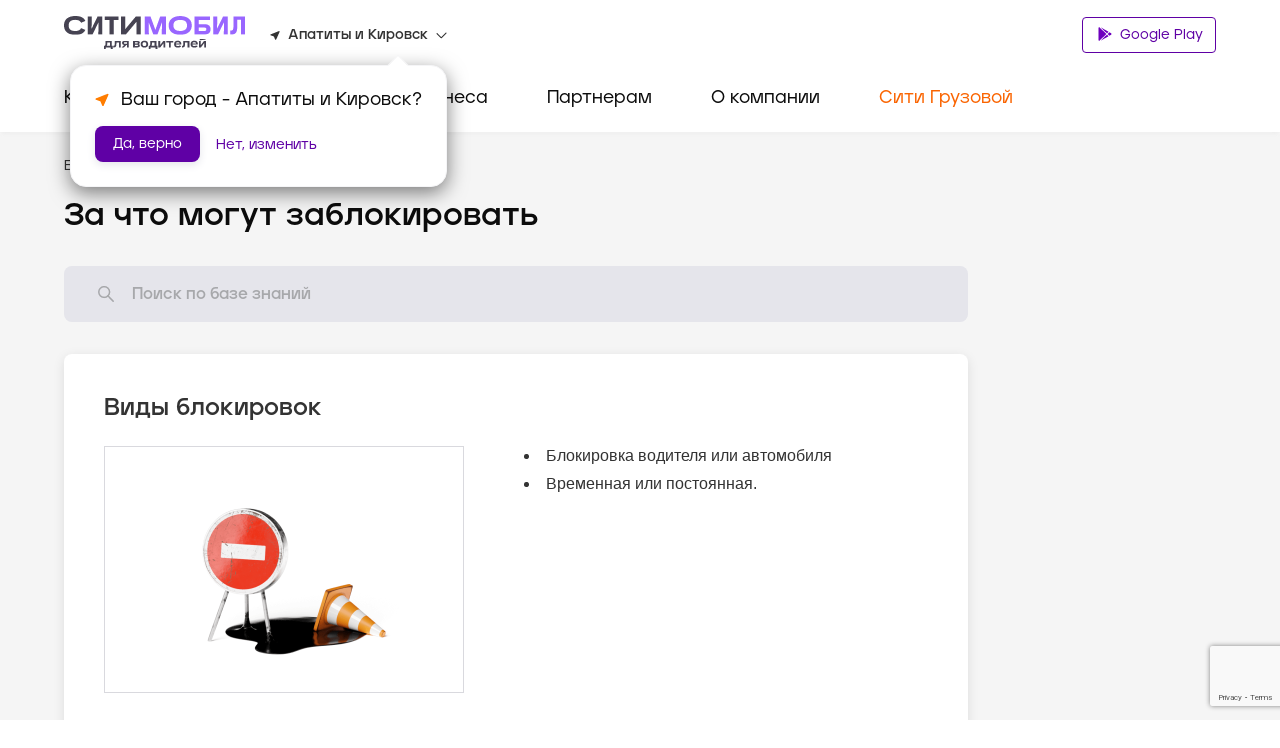

--- FILE ---
content_type: text/html; charset=utf-8
request_url: https://www.google.com/recaptcha/api2/anchor?ar=1&k=6LfGM98nAAAAAAAc0Ed-fYF90WsyknSyJ40N83_C&co=aHR0cHM6Ly9jaXR5LW1vYmlsLnJ1OjQ0Mw..&hl=en&v=PoyoqOPhxBO7pBk68S4YbpHZ&size=invisible&anchor-ms=20000&execute-ms=30000&cb=1jfqp0qn9eei
body_size: 48462
content:
<!DOCTYPE HTML><html dir="ltr" lang="en"><head><meta http-equiv="Content-Type" content="text/html; charset=UTF-8">
<meta http-equiv="X-UA-Compatible" content="IE=edge">
<title>reCAPTCHA</title>
<style type="text/css">
/* cyrillic-ext */
@font-face {
  font-family: 'Roboto';
  font-style: normal;
  font-weight: 400;
  font-stretch: 100%;
  src: url(//fonts.gstatic.com/s/roboto/v48/KFO7CnqEu92Fr1ME7kSn66aGLdTylUAMa3GUBHMdazTgWw.woff2) format('woff2');
  unicode-range: U+0460-052F, U+1C80-1C8A, U+20B4, U+2DE0-2DFF, U+A640-A69F, U+FE2E-FE2F;
}
/* cyrillic */
@font-face {
  font-family: 'Roboto';
  font-style: normal;
  font-weight: 400;
  font-stretch: 100%;
  src: url(//fonts.gstatic.com/s/roboto/v48/KFO7CnqEu92Fr1ME7kSn66aGLdTylUAMa3iUBHMdazTgWw.woff2) format('woff2');
  unicode-range: U+0301, U+0400-045F, U+0490-0491, U+04B0-04B1, U+2116;
}
/* greek-ext */
@font-face {
  font-family: 'Roboto';
  font-style: normal;
  font-weight: 400;
  font-stretch: 100%;
  src: url(//fonts.gstatic.com/s/roboto/v48/KFO7CnqEu92Fr1ME7kSn66aGLdTylUAMa3CUBHMdazTgWw.woff2) format('woff2');
  unicode-range: U+1F00-1FFF;
}
/* greek */
@font-face {
  font-family: 'Roboto';
  font-style: normal;
  font-weight: 400;
  font-stretch: 100%;
  src: url(//fonts.gstatic.com/s/roboto/v48/KFO7CnqEu92Fr1ME7kSn66aGLdTylUAMa3-UBHMdazTgWw.woff2) format('woff2');
  unicode-range: U+0370-0377, U+037A-037F, U+0384-038A, U+038C, U+038E-03A1, U+03A3-03FF;
}
/* math */
@font-face {
  font-family: 'Roboto';
  font-style: normal;
  font-weight: 400;
  font-stretch: 100%;
  src: url(//fonts.gstatic.com/s/roboto/v48/KFO7CnqEu92Fr1ME7kSn66aGLdTylUAMawCUBHMdazTgWw.woff2) format('woff2');
  unicode-range: U+0302-0303, U+0305, U+0307-0308, U+0310, U+0312, U+0315, U+031A, U+0326-0327, U+032C, U+032F-0330, U+0332-0333, U+0338, U+033A, U+0346, U+034D, U+0391-03A1, U+03A3-03A9, U+03B1-03C9, U+03D1, U+03D5-03D6, U+03F0-03F1, U+03F4-03F5, U+2016-2017, U+2034-2038, U+203C, U+2040, U+2043, U+2047, U+2050, U+2057, U+205F, U+2070-2071, U+2074-208E, U+2090-209C, U+20D0-20DC, U+20E1, U+20E5-20EF, U+2100-2112, U+2114-2115, U+2117-2121, U+2123-214F, U+2190, U+2192, U+2194-21AE, U+21B0-21E5, U+21F1-21F2, U+21F4-2211, U+2213-2214, U+2216-22FF, U+2308-230B, U+2310, U+2319, U+231C-2321, U+2336-237A, U+237C, U+2395, U+239B-23B7, U+23D0, U+23DC-23E1, U+2474-2475, U+25AF, U+25B3, U+25B7, U+25BD, U+25C1, U+25CA, U+25CC, U+25FB, U+266D-266F, U+27C0-27FF, U+2900-2AFF, U+2B0E-2B11, U+2B30-2B4C, U+2BFE, U+3030, U+FF5B, U+FF5D, U+1D400-1D7FF, U+1EE00-1EEFF;
}
/* symbols */
@font-face {
  font-family: 'Roboto';
  font-style: normal;
  font-weight: 400;
  font-stretch: 100%;
  src: url(//fonts.gstatic.com/s/roboto/v48/KFO7CnqEu92Fr1ME7kSn66aGLdTylUAMaxKUBHMdazTgWw.woff2) format('woff2');
  unicode-range: U+0001-000C, U+000E-001F, U+007F-009F, U+20DD-20E0, U+20E2-20E4, U+2150-218F, U+2190, U+2192, U+2194-2199, U+21AF, U+21E6-21F0, U+21F3, U+2218-2219, U+2299, U+22C4-22C6, U+2300-243F, U+2440-244A, U+2460-24FF, U+25A0-27BF, U+2800-28FF, U+2921-2922, U+2981, U+29BF, U+29EB, U+2B00-2BFF, U+4DC0-4DFF, U+FFF9-FFFB, U+10140-1018E, U+10190-1019C, U+101A0, U+101D0-101FD, U+102E0-102FB, U+10E60-10E7E, U+1D2C0-1D2D3, U+1D2E0-1D37F, U+1F000-1F0FF, U+1F100-1F1AD, U+1F1E6-1F1FF, U+1F30D-1F30F, U+1F315, U+1F31C, U+1F31E, U+1F320-1F32C, U+1F336, U+1F378, U+1F37D, U+1F382, U+1F393-1F39F, U+1F3A7-1F3A8, U+1F3AC-1F3AF, U+1F3C2, U+1F3C4-1F3C6, U+1F3CA-1F3CE, U+1F3D4-1F3E0, U+1F3ED, U+1F3F1-1F3F3, U+1F3F5-1F3F7, U+1F408, U+1F415, U+1F41F, U+1F426, U+1F43F, U+1F441-1F442, U+1F444, U+1F446-1F449, U+1F44C-1F44E, U+1F453, U+1F46A, U+1F47D, U+1F4A3, U+1F4B0, U+1F4B3, U+1F4B9, U+1F4BB, U+1F4BF, U+1F4C8-1F4CB, U+1F4D6, U+1F4DA, U+1F4DF, U+1F4E3-1F4E6, U+1F4EA-1F4ED, U+1F4F7, U+1F4F9-1F4FB, U+1F4FD-1F4FE, U+1F503, U+1F507-1F50B, U+1F50D, U+1F512-1F513, U+1F53E-1F54A, U+1F54F-1F5FA, U+1F610, U+1F650-1F67F, U+1F687, U+1F68D, U+1F691, U+1F694, U+1F698, U+1F6AD, U+1F6B2, U+1F6B9-1F6BA, U+1F6BC, U+1F6C6-1F6CF, U+1F6D3-1F6D7, U+1F6E0-1F6EA, U+1F6F0-1F6F3, U+1F6F7-1F6FC, U+1F700-1F7FF, U+1F800-1F80B, U+1F810-1F847, U+1F850-1F859, U+1F860-1F887, U+1F890-1F8AD, U+1F8B0-1F8BB, U+1F8C0-1F8C1, U+1F900-1F90B, U+1F93B, U+1F946, U+1F984, U+1F996, U+1F9E9, U+1FA00-1FA6F, U+1FA70-1FA7C, U+1FA80-1FA89, U+1FA8F-1FAC6, U+1FACE-1FADC, U+1FADF-1FAE9, U+1FAF0-1FAF8, U+1FB00-1FBFF;
}
/* vietnamese */
@font-face {
  font-family: 'Roboto';
  font-style: normal;
  font-weight: 400;
  font-stretch: 100%;
  src: url(//fonts.gstatic.com/s/roboto/v48/KFO7CnqEu92Fr1ME7kSn66aGLdTylUAMa3OUBHMdazTgWw.woff2) format('woff2');
  unicode-range: U+0102-0103, U+0110-0111, U+0128-0129, U+0168-0169, U+01A0-01A1, U+01AF-01B0, U+0300-0301, U+0303-0304, U+0308-0309, U+0323, U+0329, U+1EA0-1EF9, U+20AB;
}
/* latin-ext */
@font-face {
  font-family: 'Roboto';
  font-style: normal;
  font-weight: 400;
  font-stretch: 100%;
  src: url(//fonts.gstatic.com/s/roboto/v48/KFO7CnqEu92Fr1ME7kSn66aGLdTylUAMa3KUBHMdazTgWw.woff2) format('woff2');
  unicode-range: U+0100-02BA, U+02BD-02C5, U+02C7-02CC, U+02CE-02D7, U+02DD-02FF, U+0304, U+0308, U+0329, U+1D00-1DBF, U+1E00-1E9F, U+1EF2-1EFF, U+2020, U+20A0-20AB, U+20AD-20C0, U+2113, U+2C60-2C7F, U+A720-A7FF;
}
/* latin */
@font-face {
  font-family: 'Roboto';
  font-style: normal;
  font-weight: 400;
  font-stretch: 100%;
  src: url(//fonts.gstatic.com/s/roboto/v48/KFO7CnqEu92Fr1ME7kSn66aGLdTylUAMa3yUBHMdazQ.woff2) format('woff2');
  unicode-range: U+0000-00FF, U+0131, U+0152-0153, U+02BB-02BC, U+02C6, U+02DA, U+02DC, U+0304, U+0308, U+0329, U+2000-206F, U+20AC, U+2122, U+2191, U+2193, U+2212, U+2215, U+FEFF, U+FFFD;
}
/* cyrillic-ext */
@font-face {
  font-family: 'Roboto';
  font-style: normal;
  font-weight: 500;
  font-stretch: 100%;
  src: url(//fonts.gstatic.com/s/roboto/v48/KFO7CnqEu92Fr1ME7kSn66aGLdTylUAMa3GUBHMdazTgWw.woff2) format('woff2');
  unicode-range: U+0460-052F, U+1C80-1C8A, U+20B4, U+2DE0-2DFF, U+A640-A69F, U+FE2E-FE2F;
}
/* cyrillic */
@font-face {
  font-family: 'Roboto';
  font-style: normal;
  font-weight: 500;
  font-stretch: 100%;
  src: url(//fonts.gstatic.com/s/roboto/v48/KFO7CnqEu92Fr1ME7kSn66aGLdTylUAMa3iUBHMdazTgWw.woff2) format('woff2');
  unicode-range: U+0301, U+0400-045F, U+0490-0491, U+04B0-04B1, U+2116;
}
/* greek-ext */
@font-face {
  font-family: 'Roboto';
  font-style: normal;
  font-weight: 500;
  font-stretch: 100%;
  src: url(//fonts.gstatic.com/s/roboto/v48/KFO7CnqEu92Fr1ME7kSn66aGLdTylUAMa3CUBHMdazTgWw.woff2) format('woff2');
  unicode-range: U+1F00-1FFF;
}
/* greek */
@font-face {
  font-family: 'Roboto';
  font-style: normal;
  font-weight: 500;
  font-stretch: 100%;
  src: url(//fonts.gstatic.com/s/roboto/v48/KFO7CnqEu92Fr1ME7kSn66aGLdTylUAMa3-UBHMdazTgWw.woff2) format('woff2');
  unicode-range: U+0370-0377, U+037A-037F, U+0384-038A, U+038C, U+038E-03A1, U+03A3-03FF;
}
/* math */
@font-face {
  font-family: 'Roboto';
  font-style: normal;
  font-weight: 500;
  font-stretch: 100%;
  src: url(//fonts.gstatic.com/s/roboto/v48/KFO7CnqEu92Fr1ME7kSn66aGLdTylUAMawCUBHMdazTgWw.woff2) format('woff2');
  unicode-range: U+0302-0303, U+0305, U+0307-0308, U+0310, U+0312, U+0315, U+031A, U+0326-0327, U+032C, U+032F-0330, U+0332-0333, U+0338, U+033A, U+0346, U+034D, U+0391-03A1, U+03A3-03A9, U+03B1-03C9, U+03D1, U+03D5-03D6, U+03F0-03F1, U+03F4-03F5, U+2016-2017, U+2034-2038, U+203C, U+2040, U+2043, U+2047, U+2050, U+2057, U+205F, U+2070-2071, U+2074-208E, U+2090-209C, U+20D0-20DC, U+20E1, U+20E5-20EF, U+2100-2112, U+2114-2115, U+2117-2121, U+2123-214F, U+2190, U+2192, U+2194-21AE, U+21B0-21E5, U+21F1-21F2, U+21F4-2211, U+2213-2214, U+2216-22FF, U+2308-230B, U+2310, U+2319, U+231C-2321, U+2336-237A, U+237C, U+2395, U+239B-23B7, U+23D0, U+23DC-23E1, U+2474-2475, U+25AF, U+25B3, U+25B7, U+25BD, U+25C1, U+25CA, U+25CC, U+25FB, U+266D-266F, U+27C0-27FF, U+2900-2AFF, U+2B0E-2B11, U+2B30-2B4C, U+2BFE, U+3030, U+FF5B, U+FF5D, U+1D400-1D7FF, U+1EE00-1EEFF;
}
/* symbols */
@font-face {
  font-family: 'Roboto';
  font-style: normal;
  font-weight: 500;
  font-stretch: 100%;
  src: url(//fonts.gstatic.com/s/roboto/v48/KFO7CnqEu92Fr1ME7kSn66aGLdTylUAMaxKUBHMdazTgWw.woff2) format('woff2');
  unicode-range: U+0001-000C, U+000E-001F, U+007F-009F, U+20DD-20E0, U+20E2-20E4, U+2150-218F, U+2190, U+2192, U+2194-2199, U+21AF, U+21E6-21F0, U+21F3, U+2218-2219, U+2299, U+22C4-22C6, U+2300-243F, U+2440-244A, U+2460-24FF, U+25A0-27BF, U+2800-28FF, U+2921-2922, U+2981, U+29BF, U+29EB, U+2B00-2BFF, U+4DC0-4DFF, U+FFF9-FFFB, U+10140-1018E, U+10190-1019C, U+101A0, U+101D0-101FD, U+102E0-102FB, U+10E60-10E7E, U+1D2C0-1D2D3, U+1D2E0-1D37F, U+1F000-1F0FF, U+1F100-1F1AD, U+1F1E6-1F1FF, U+1F30D-1F30F, U+1F315, U+1F31C, U+1F31E, U+1F320-1F32C, U+1F336, U+1F378, U+1F37D, U+1F382, U+1F393-1F39F, U+1F3A7-1F3A8, U+1F3AC-1F3AF, U+1F3C2, U+1F3C4-1F3C6, U+1F3CA-1F3CE, U+1F3D4-1F3E0, U+1F3ED, U+1F3F1-1F3F3, U+1F3F5-1F3F7, U+1F408, U+1F415, U+1F41F, U+1F426, U+1F43F, U+1F441-1F442, U+1F444, U+1F446-1F449, U+1F44C-1F44E, U+1F453, U+1F46A, U+1F47D, U+1F4A3, U+1F4B0, U+1F4B3, U+1F4B9, U+1F4BB, U+1F4BF, U+1F4C8-1F4CB, U+1F4D6, U+1F4DA, U+1F4DF, U+1F4E3-1F4E6, U+1F4EA-1F4ED, U+1F4F7, U+1F4F9-1F4FB, U+1F4FD-1F4FE, U+1F503, U+1F507-1F50B, U+1F50D, U+1F512-1F513, U+1F53E-1F54A, U+1F54F-1F5FA, U+1F610, U+1F650-1F67F, U+1F687, U+1F68D, U+1F691, U+1F694, U+1F698, U+1F6AD, U+1F6B2, U+1F6B9-1F6BA, U+1F6BC, U+1F6C6-1F6CF, U+1F6D3-1F6D7, U+1F6E0-1F6EA, U+1F6F0-1F6F3, U+1F6F7-1F6FC, U+1F700-1F7FF, U+1F800-1F80B, U+1F810-1F847, U+1F850-1F859, U+1F860-1F887, U+1F890-1F8AD, U+1F8B0-1F8BB, U+1F8C0-1F8C1, U+1F900-1F90B, U+1F93B, U+1F946, U+1F984, U+1F996, U+1F9E9, U+1FA00-1FA6F, U+1FA70-1FA7C, U+1FA80-1FA89, U+1FA8F-1FAC6, U+1FACE-1FADC, U+1FADF-1FAE9, U+1FAF0-1FAF8, U+1FB00-1FBFF;
}
/* vietnamese */
@font-face {
  font-family: 'Roboto';
  font-style: normal;
  font-weight: 500;
  font-stretch: 100%;
  src: url(//fonts.gstatic.com/s/roboto/v48/KFO7CnqEu92Fr1ME7kSn66aGLdTylUAMa3OUBHMdazTgWw.woff2) format('woff2');
  unicode-range: U+0102-0103, U+0110-0111, U+0128-0129, U+0168-0169, U+01A0-01A1, U+01AF-01B0, U+0300-0301, U+0303-0304, U+0308-0309, U+0323, U+0329, U+1EA0-1EF9, U+20AB;
}
/* latin-ext */
@font-face {
  font-family: 'Roboto';
  font-style: normal;
  font-weight: 500;
  font-stretch: 100%;
  src: url(//fonts.gstatic.com/s/roboto/v48/KFO7CnqEu92Fr1ME7kSn66aGLdTylUAMa3KUBHMdazTgWw.woff2) format('woff2');
  unicode-range: U+0100-02BA, U+02BD-02C5, U+02C7-02CC, U+02CE-02D7, U+02DD-02FF, U+0304, U+0308, U+0329, U+1D00-1DBF, U+1E00-1E9F, U+1EF2-1EFF, U+2020, U+20A0-20AB, U+20AD-20C0, U+2113, U+2C60-2C7F, U+A720-A7FF;
}
/* latin */
@font-face {
  font-family: 'Roboto';
  font-style: normal;
  font-weight: 500;
  font-stretch: 100%;
  src: url(//fonts.gstatic.com/s/roboto/v48/KFO7CnqEu92Fr1ME7kSn66aGLdTylUAMa3yUBHMdazQ.woff2) format('woff2');
  unicode-range: U+0000-00FF, U+0131, U+0152-0153, U+02BB-02BC, U+02C6, U+02DA, U+02DC, U+0304, U+0308, U+0329, U+2000-206F, U+20AC, U+2122, U+2191, U+2193, U+2212, U+2215, U+FEFF, U+FFFD;
}
/* cyrillic-ext */
@font-face {
  font-family: 'Roboto';
  font-style: normal;
  font-weight: 900;
  font-stretch: 100%;
  src: url(//fonts.gstatic.com/s/roboto/v48/KFO7CnqEu92Fr1ME7kSn66aGLdTylUAMa3GUBHMdazTgWw.woff2) format('woff2');
  unicode-range: U+0460-052F, U+1C80-1C8A, U+20B4, U+2DE0-2DFF, U+A640-A69F, U+FE2E-FE2F;
}
/* cyrillic */
@font-face {
  font-family: 'Roboto';
  font-style: normal;
  font-weight: 900;
  font-stretch: 100%;
  src: url(//fonts.gstatic.com/s/roboto/v48/KFO7CnqEu92Fr1ME7kSn66aGLdTylUAMa3iUBHMdazTgWw.woff2) format('woff2');
  unicode-range: U+0301, U+0400-045F, U+0490-0491, U+04B0-04B1, U+2116;
}
/* greek-ext */
@font-face {
  font-family: 'Roboto';
  font-style: normal;
  font-weight: 900;
  font-stretch: 100%;
  src: url(//fonts.gstatic.com/s/roboto/v48/KFO7CnqEu92Fr1ME7kSn66aGLdTylUAMa3CUBHMdazTgWw.woff2) format('woff2');
  unicode-range: U+1F00-1FFF;
}
/* greek */
@font-face {
  font-family: 'Roboto';
  font-style: normal;
  font-weight: 900;
  font-stretch: 100%;
  src: url(//fonts.gstatic.com/s/roboto/v48/KFO7CnqEu92Fr1ME7kSn66aGLdTylUAMa3-UBHMdazTgWw.woff2) format('woff2');
  unicode-range: U+0370-0377, U+037A-037F, U+0384-038A, U+038C, U+038E-03A1, U+03A3-03FF;
}
/* math */
@font-face {
  font-family: 'Roboto';
  font-style: normal;
  font-weight: 900;
  font-stretch: 100%;
  src: url(//fonts.gstatic.com/s/roboto/v48/KFO7CnqEu92Fr1ME7kSn66aGLdTylUAMawCUBHMdazTgWw.woff2) format('woff2');
  unicode-range: U+0302-0303, U+0305, U+0307-0308, U+0310, U+0312, U+0315, U+031A, U+0326-0327, U+032C, U+032F-0330, U+0332-0333, U+0338, U+033A, U+0346, U+034D, U+0391-03A1, U+03A3-03A9, U+03B1-03C9, U+03D1, U+03D5-03D6, U+03F0-03F1, U+03F4-03F5, U+2016-2017, U+2034-2038, U+203C, U+2040, U+2043, U+2047, U+2050, U+2057, U+205F, U+2070-2071, U+2074-208E, U+2090-209C, U+20D0-20DC, U+20E1, U+20E5-20EF, U+2100-2112, U+2114-2115, U+2117-2121, U+2123-214F, U+2190, U+2192, U+2194-21AE, U+21B0-21E5, U+21F1-21F2, U+21F4-2211, U+2213-2214, U+2216-22FF, U+2308-230B, U+2310, U+2319, U+231C-2321, U+2336-237A, U+237C, U+2395, U+239B-23B7, U+23D0, U+23DC-23E1, U+2474-2475, U+25AF, U+25B3, U+25B7, U+25BD, U+25C1, U+25CA, U+25CC, U+25FB, U+266D-266F, U+27C0-27FF, U+2900-2AFF, U+2B0E-2B11, U+2B30-2B4C, U+2BFE, U+3030, U+FF5B, U+FF5D, U+1D400-1D7FF, U+1EE00-1EEFF;
}
/* symbols */
@font-face {
  font-family: 'Roboto';
  font-style: normal;
  font-weight: 900;
  font-stretch: 100%;
  src: url(//fonts.gstatic.com/s/roboto/v48/KFO7CnqEu92Fr1ME7kSn66aGLdTylUAMaxKUBHMdazTgWw.woff2) format('woff2');
  unicode-range: U+0001-000C, U+000E-001F, U+007F-009F, U+20DD-20E0, U+20E2-20E4, U+2150-218F, U+2190, U+2192, U+2194-2199, U+21AF, U+21E6-21F0, U+21F3, U+2218-2219, U+2299, U+22C4-22C6, U+2300-243F, U+2440-244A, U+2460-24FF, U+25A0-27BF, U+2800-28FF, U+2921-2922, U+2981, U+29BF, U+29EB, U+2B00-2BFF, U+4DC0-4DFF, U+FFF9-FFFB, U+10140-1018E, U+10190-1019C, U+101A0, U+101D0-101FD, U+102E0-102FB, U+10E60-10E7E, U+1D2C0-1D2D3, U+1D2E0-1D37F, U+1F000-1F0FF, U+1F100-1F1AD, U+1F1E6-1F1FF, U+1F30D-1F30F, U+1F315, U+1F31C, U+1F31E, U+1F320-1F32C, U+1F336, U+1F378, U+1F37D, U+1F382, U+1F393-1F39F, U+1F3A7-1F3A8, U+1F3AC-1F3AF, U+1F3C2, U+1F3C4-1F3C6, U+1F3CA-1F3CE, U+1F3D4-1F3E0, U+1F3ED, U+1F3F1-1F3F3, U+1F3F5-1F3F7, U+1F408, U+1F415, U+1F41F, U+1F426, U+1F43F, U+1F441-1F442, U+1F444, U+1F446-1F449, U+1F44C-1F44E, U+1F453, U+1F46A, U+1F47D, U+1F4A3, U+1F4B0, U+1F4B3, U+1F4B9, U+1F4BB, U+1F4BF, U+1F4C8-1F4CB, U+1F4D6, U+1F4DA, U+1F4DF, U+1F4E3-1F4E6, U+1F4EA-1F4ED, U+1F4F7, U+1F4F9-1F4FB, U+1F4FD-1F4FE, U+1F503, U+1F507-1F50B, U+1F50D, U+1F512-1F513, U+1F53E-1F54A, U+1F54F-1F5FA, U+1F610, U+1F650-1F67F, U+1F687, U+1F68D, U+1F691, U+1F694, U+1F698, U+1F6AD, U+1F6B2, U+1F6B9-1F6BA, U+1F6BC, U+1F6C6-1F6CF, U+1F6D3-1F6D7, U+1F6E0-1F6EA, U+1F6F0-1F6F3, U+1F6F7-1F6FC, U+1F700-1F7FF, U+1F800-1F80B, U+1F810-1F847, U+1F850-1F859, U+1F860-1F887, U+1F890-1F8AD, U+1F8B0-1F8BB, U+1F8C0-1F8C1, U+1F900-1F90B, U+1F93B, U+1F946, U+1F984, U+1F996, U+1F9E9, U+1FA00-1FA6F, U+1FA70-1FA7C, U+1FA80-1FA89, U+1FA8F-1FAC6, U+1FACE-1FADC, U+1FADF-1FAE9, U+1FAF0-1FAF8, U+1FB00-1FBFF;
}
/* vietnamese */
@font-face {
  font-family: 'Roboto';
  font-style: normal;
  font-weight: 900;
  font-stretch: 100%;
  src: url(//fonts.gstatic.com/s/roboto/v48/KFO7CnqEu92Fr1ME7kSn66aGLdTylUAMa3OUBHMdazTgWw.woff2) format('woff2');
  unicode-range: U+0102-0103, U+0110-0111, U+0128-0129, U+0168-0169, U+01A0-01A1, U+01AF-01B0, U+0300-0301, U+0303-0304, U+0308-0309, U+0323, U+0329, U+1EA0-1EF9, U+20AB;
}
/* latin-ext */
@font-face {
  font-family: 'Roboto';
  font-style: normal;
  font-weight: 900;
  font-stretch: 100%;
  src: url(//fonts.gstatic.com/s/roboto/v48/KFO7CnqEu92Fr1ME7kSn66aGLdTylUAMa3KUBHMdazTgWw.woff2) format('woff2');
  unicode-range: U+0100-02BA, U+02BD-02C5, U+02C7-02CC, U+02CE-02D7, U+02DD-02FF, U+0304, U+0308, U+0329, U+1D00-1DBF, U+1E00-1E9F, U+1EF2-1EFF, U+2020, U+20A0-20AB, U+20AD-20C0, U+2113, U+2C60-2C7F, U+A720-A7FF;
}
/* latin */
@font-face {
  font-family: 'Roboto';
  font-style: normal;
  font-weight: 900;
  font-stretch: 100%;
  src: url(//fonts.gstatic.com/s/roboto/v48/KFO7CnqEu92Fr1ME7kSn66aGLdTylUAMa3yUBHMdazQ.woff2) format('woff2');
  unicode-range: U+0000-00FF, U+0131, U+0152-0153, U+02BB-02BC, U+02C6, U+02DA, U+02DC, U+0304, U+0308, U+0329, U+2000-206F, U+20AC, U+2122, U+2191, U+2193, U+2212, U+2215, U+FEFF, U+FFFD;
}

</style>
<link rel="stylesheet" type="text/css" href="https://www.gstatic.com/recaptcha/releases/PoyoqOPhxBO7pBk68S4YbpHZ/styles__ltr.css">
<script nonce="NylbG2sjQUNz_tFxqnt5Ig" type="text/javascript">window['__recaptcha_api'] = 'https://www.google.com/recaptcha/api2/';</script>
<script type="text/javascript" src="https://www.gstatic.com/recaptcha/releases/PoyoqOPhxBO7pBk68S4YbpHZ/recaptcha__en.js" nonce="NylbG2sjQUNz_tFxqnt5Ig">
      
    </script></head>
<body><div id="rc-anchor-alert" class="rc-anchor-alert"></div>
<input type="hidden" id="recaptcha-token" value="[base64]">
<script type="text/javascript" nonce="NylbG2sjQUNz_tFxqnt5Ig">
      recaptcha.anchor.Main.init("[\x22ainput\x22,[\x22bgdata\x22,\x22\x22,\[base64]/[base64]/[base64]/[base64]/[base64]/[base64]/KGcoTywyNTMsTy5PKSxVRyhPLEMpKTpnKE8sMjUzLEMpLE8pKSxsKSksTykpfSxieT1mdW5jdGlvbihDLE8sdSxsKXtmb3IobD0odT1SKEMpLDApO08+MDtPLS0pbD1sPDw4fFooQyk7ZyhDLHUsbCl9LFVHPWZ1bmN0aW9uKEMsTyl7Qy5pLmxlbmd0aD4xMDQ/[base64]/[base64]/[base64]/[base64]/[base64]/[base64]/[base64]\\u003d\x22,\[base64]\\u003d\x22,\x22ScKfEsOSw7ckDcKSJ8OVwq9VwrARbiRTYlcoSsK0wpPDmxHCgWIwP3XDp8KPwq/DiMOzwr7DrcK2MS0qw7UhCcOtCFnDj8K8w4FSw43CssOdEMOBwrTCqmYRwoHCqcOxw6ltDAxlwq7DscKidyZZXGTDt8O2wo7DgyhFLcK/wo3Dp8O4wrjCpsKULwjDuWbDrsOTHsOIw7hsVGE6YTzDtVpxwr7Dv2pwUsOHwozCicO3ejsRwogMwp/[base64]/w6JsUcKeIwDCvMOEB8KtwrPDicOQwqgDbX/[base64]/CncKFRcO0VsOdflEVBUDDlMKRUcOhw7nDqjHDmkNfZ3rDuDwNbVEKw5HDnR/[base64]/CnBdZw4ZJw7/CrMKecT5XeMKFwpQoJWTDqG7Cqi7DjyBOIy7CrCk5VcKiJ8KJQ0vClsKdwo/CgknDj8Osw6RqUSRPwpF8w4TCv2JAw6LDhFYAfyTDosK/LCRIw5Vbwqc2w6zCqxJzwpDDusK5KyshAwBnw5EcwpnDgx4tR8OVeD4nw6/Ch8OWU8OaAGHCi8OfFsKMwpfDmcOUDj1WaEsaw7/CoQ0dwofClsOrwqrCosO6AyzDsllsUk0xw5PDm8K6cS1zwo7ChMKUUFsYOcK6GC9pw4YnwqtPMsOqw4NjwpXCuiDCtsOrLsOFKFAWFEMMUsODw5wVY8OBwr4uwr8lVXVxwr7Dq1UaworDmW3DlcKlN8KbwrV4ZcKxMsOIBsOZwq7DsyxKwqHCmsObwoEYw5/DkcO6w6DCiGfCpcOlw7QKHBzDscO8LTJdCcKpw6sdwqEsLzJswrISwpQRVhvDhA4BYMK1HsOWeMKZwq0yw7gpwr3Do0h4flnDqkMRw4lpJQp4GMK6w4XDrwQ8YnnCiWfCrsOzJsORwqPDtMOSdBITRj9eeT7Di2jCvF/CmgsXw7pyw6RZwp14ViAdL8KBTkdxw65YSjDCq8KCI1PCh8OXZsK7WsOpwpTDvcK/[base64]/[base64]/[base64]/DmcOzw5E5wqIKwr1ydEw6HMKMwog+NsKowqTDi8Kiw5t0JsKgJxQ9wowgYMOnw4nDrggNwqnDq34vwpgYwpTDmMOgwrzDqsKOwq/DhHBMwobCoBoFDSXCvMKEwogmHm1FA03DkCrCklRTwrBWwqnDl3cDwpvCtgnDoF3CqsKfbCDDlWjDnAhgSEjDscOxQBF5w4HDpQnDjBXCo151w7/DvsOewrPDvBF4w6UBZsOkCsOVw7/CqMOpecKmZMOVwqPDm8Kmb8OGEcORGcOCworCnsKfw5syw5DDijE7w4hYwpIiw6ENwo7DiDDDnj/ClsKXwq/CvGlIwovDusOtZjN9wqDCpH3CqzPCgH7CtjFewos5w7QYw7g8Ej1xQXx5E8OGJ8Obw4Muw6XCqnRPJD8tw7vDsMO9cMO3AExAwoDDlsKTw5HDusOAwoMMw4DDs8OsAcKYwqLCs8OsQhcqw5rCpkfCtBbCk0fCmgPClHjDnnkdDzgBwqNGwp/CsnplwqLDuMOXwpvDtsOfwqodwr4HFcOpwoNFGF4yw5pFOsOww7hDw5UdJnQjw6A8UwHClMOrZCZ5wo7DgyzDpsKawr7Cp8K1wqjDmsKhHMK3YsKvwqw7BDJpDXvCvcK5TcOXQcKOacKAwp3DmhbCqnnDiXZ+WlciFsKOBxvCj1TCm2LDkcOWdsO/ccO3w68aSQvCo8OKwpnDhcOdHMK1wqQJw4DDkULDoDFcPC91wozDgcKGw6jCusK/w7ELw5U/TsKMQ2HDpMK8w7s0wrXCs1HChkc3w5PDt1R+UMKzw5zCr2VNwrkdHMOyw5NbDCdsXjNTZsKmTXEwSsOdw4QICl9/w4Nywo7DhcK+KMOWw7DDrgXDssOHFMKFwoEWYMOJw658wpQRV8OsSsO6EkHCiGrDmlvCqMKJQMOywqMcVMKFw7E4Z8OiKcO1bQXDkcKGIwHCjwvDkcKjHg3DhyQ3wptbwq7DmcOaHS/CoMKgw41YwqXChCzCo2XCicK0HFAkDMK2McK7wrXDmcOSVMKueGtwID9IwrfCvGLCm8OAw63CtcOidcKcCQzCpgZ5wr/CmcOOwqjDhcOxFDXChgZtwpPCp8K6w6FdVgTCtCMBw4d+w7/DkiV2PsOdSC7DtMKSwoBydQ5ScMKTwo0rw7TCiMOKwps+wp/DnyIEw6p4E8OUWsOuw4oUw6nDmcKawpnCk24fHjTDv3ZRIMOOw5LDjTl+DMOqDMOvwrvDnkcFMy/DucOiCRnCjzh5AsODw4nDpsKBbFPDkFLCn8KhFcO5KEjDh8OvMcOswrPDuhFowrHCpMOEZ8KtQMOIwrrCjSl3WAHDvSLCqg9Xw4oGw7HClMOzB8KFfcKiw5xvPEQowqTCiMKUw5DChsOJwpc9GiJOIMOxCcOjw6BYNS0gwpw9w5vCgcO3wpQRw4PDmBVnw4/CqAFIwpTCpMONJCDDiMOdwpxUw4zDhjLCgHzDssKjw5QNwrnCulnDu8Oew70le8OyXVfDisK1w4IeAcOCOcKhwpt5w68/KsOtwoluw7w9DxPCtykdwrptejXCnE9uOATCox3CllIvwqFfw5XDgG1kBcOSBcKaRB/CvMKyw7fCmHZZw5PDncOiGcKsI8KIeXMswofDgcKCMsK/w5AFwqlnwr7DrGLCl20hRHEpUsOMw5cDK8KTw7bDkcKsw5EWczFHwqPDsSnCosKYZgZvB1zDpz/DgSV6ehZowqDDsWt5bsKpWMKaDCDCp8OJw5/Dig7DrcOkCE/[base64]/[base64]/Cl0BfM8K1wr1DX1nCqwd3w5vDmWPDj8KYJ8KkC8KcO8Ohw5Y6w5PDpMOVe8OJwovCisKTTUY3wp0/w73Dv8OEVcObwo5Lwr7DkcKiwpUja1/CvcKsV8O0FsO8QCdEw7dbLGwdwpLDtMKgwoBNXcKmDsO+cMK3wpnDoWrCvwRRw6TDksOJw5fDjwXCgVQNw5cga2bCsx1FSMOaw5AMw6XDgcKLOgsSAMOJBcO2w4jDkcKew4/Cl8OaAgzDs8KeTMKqw5DDkBHDu8OyDUIJwocOwqPCusKAwr4MHsKpYlbDl8Onw43CqVnDocOHd8OJwp1AKRwPFAB3PQ1Ywr/CicKhXkhYw7DDijMGwpxFYMKUw6vCqsKrw6DCtGA8cjcBbTlCGHdOw7/DnCAqOsKFw4Iuwq3Djz9FesO1IsK+W8K+wo/CgMOeWWZ4WwfDmlQSN8OUIH/CrAgiwp3DisO1SsKAw73Dj3fCmMKfwrFqwo5eRcOdw77Di8KYw7ZKw5rCoMKUwo3Dn1TCmCjCnTLCicKfw5fCigDCs8OuwpXDmMKPJV9Fw7F5w74eMcOdaVHDp8KLUhDDg8OLB2/CuRjDisKXJMK4fx4nw4/CsVgaw4sbw7s0wo/CriHChcKeB8K5w6c5Ygc8DMOibsKtA0rCpHFJw7YBZXt3w4LCtcOdSGbCjFDChMKfB3fDmsO9MhRhPsKTw5fCmiEHw6bDhsOBw67ChlB6d8OtSSsxShAJw4QnMEZxWsOxw6lpHXRscFPDmsOnw5/CgcKow4NUbAlkwqDDiTzCvCHCmMKIwrsXCMKmFyt7wp4DEMK3w5sQIsOHwo45wq/Dmg/Cr8O2F8KBSMKVP8ORZ8KZGMKhwqksIlHDqHDDvxVTwpdqwpMgJFU6TsKkPsOUDsOJd8O6SMODwqjCmHLChMKhwrJPXcOlNcKMwr8jK8OKQ8OMwq/[base64]/DuhjDsFBvwojCi3cTGiPCpWNmwrrDmWTClsKDwrsjT8KSwrdMJA3DixfDj25xJcKQw5UQW8KqNUk8bzZ0VEvDkU57Z8OFC8Oxw7I+MHJXwqsawrLDoltsCMOJesOwfCrDqwJOeMOGw6zCmsO/KcKLw5xnw6zDhyMaJ3szEcO8EXfClcODw6QlF8OwwqMyIF4bw7/DvMOMwozDqsKDHcO0w5sBacKqwprCmgjCr8KIPMKew6ARw7bDgwkrdD3CvcKaF2tMEcOXGSBCAQjDhQnDtsKCw7jDqAQwFRYfDA/CmMOtX8KWTxQqwr0lcMOlw7BvCsO/[base64]/DrcK5w4UhRMOUwoUZwrx+wrF3wpzDqMKOe8ONw6cEw7oyW8OoIsKKw4nDoMKxK0lUw5HCtGo6clUlTcK0TDx1wr3DqlvCkQM9XcKCeMKmXTrCkhXDhsOaw43CicOAw6AlEWDCvgB0wrBjTzchWMKNeG9GFU/CsBFpYWFbSzpJSE9AHy7Dtk1QQcOww5NYw4TDpMO3JMO3wqctw4wnKybCn8ORwoNbHAHCoW5YwrfDt8KNI8OHwo9TKMKUwo/CusOCw5LDhyLCtMKNw4JPRA/DgcKzRMOCHMK/OCMRZRpNGy/DusKRw7HCvxfDqsKyw6ZqesO5wp1gNsKzdsOoHcO/BnzDni7DisKQL27DmMKDEVJ9esKpLBhpYMOaOCfDhMKZw4gow5PCpMKpwplqwrNmwq3Cv2HCiUDCi8KGesKCBAvCrsKwCUbCusKTecOHw7YTw5ZIWDcTw4siGTrDnMK0w5jDmwZfwqtZa8KwPsOQKMKtwrwWCUpSw73Di8K/HMK/w6XCpMKISmVrSsKOw5fDrsKxw7HCvsKqN23Ck8KHwqrChV3DizrDjhQDdCPDhsOtwoU4H8Knw5J8NMKJZsOSw7E1YGzCgwjCunDDiXnDu8O5WA/[base64]/DuCIuw7A0PQ3CknRHHMO6w7tww4/CmcOKScOAEzzDpmghwpbCvcKccX1ew4bClEIHw4/CtHLCrcKXwqYxCMKMwqodasKxKgfDqm5+wr1hwqYMwoXCsmnDosKvAVnDmRrDohvDhAfCiUVHwqQlAl3Cn1vCjmwjEMOTw7fDuMKJIAPDhG4jw6HCjMO/w7B+N1zCq8O3SMKwf8O1wpNZNijCm8KVZDXDosKYJVROTMO1w77CqTrCkMKqwojCgXrCvkUiw4TDg8KfQsKCw7rCv8Kgw7nCi0LDsBcJFcKHD0/CokvDu0w3DsK/PhFfwqhvNmoIB8OfwqPDpsKxO8OpwojDplI7w7c7wr7CqErDu8KAwpgxwoHDgxTCkAPDqGEvScOGEhnCoErDqGjCusOCw4wrw67CvcOgLAXDjDZDw5psa8KGCVTCtW4WTUnCiMKhd00Dwr5Cw4Qgwq81wpNCeMKEMsOOw7sbw5IECMKWcsOHwq4Ww7/[base64]/wpvCv1HDosOxw5cyMsOgw7jClVrCuMKab8KHw4k5GcKBwoLDrlDDpwXCsMKZwpjCujDCs8KeQsK/w6nCpysQM8Kvw59DUMOEQhtyRMKqw5YbwrIAw43DunhAwr7DpXJjRyArCsKBGitaOH7DvlJ+ej1rawU+YSHDmwzDvSHCpzLCuMKQBB3CjA3Dvn1dw6HCmxoAwrssw5rClFXDo1YhdlDCvHIkwo7DhCDDkcOEaTHDs3IcwrB3N1vCh8KNw59Ww73CiBQyQCMywok/c8OsEVvClsOtw6BzVMOCHsO9w7MlwrdKwoV8w6/DgsKtVyDCuTTDucO6NMKyw6EKw47CuMOfw6/CmCrCmkXCgB86MsKhwpo3w50Zw41yI8ObAsOhw4zDlMOXQ0zCskPDpsOPw5jChEDCocKCwq5TwoZfwoEbw5hsUcO1AGLDk8OLOG15c8Omw7N2ZXUGw60WwqLDoUNLVsOTwownwoRqO8OpBsK6wpPDvMOnVnfDpH/CrHzDhsK+NMKHwp8ZGD/CoxjChMO/woLCpsKow67CiS3CncOiw4fCkMOvwrTCvcK7BsKjbxMjJjrCg8Olw6nDix1Adhp8MsOiL0ciwrXDoGHDksOUwofCtMOUw7DCsUDDgQEIwqbCvwDDohglw4TDi8OZYMKHw7jCisOYw402w5Z6w5HClxp9w5F2w6FpV8K3wr/Dk8OOPsKTwpDCrRXDosKBwrPCrcOsVmjCjsKew54Cw6Ubw7ojw5JAw7jDr3vDhMK0w47Du8O+w6XDk8O+w5otwoXCkyXCkl4BwpTDoTfCvMKVAitwCQ/DrlrCjEogP3Jrw77CkMKiwonDlMK9c8OJKBB3w6hfw7gTw4fDmcKowoBgC8O1MHcZKMKgw6dqwqEJWClOw7QjesOdw5EFwp3DqcOxw4lqwoPCscOFbMKTcsKvZMKnw5fDqcOZwr8+ShUCalU4EsKbw6LDoMKvwo/Du8Ouw5REwrwyN2JdXjrCjwcnw4UsPcOuwp/ChHfDt8KbXRnClMKnwqvDi8KFCcOTw7nDi8OMw7XCmmTCimQqwq/[base64]/woAzw64oK8Kcw7nCrH/CsDjCpcOyw6bCl8OmdkDDryHCqARYwqkFw5ppKghhwoDDj8KaAnUsJcOhwrBxL3Z4wptSBA/CnnBscMOVwqEUwr19B8OsZcKzSi4ew5jChh1YChFnbcO8w78tf8K6w77Cg3UswonCt8O3w5ttw4tiwpDClcOkwpjCkMOeNG/Du8KPwoNbwrxbwrMhwqwjPMKEa8Opw64yw48AIQDCgHrCtMKnY8OWVjsLwp4tZsKhcg/CrzMQG8OaKcKyCsOSSsOew7nDnsOEw4HCtcKiEsOzcsOBw43Cp1wZwrfDgQTDusK1VG7Cs1UcFcO5Y8Oew43ChTcMesKELsOYwoALG8OWbjIVRBrDkA4mwojDg8KfwrdSw5tDZ2o6K2LCqHTDg8OmwrguWTdWwrLDr07DjUZwNhA/d8OZwqtmNQlcX8OIwrDDusO5VcK1w7FfHktYFMOyw6AIIcK/w7bDvsOZBsOuNRd/wrHCl37DqMO+BAjCv8OdWk0Uw73Dm1HDkljDi18owphLwq49w7MhwpjClB/CoA/DqxV5w5kNw6VOw6HCn8KVwojCv8OeHnHDgcOGQHIrw7JIwoRHwolJw7FQNy5Qw5fDoMKSw5DCn8KEw4RTK2ovwohZS0DCtsOnwojCqMKIwqYEw49LOFdRVAx9fwBYw4FIwrXCqsKcwo3ChC3DmsKvw6jCgUB/w5xCw79yw57DihjCnMKCw6TCvcKzw6TCvwZmVsO/[base64]/C8OSWgd8GMKow5kOw5rDnDnDmRvDpFttNkYNR8KXwpzDh8Ohf1DDkMKzYsOAPcODw7/DkgZ5Mgx8wozDlMOGwrJMw7DDsHfCvhDCgH0/wrbCk0/DoRvCmWUKw5BQD25fwrLDpjXCrcOLw7LDqDLDlcOGF8KxF8KUw4FfTyU4wrpkwp4jFgnDtlnDkHPClG7DrR3CoMKVd8OOw7Mqw43DixvDs8OhwoB/w57CvcOaKFAVBsKcC8OdwqkDwqNMw7ogBxbDryXCiMKRAwrCoMOWW2dww6BjVMK/w40Tw7BmJ0EOwpbChE3DtzzCoMOCIsOjXlbDnmg/UsKAwrPCi8OewpbDmGhzLFvCul3CksO1wozDrCHCg2DCrMKKYGPDnX/DnUHCiAbDpWjDmcKswqEwU8K5TlPCsUB2HhjCmsKCw41YwqktZcOwwqJ2wofCpsOVw402w6nDs8KDw7fDqV/[base64]/CmsK4w6LDhQvDgcKEw5jDtVhKJ09SCnzCghDDs8Kcwpg/wpFAScOOwrjCv8Oyw60aw5dnw5wywpBywoFmK8O8W8KHL8OUDsKEw7s+T8OQD8O3w77DrTTCkMKKL3zCiMKzw6pNwr49VG94DhnDrG8QwqbCu8OgJlsVwo3DgybDqAJOa8K1YWlNTgMCDcKWc2VkHsOjc8O/RmHCnMOYV3fCi8KTw4sNIhXCgMKIwrLDk23Dq3rDklp7w5XCh8OzC8OqWMO7f23CrsO7eMONwoXCshLCuBduwrrCr8Kfw6vCnDDDgSXDgMKFDsKHG09kOMK9w5PDk8K8wrw1woLDj8OeY8Ovw5xFwq49IArDpcKlwos/fAtDwppBOzrCjj/CqCXDhRNyw5g/UcKXwo/DlzhswolJGX/[base64]/[base64]/w5TDkMKVVsKEBAJCHXYGwowow6Axw4lXwp7CvRXCicK/w7MAwrhbR8O9NhrClhVIwqnCnsOSwqrCjGrCs2EdNMKVVsKHdcOnM8OGB3bCjhJdIjQ0c3nDkxYEwo/[base64]/Ctztnw5PCoQwQwoAJS2Qsb0HDk8KQw5DCs8K4w7sxHXDClCRVw4l8LcKKYcKVwpXCiRYldjzCrUzDn1swwrYYw43Dtwl4XyF9McKMwpBow45jwqA0w6PDuhjCgVbCg8KYwoPDrhIJRMK4wr3DtzcMQsOkw4rDrsK4w7nDjkHCoFF0asO5T8KDDcKSw7/Ds8OdCiFUwoXCiMOHWksxK8KxLC7CvUojwqh6Z3pGdcOfaGTDq2HCj8OsTMO1UQnChnIPa8KuXsKow5HCkVNlYsKSwpPCpcKiw7/DtTtGw7dDMMOQwo0gAGDCoxRSBElWw44Xw5QAacOSaTpbbMOoXkTDlE0kZ8OYw7sbw7jCqsOLZ8KLw7TCgcOlwpoTIBjCocK0wpXColrCnHgwwoMQwrRvw7rDkW/DtMOrAMKtw68fC8KvMcKlwrRFAcO3w4V+w53DjMKPw5XCtx3CgVtvccO9w4QDLQ/CicKuC8KrfcO7VSlNClHCtMOLUB8yfsO6T8OIwoBePH/Dplc4JgNCwq5zw6IzWcKaY8Oiw6/DsS3CqEVwQlbDgiXDhMKWHcKoJT4Gw5A7VTvCnFJCwpsww7vDh8OpMEDCkUrDgMKPE8K5McOjw7oIBMOzI8KhKhDDngxzF8OgwqnDgzI6w4PDksOUVsKKC8OeAHFEw7J1w61sw5E0ICM2Qk/CoDPCv8OrDysAw5zCq8ONworCsThvw6NpwqTDlRTDqhwAwrHCosOAV8O0O8KowoYwCMKswrEqwrPCtsO0YxoZXsOcBcKUw7bDoi0Vw641wpPCkWHDnVFrdMKUw7AjwokBMVzDpsOOAVvDglZ5SsK6S1nDin7Cu3vDohduB8KHDsKJwqXDusKcw6HCv8KqYMKrwr/Ck1/[base64]/DusKCDlB+cCbDqEzCskpxwqsuX8K8fMKFw5TCrMKqPWvDu8Oiwo3DhsK0w4Zww755NsKVwpHCuMKaw4fDmRbCnMKDJl1QTmzDl8O9wpcKPBcgwo/DgUN2Z8Kuw4ARRcO3WUnCpBTCpGbDg3wNByzDqcOFwr9OYcO7EyzCuMKNEmpwwo/[base64]/[base64]/DnCnCmMOCw4dQQg/[base64]/CkwHDmMK6w6XDtcKpeMKdTHs7VjXDhcKLABbDoGYWwoXCr1JXw5o0E3hAAzMJwqLDucKMMQl7wrLChCUZw5sjwqHDk8O4P33CjMKrwp3CgjPDiF8EwpTCsMK/F8Oewp/Cj8O4wo1Hw4NzdMOeC8KtYMOTw57ChMKzw6TDjEDCvnTDkMOsV8K2w5bCgsKAXMOAwoUnECTCnEjDn0Vfw6rCnRlbw4nDs8OZLsKPXMOBOHrDi2rCo8K+D8ORwp8sw5LCl8K1w5PDszA2AcOEEV3ChEfCp1/[base64]/CncKbwpjDoMKoFCLCgsO/W8ONwrxbwqDDqMODwpvCqsO5E2nCp3/CvcO1w5dEwq3DrcK3GAxWLG9rw6rCu2IRdCjDnWU0wp3Dv8KjwqgSC8OXwpxrwohjw4cqYSXDk8KZw69vKsKNwrdxH8OBw6N4woTCgS1nOsOZw7nCiMOKw5h9wr/DuBPCinkdAko3RxfDpcKkw5JwT0IDw63Dk8KYw7DCu1TCh8O6AkA8wrjDhVAsFMOuwo7DusOHVcKiB8OAw5nDnF5ZO1nDtB3DocOxw6nDkUfCuMO5JB/CrMK8wo0BVUnDjlrDj1jDtjTCg2swwqvDsX9VKhNFS8Ktah8ARD7Cj8ORSVYyHcOaCsO4w7gKw4IWC8KnYClpwprCkcKRIRvDiMKXLMOsw69SwrludS1fwrjCsxXDuEZ1w7VTw4g6KMO0wqlnaTLCrcK8YlQ0w7DDmcOYw5jDoMOew7fCqU3DtE/Cjg7DhTfDlMKSZDPCn3kCW8Kqw7BXwqvCj3/Dl8KrHXDDhxzDl8OuBsKuIcK7wrnCvlYCwrohw5UwKcKxw5B3wprDvE/DgsOvTHXCrjp1RcOISiPDoDw+Hh9qRcKswoHCgMOMw7VFBmrCt8KpSwFqw7IjEl7CnirCi8KIZcK8Q8OvHsKzw5bClk7DnU3CosOKw4tGw5Y+FMOgwqLCpi3DqWTDmkvDh2HDhHfCnmnDvA0cWlXDiSQcZz5rM8KjSh3DnMO/wpXDicKwwr1Uw7Acw7HDkU/CqidbLsKWaCsPKRjCssObVgXDosOKwqLDkTNZOlPCk8K5wqcQe8KuwrY8wpMhDMOtcDUFMsOMw7R0Ykhiwq80VMOjwrQswo57DMOpYxfDlMOfw4Afw5XCmMOZCcK3wpppScKRUmTDnnvChWDCrV9/w64dXxV+EwXDgl1zacO9wp5RwofCosO2wqTDhHQhEMOLX8OmWGVMPcOsw4MwwrfCqCtywoETwogBwrLCmRNbBTV3O8Kvw4TDrhLCmcKSwo/CugPCgFHDpmk6wp/DgzhbwpfDqBFZdMK3NxcpK8KfQsKmPA7DicKRDsO4wpzDvsKMGzMQwqFWM0pVw6R3wrnCj8Ocw5rDpBbDjMKMw7J+S8OUbUXCosOHLX8kwrzDgEPDu8OufMKwWkgvG2bCosOXwp/DnmnCvQTDlMOMwqtGcsOswqfCijDCkicPw6JtC8KGwqfCt8Kxw7XCiMOKSjfDkcOHMz/CuA1+HMK6w680HnRQOh4VwpdWw6AwdXkjw7TDocKkcSvCnnstRcO5N0fDuMKTJcO+wp4HRUvDkcKBJHfDv8KYWE1vIMKbHMKkN8Knw5PCvcOOw49TL8OhKcOxw6wFHUzDk8KMUV3Dqz1Lwphuw69GNWXCgVhkw4UCdwbChirCn8Kew7Uaw6hmJsK/F8K1aMOsa8KDw4vDqsO6woTCvGIFw4IAA3VdexE0BsKWfcKnLsKyWcOJeDkBwrlDw4HCpMKdBMOgcsOQwr1hHsOKwqB5w4vCi8OcwoJ/w48owoLDmTE+QS/[base64]/[base64]/TV4Lw55FIsOmwqFGw5V0wpLDkEDCn3fChMKawr7CmcKswofCijvCn8ONw7bCq8K2M8O0QnMYCxFMOALCl1INw6vDvGTCmMORJxYnLMKTSQjDkDHCrErDi8OxN8KBUzjDosKyZDzDncOkJ8OQc2bCkljDqi7DhT9CfMKbwoV7w5rCmMKbwpTCoG/DtkpSFl9gKlAHScO2BENkw63DrsOIUDlfXcO+AAtuwpDDgcOiwpNqw4zDhlzDuDHCm8KJBD3DhE08CWZIB3sxw4QMw5TChVTCnMOGwpPCjVAWwpDCgEQCw7DCkXcyIQLDqkHDvsKkwqc/[base64]/DhVrCu2HDuCLCscKqRcKuKMOJwpdAKcK7w5JiWcO3wrN1RcO6w5FIXWlkNkbCusOiDz7ChyLDpUbDuQTDmGA/MsOORgUJw5/DicKyw5RGwplQEsOgcTzDoCzCtsKVw69La3nDlsOMwpBvbsO5wqfDqMK2YsOpwrbCmQQZwrvDjltTe8OrwrHCt8OsPsKJAsKXw4oKc8Ofwod/TsOswqXClwLCnsKYCXnCvsK0R8OlMMOcwo7Dr8OJdTvDrsOlwpvCmcOlc8Kyw7TDjsOjw5VRwrxjDQk4w61DDHU2Rj3DqmPDnsKyP8K/ecKcw7ceH8OBOsKqw4Iuwo3CvsK6w73DtzLCtMO/cMKhPxQXdELDucOkA8KXw4HDn8KWw5VTw6zCqU0hJETDgCAqRF0+DlcYwq8EEsOmwoxJBhnDijHDo8ODwrV9wp5iNcKVbRLDtDMjLcK7fhUFw6fDrcOXNMKcUXoHw7NMESzDlMOBTVjChRlNwqrDusKww6sjw4XDu8KqVcOfRFnDvy/CvMKTw7XCr0Yawp7DsMOlw5bDizx9wqt8w4EHZ8OnMcKOwo7Dk2lrw7Buwr/DuxR2woDDl8KkBCbDrcOufMOKPzA8GXnCqHJ6wrrDt8OCfsO3wqrDlcOZJi8Lw4Flwp4MfcKgIsOzBgpAeMO9VFdtw4cvJMK5wp/[base64]/wp0tcsKkdMK1wrJPACFvJCbCthpMLGvDusK8VMK/e8OnA8KELUI/w646dA/DrHLCjcOjwpPCjMOswplOGn/Dq8O+JHjDugwCFX1PHsKtRcKNWMKTw7/Cs2jDiMOmwoDDp2oNShdQw6TCrMK3bMOMacKxw7Qqwp3Cg8KldcKjwrMNwpDDnywwNwhaw4PDgXwlF8O3w4gowobDocKjcTsHfcKofTHCinzDnsOVU8KZGhHCmsO7wp3DqkTCq8K7b0Q8w61/HjvCtVpCwohiOcODwpFEAsKmVS/CvTl1w7x9wrfDnTlNw51yPsO3Dk7CmQfCrntiJlNJwoRuwoPDiVR7wp1gw6JoXS3CucOTAcOvwo7CnlFzWABrMxrDocONw5PDmsKaw7ZMbcO8bk9wwprDlCokw4nDs8KtOi/DpsKXwpcfPX3CgzN9w40FwpHCslU2asOXblFrw60bAcKGwq5awq5BRMO9VMO1w64lEyLDjGbCmsKHAcKHEMKyEsKaw6zCsMKqwrgUw4bDrFwrw7bDkwnCnXRSw7M/IMKMDA/CqsO/[base64]/w6/CrxYMwrTCtV3Dh8KMwoo9wpUkBsKrXh1wwrrDlArCnXvDq3rDvFDCpMOfH1lcwpkGw6jCryDCucOxw74NwpRUAMOgwqrDksKYwpnCjBMvwqLCrsOnTyJfw5zDrS5oUBdCwpzCixETCF7Cvx7CsFXDnMOKwpnDg0bDhV3DqsKKL0hewqPCp8KKworDgMKOVMKgwrIRYH/DgHsWw53DrgEIdsK5dcKXblzCg8OPLsOxQsKuw5wfw4/[base64]/wpQJX8KIw6dfdcKmwodLw4pMw4nCuCrDukXCvUbCu8OLL8Kdw5FOwp3CrsKnN8OFXh0OBcKvbyBcW8OfFcKIY8OzNcOfwr3DqU7DtsKUw5bCpBfDvGFydz7ChAk2w612w4p9wp7CqSzDtRDDo8K5E8K3w7dowojCqsK9wofDr2JCS8KwO8KBw7PCuMO/BydDD2DComslwpLDvD9yw73CnknCsHdWw50wO3/ClMOxw4Utw73DsVFsJcKaJsKjEMKke1wAAcKjScOHw4pkVwXDjn7CtMKER1B6OB5tw5odI8KWwqJjw4DCh2pHw7PCiBvDosOKw7jDsgLDjiDDnhdgw4XDlRkEf8O5OXTCiTrDlsKkw5YkFC9ywpUQJ8OXS8K1GnglbBfCtlXCr8KoIMO8AMO5WlfCicKWb8O/cU7DkSnCq8KSNcO4w6fDtx0OcQVvwpvDkcK9w5PDlcOGw4PChMKZbSAww4rDq2XCicOFwoIrD1bDusOJaA1Vwq3DosKVw60Iw4bCjhUFw5NdwqlPZX/ClQQIwqnDicOiEsKdw45ACgJuJwLCr8KdDVzCp8OxGHRrwpDCqXJqw5vDhcOEdcO7w4XCjcOaC2QkBsOHwrs5fcOPdH8JD8Oew57Cr8Opw67DqcKICsKfwoQENMKQwqjCrD7DhcO/[base64]/DhCvCiDTDqHRjTToiGyzCncKSHMOXDmVXFHbDoQVEI3o0w6I/TXfDqSERPSbChSFowodNwoVkIsKWbcOWwoHDicOwRMKzw4c4CyQ/[base64]/Cj8KKBGPCjwouwp7Cl3nDnDRVwrxuPcO0dmZXwrDDmcK/w5LDqsOJw47Do2ZkCcKuw6nDs8KlBUJUw6LDiFEQw4HDlH0Tw4LDhMOmBW7DrVLCjsKbC1ttwpnCkcOewqA1wq7CncOIwoF/w7rCisOGNXhxVC8OA8Kkw7PDlEUzw5sPGHbDmsO/eMKgLcO5WDdUwpfDjkEAwrPClW/DtsOTw6ofTsOKwo5ZTcKZQcKfwpwJw63DqsKpZRXCgsKBw6PCisOXwrbCh8OZRDU6w488el7DnMKWwpXCg8ODw4nCpMO2wqXCvQ/[base64]/[base64]/CmjQ+w4/[base64]/Cu3XCoQ0SLRTCgMOdw7sGPh54DcKYw73DgQPDli55VxrDlMKkw6fCiMONbMOuw7bCjQt8w59ceCFwBnbDt8KyQMOcw4dHw7bCpjTDh3TDj0oOIcKdR2oRe11/CsKrK8O6w7DCnSXCmcKow4lPwpLDlzHDnMONf8OlHcOVJFBbb2ojw5gsS0bCusOscDMPwpfDniNcG8KuWV/CkRrCtGgoP8OmPyjDhcODwpnChXwWwoPDmFVPPMOOCFIjRgDCncKswrxpIzPDicOUw6zClcK9wqQIwovDpMKCw6fDonPDlMK3w5vDqxbCjsKMw4HDvcOQHGTDs8KcN8ODwoR2XcOtCcO/OsOTNFYVw64ff8OZTUzDo3XCnHbCg8OWORjCuHnDtsOMwqfDqBjCmMKvwrhNBHgGw7Vsw6s3w5PCvsOAUcKREMKzGQvCn8KIRMO7dzNPw5bDm8Omwp/CvcKpw4nDmcO2wppIwr7DtsOSbMOaacOrw5pNw7A/[base64]/Dl15YwqgRIF3Cr8Khw4kWI2NmFsO7w4kbaMK2ccKNwrFYwodofRTDnWdcwqXCu8KVEGEnw50EwqQ0DsKdw5bClHvDq8OTecOCwqbCox9oACLDlsOkwprDu27CkUtgw4pXFT7Cn8ONwrIgT8KgJMKEXV9RwpDChVITw5kDZH/Dt8KfXWRuw6hcw4rCnMKEw7tIwo7DscOhE8K9wpsAUTYpDCBXbsO+MsOnwpk7w48Lw7VmSsOaTgpyJxUWw53DtBzDlMOOJwoafnQJw5DDv3hpX2x3N0rDjV7CpxcMRwIUwq/DhFTDvg9jeUQgYEcKOMKxw5BrJQ7Cv8KmwpkjwoMGdsOqK8KPTSVnAsOCwoJ8wp5UwoXDvsOxSMKVS0zCncO6dsKMwoHChglbw7bDglTDox3DocOvw4PDg8KSwo8lw4E8EwM3wqwkdi9/[base64]/[base64]/[base64]/[base64]/[base64]/DocK4EUQgXMK/w5QGw7XDlmnCkkZ0w7zCpcOtwqtsCMKmM17DqMOMOcOAcT7Ct0fDgsKlDH1xL2XDhMOddBLChMOKwrrCgSnDoh7Ck8KbwrZdJyMiKsOeWX5zw7UDwqFAesKcwqJCeV7Ds8KHw5/DkcK6VsOYwottQQ/CqXPDgsKmYsOew5fDscKEwoXClcOOwrTCgWxEwrBGKTnCgDZeYUrDpjvCqsKDw5/[base64]/CocOswpJbw4l/YRjCnxI1AyNAw4V+RBt/w4wIw5rDosOvw5BkeMKDwolTLXlAYXXDssKDBcOIVMO8AARpwqkFEMKTR0dQwqcNw7s/w4HDicOhwrAQQxDDosK/w6rDljJQCQ5qbsKIYnjDv8KYwphSfcKGJlIXE8OeTcOAwpsdWGIxZcOMa1rDiSnCuMKpw5LCkcOIWsOiwqkPw7zCpMKjNSTCl8KCcMOkQhJTV8OzKn/CtRs/w7bDow3CjnzCqSvDnBPDmHM9wpPDigXDjMODEwczEcK9wpJ7wqA9w4fDsxg4w65mLsKjaBvCtsKKBcOKRnnCsCrDpRAKFjcDIcONOsOew50nw4BbOsOTwpbDlzI3OE/[base64]/[base64]/wpXDocKqRgzDg8KmARLCmMKcw6/ChsK2wqc1asODw7Y2JFjCjATCs0vCisONWsO2A8KcflR1wo7DuitbwqDChi8CWMOnw4AQOX0MwqjDt8O/H8KaLggWU37DjcOyw7Qlw53DpmzDl0jCkwrDuXpSw7jDicO7w7osOcKxw5LDmMKZw48KccKIw5bCmcOrRsOhdcODw5oaP3pfw43Du2vDlcOwRMOuw4ARwrVSE8O8WMOswoMRw6QScCHDpjFww6rDlCM9w78KEn/CmsOXw6XCvV7CpBR0Y8OseT7CuMKEwrXCscOnw4fCgWQQIcKWwoMtbj3CksOMw4YMPws3w4jCusKoL8Ogw4B3ewDCi8KcwqYew6tPbcK/w5zDpcO9wprDqMOmeW7DuGdFIlPDmEBZSTYuXcOgw4MeTsKpYsKUUcOdw608a8KFwog8HMOEacKNVUA/w4HCgcKIasO3cmIYZsOEPMOtwqTCmxMEb1dLwpJHwqPCnsOlwpQBF8KZKcOFwrZqw5jDlMKCw4R2NcO7I8OaO2PDv8Kwwq1Dwq1lb30gRcKBwogqw74KwpcVRMKOwqYmwr9rD8O0PcOHw70fwpjCgiTCkcKyw4vDtcKxCk8OKsOAYRvDrsKswp5AwqjDlMOMGMKgw5/Cp8OOwqYscsKBw44AejPDjBQFcMK5wo3DgcOxw5IQAnTCvy7DqcOeTnPDpjFtGMKmI2LDmMO/[base64]/DjcKTDcKyRXPDjVowawTDrTU1w5bCjBfDksO7wqI/w7sAI0U4TcKlw7NyJH1lwoLCnhwdwo/Du8KGfABJwocUwo7DoMO8PsK7w63DuWAfw6DDr8O4E1PCscK3w7HCsRUAIV1zw59sCMKrVCXCs3jDrsKhccKbAsOmwqDCkQ7Ct8OzXMKJwovDhsKTI8OGwo1+w7TDlxJYcsKvw7VSMDDCnUbDjsKAwojCv8O7w7Zawr/CpF58GsOmw6Vbwoo5w64yw5fDsMKbJ8KowrjDqcKte08aawLDhGBIJcKMwoZLWWAGO2jDrUDDrMK/w783L8K1wq4ceMOGw4TDjcKLd8KBwppMwp9VwpjCqHfCigfDjcOWDcKkU8KJwozDvHl8Z3V5wqXCgMOcQMO9w7QGL8OZXjfCsMKSw6zCpDjCpcKFw6PCpMO1EsOqaBBVe8KpNRsLwpV8w7zDuRp9w5JQw6EzXCPDr8KAw7ZkNsOUwoLDoylNe8Kkw6bDkCPDljQ/w7pewrAcVMOUdiYCw5zDjsOsJW8Pw4oSw6TDnTJzw6PCsipAdAPCmzwdIsKdwoDDhV1DLcOZNWgMEsK3bwNRw4fCicOjURnDv8O8w5LDnB4Ow5XDgMOUw68Vw7nDhMOcIsOaJiNvwovCswrDrmYZwrXCugBkwojDncKaZHscEMOIfRtFWW7DoMK9XcK/[base64]/w5zCrcOHwqXCk03CjMOZw6PDuFvCi0LDoC/[base64]/DmFtpWsOrUcKOUjgga8KGw7rDpBYXVDPCgFpCQ0hyE1PDqSXCiwjCuVnCi8O/W8KXR8KbNsKNBcOedDMcYhNVUsKYMiYaw5vCkMOwesKWwqVsw5Yqw5/[base64]/DgSYbw5xVwrDCscKoEsOQwrTDlWkewonDp8K5w499IijDmcO2b8KVw7XCvUnCi0Q3wr0uw78Lw785eEbCkj8ZwoPCpMKOa8KsNFjDgMKdwoMEwq/DgzZNw6xgAiLDoVDCgTljw58ywrF/w55Gb3jDicKxw6MkRSNsSFIobkdwZ8OEZlwXw6xKw7jCt8Oiw4dHWlYBw6s/D30owp3DpMK1AhHChQpiT8KnWlJ9ccOZwovDscOjwqYFEcKDdWw6G8KFJMOawoghSMK4SjXCgMKFwpXCkcOFfcOSFDfDhcK0wqTCgyPDvcOdw7VVw4oewqTDocKQw58kPTEXScOfw6Miw4nCqBAvwogMSsOhw7MkwoUuG8KVcMODw4fDkMKcM8K/wqJewqHDs8KvZUoQasKRd3TCvMOxwolFw4UQw4ouw6vDnMOpXsKsw5/Co8K3wo4/[base64]/w49ZwoxcDljCjcOgw4fDgsK5woAnf0bDtgs1F8OMZ8O5w7Mvw6rCtcOXE8O/[base64]/DkcK3w6poEXjDlMO4w4pFf8OoYnrDkcOfDArCgCAza8OSOWDDqz5MHMOdE8OsMMKdcWZhRkkHwrrDtlw5w5ILcsOnw4rCscOkw7VYw4JkwonCpsObFcOCw4JybQLDvMKuBcOWwo43w6Yaw4rDpMO5woYUwo/CucKdw7p2wpPDpsKqwonCmcKzw69Wdl/Dj8KaMsO6wqfCnFFqwqzCkgh/w7Ykw6AfK8KWw68ew69Aw6LCngwdw5LCl8OFN1XCkwsKPhUIw6oKNsO/RCQDw6t6w4rDkMKzEcKWSMOaZz7Dh8OpVGnDo8OtK1ISRMOJw7bCuHnDlWMHZMKXRmfDiMKSWmVOesOgw4fDpcO9Ok9kwrfDgBjDg8K4woDCjsO/w7IswqnCvzoZw7dTwo1Pw40lKRnCr8KAwoIAwpRRImw6w5sLMcOsw4HDnSZYI8OVXMKRKcKww5jDl8O1J8KAeA\\u003d\\u003d\x22],null,[\x22conf\x22,null,\x226LfGM98nAAAAAAAc0Ed-fYF90WsyknSyJ40N83_C\x22,0,null,null,null,1,[21,125,63,73,95,87,41,43,42,83,102,105,109,121],[1017145,594],0,null,null,null,null,0,null,0,null,700,1,null,0,\[base64]/76lBhmnigkZhAoZnOKMAhmv8xEZ\x22,0,0,null,null,1,null,0,0,null,null,null,0],\x22https://city-mobil.ru:443\x22,null,[3,1,1],null,null,null,1,3600,[\x22https://www.google.com/intl/en/policies/privacy/\x22,\x22https://www.google.com/intl/en/policies/terms/\x22],\x22V31OJ4TCqa7C/bYiNKqPPLwGJWHLSGwTDn8ykYtxJX0\\u003d\x22,1,0,null,1,1769167936859,0,0,[167],null,[26,152],\x22RC-5SSpjT_XIUu8Yw\x22,null,null,null,null,null,\x220dAFcWeA5RhFW0J9ckrd0oUR_ZYl_jMEWXeD5dRqW7Ufjpl2IDtvOWQ7sysLYZZWXPpqR7omUyVIXLUVljeL5V3AelFqoGaXgMqQ\x22,1769250736818]");
    </script></body></html>

--- FILE ---
content_type: text/css; charset=UTF-8
request_url: https://city-mobil.ru/_next/static/css/e75e741a3850df0a.css
body_size: 4068
content:
@-webkit-keyframes Navigation_opacity__jFEYt{0%{-webkit-opacity:.3}to{-webkit-opacity:1}}@keyframes Navigation_opacity__jFEYt{0%{opacity:.3}to{opacity:1}}.Navigation_anim-opacity-1s__yeMQw{-webkit-animation:Navigation_opacity__jFEYt 1s;animation:Navigation_opacity__jFEYt 1s;-webkit-transition:1s;transition:1s}.Navigation_navigation__Cf6AJ{display:-ms-flexbox;display:flex;padding:24px 0 0;margin:0 0 .4444444444rem;list-style:none}.Navigation_navigation__Cf6AJ svg{padding-top:.1111111111rem}@media(max-width:767px){.Navigation_navigation__Cf6AJ{padding:0;margin:0}}@-webkit-keyframes DriverLayout_opacity__01anf{0%{-webkit-opacity:.3}to{-webkit-opacity:1}}@keyframes DriverLayout_opacity__01anf{0%{opacity:.3}to{opacity:1}}.DriverLayout_anim-opacity-1s__NSJCY{-webkit-animation:DriverLayout_opacity__01anf 1s;animation:DriverLayout_opacity__01anf 1s;-webkit-transition:1s;transition:1s}.DriverLayout_outerContainer__PRIA_{padding-bottom:56px;background-color:#f5f5f5;font-family:Jeko,sans-serif}.DriverLayout_middleContainer__MUW8D{max-width:1216px;padding:0 64px;margin:0 auto}.DriverLayout_middleContainer__MUW8D div p{font-weight:400}@media(max-width:991px){.DriverLayout_middleContainer__MUW8D{padding:0 32px}}@media(max-width:767px){.DriverLayout_outerContainer__PRIA_{padding-bottom:40px}.DriverLayout_middleContainer__MUW8D{padding:0}}@-webkit-keyframes NotFoundBlock_opacity__K_Ieg{0%{-webkit-opacity:.3}to{-webkit-opacity:1}}@keyframes NotFoundBlock_opacity__K_Ieg{0%{opacity:.3}to{opacity:1}}.NotFoundBlock_anim-opacity-1s__Bv8MD{-webkit-animation:NotFoundBlock_opacity__K_Ieg 1s;animation:NotFoundBlock_opacity__K_Ieg 1s;-webkit-transition:1s;transition:1s}.NotFoundBlock_container__pzUHR{display:-ms-flexbox;display:flex;-ms-flex:62% 1;flex:62% 1;-ms-flex-direction:column;flex-direction:column;-ms-flex-pack:center;justify-content:center;-ms-flex-align:center;align-items:center;height:100%;padding:40px 32px;text-align:center}.NotFoundBlock_image__rwBJE{max-width:239px}@media(max-width:1279px){.NotFoundBlock_container__pzUHR{-ms-flex:52% 1;flex:52% 1}}@media(max-width:991px){.NotFoundBlock_container__pzUHR{-ms-flex:57% 1;flex:57% 1}}@media(max-width:767px){.NotFoundBlock_container__pzUHR{-ms-flex:100% 1;flex:100% 1;min-height:243px}}@-webkit-keyframes Card_opacity__8HTcA{0%{-webkit-opacity:.3}to{-webkit-opacity:1}}@keyframes Card_opacity__8HTcA{0%{opacity:.3}to{opacity:1}}.Card_anim-opacity-1s__oNAbu{-webkit-animation:Card_opacity__8HTcA 1s;animation:Card_opacity__8HTcA 1s;-webkit-transition:1s;transition:1s}.Card_card__nl7Dy{padding:2.6666666667rem 5.7777777778rem;background:var(--white);-webkit-box-shadow:0 3px 12px rgba(0,0,0,.1);box-shadow:0 3px 12px rgba(0,0,0,.1);border-radius:16px}@media(max-width:1279px){.Card_card__nl7Dy{padding:2.6666666667rem}}@media(max-width:991px){.Card_card__nl7Dy{padding:2.2222222222rem}}@media(max-width:767px){.Card_card__nl7Dy{padding:1.3333333333rem .8888888889rem 2.2222222222rem}}@-webkit-keyframes SearchResults_opacity__6FxGj{0%{-webkit-opacity:.3}to{-webkit-opacity:1}}@keyframes SearchResults_opacity__6FxGj{0%{opacity:.3}to{opacity:1}}.SearchResults_anim-opacity-1s__B6z9D{-webkit-animation:SearchResults_opacity__6FxGj 1s;animation:SearchResults_opacity__6FxGj 1s;-webkit-transition:1s;transition:1s}.SearchResults_card__ehE4O{max-width:1216px;padding:0;margin:32px auto 0;border-radius:8px}.SearchResults_article__D2Tl7{display:-ms-flexbox;display:flex;padding:26px 36px;border-bottom:1px solid var(--gray2);font-weight:700}.SearchResults_link__yMGCF{-ms-flex:1 1;flex:1 1;color:var(--black)}.SearchResults_icon__927R1{margin-right:20px}@media(max-width:767px){.SearchResults_card__ehE4O{border-radius:0}.SearchResults_article__D2Tl7{padding:26px 20px}}@-webkit-keyframes SearchSuggestions_opacity__0SS4L{0%{-webkit-opacity:.3}to{-webkit-opacity:1}}@keyframes SearchSuggestions_opacity__0SS4L{0%{opacity:.3}to{opacity:1}}.SearchSuggestions_anim-opacity-1s__9wjBd{-webkit-animation:SearchSuggestions_opacity__0SS4L 1s;animation:SearchSuggestions_opacity__0SS4L 1s;-webkit-transition:1s;transition:1s}.SearchSuggestions_suggestions__oAmja{position:relative;z-index:9999;bottom:0;height:0;padding:0;border-radius:8px}.SearchSuggestions_suggestions__oAmja:first-child{border-top-left-radius:0;border-top-right-radius:0}.SearchSuggestions_suggestion__Ah7HB{display:-ms-flexbox;display:flex;padding:16px 32px;border-top:1px solid var(--gray2);background-color:var(--white);font-weight:700;cursor:default;-webkit-box-shadow:0 15px 20px rgba(91,91,91,.15),0 3.00517px 2.75474px rgba(91,91,91,.035);box-shadow:0 15px 20px rgba(91,91,91,.15),0 3.00517px 2.75474px rgba(91,91,91,.035)}.SearchSuggestions_suggestion__Ah7HB:last-child{border-bottom-left-radius:8px;border-bottom-right-radius:8px}.SearchSuggestions_suggestion__Ah7HB:hover{background-color:var(--gray2)}.SearchSuggestions_link___crP_{-ms-flex:1 1;flex:1 1;color:var(--black)}.SearchSuggestions_icon__WUhMf{margin-right:16px}@media(max-width:767px){.SearchSuggestions_suggestions__oAmja{padding:0 16px}.SearchSuggestions_suggestsMain__PbGaj{padding:0}.SearchSuggestions_suggestsMainResults__x77jd{padding:0 16px}.SearchSuggestions_suggestion__Ah7HB{padding:11px 16px;font-size:16px}.SearchSuggestions_link___crP_{font-size:16px}}@-webkit-keyframes Search_opacity__Q4Jrk{0%{-webkit-opacity:.3}to{-webkit-opacity:1}}@keyframes Search_opacity__Q4Jrk{0%{opacity:.3}to{opacity:1}}.Search_anim-opacity-1s__JqY_y{-webkit-animation:Search_opacity__Q4Jrk 1s;animation:Search_opacity__Q4Jrk 1s;-webkit-transition:1s;transition:1s}.Search_container__GIg3z{max-width:904px}.Search_form__ip79Q{max-width:1216px;margin:0 auto}.Search_input__G6F_9{border:none;margin-top:0;background-color:#e5e5eb}.Search_input__G6F_9 svg{-ms-flex-order:2;order:2}.Search_input__G6F_9 input{-ms-flex-order:1;order:1;padding-top:0!important;font-weight:700}.Search_input__G6F_9 label{margin-left:53px}.Search_input__G6F_9 div{-ms-flex-align:center;align-items:center;padding-right:0;margin-left:32px}.Search_input__G6F_9 div svg{-ms-flex-order:0;order:0}.Search_inputActive__pYc0_{border-bottom-left-radius:0;border-bottom-right-radius:0}.Search_notFound__o7_iO{margin-top:32px;background-color:#fff;border-radius:8px}@media(max-width:767px){.Search_input__G6F_9{margin:0 auto}.Search_input__G6F_9 div{margin-left:16px}.Search_input__G6F_9 div a{font-size:16px}.Search_resultsPage__og2NF{padding:0 16px}.Search_notFound__o7_iO{border-radius:0}}.BackendText_container__SlpVV{overflow-x:hidden}.BackendText_container__SlpVV p{font-weight:300}.BackendText_container__SlpVV a{color:var(--blue);text-decoration:none}.BackendText_container__SlpVV a:hover{color:var(--blueHover)}.BackendText_container__SlpVV ul{margin:0}.BackendText_container__SlpVV li{margin-bottom:16px}.BackendText_container__SlpVV li p{margin-bottom:0}.BackendText_container__SlpVV li p span{display:block;font-weight:300!important}.BackendText_container__SlpVV li:last-child{margin-bottom:0}.BackendText_container__SlpVV h2{font-size:16px;font-weight:400}.BackendText_container__SlpVV h4{margin-top:0}.BackendText_container__SlpVV hr{height:1px;border:none;background-color:var(--gray2);color:var(--gray2)}.BackendText_container__SlpVV table{min-width:100%;white-space:normal}.BackendText_container__SlpVV span span{font-weight:400!important}.BackendText_container__SlpVV td,.BackendText_container__SlpVV th{padding:0 16px;border:.5px solid var(--black);vertical-align:top}@-webkit-keyframes DriverSlider_opacity__zVOyd{0%{-webkit-opacity:.3}to{-webkit-opacity:1}}@keyframes DriverSlider_opacity__zVOyd{0%{opacity:.3}to{opacity:1}}.DriverSlider_anim-opacity-1s__Esc0a{-webkit-animation:DriverSlider_opacity__zVOyd 1s;animation:DriverSlider_opacity__zVOyd 1s;-webkit-transition:1s;transition:1s}.DriverSlider_container__R4dvJ{max-width:824px;padding:40px 40px 62px;margin-top:32px;border-radius:8px}.DriverSlider_innerContainer__WqeDi{display:-ms-flexbox;display:flex;-ms-flex-wrap:wrap;flex-wrap:wrap;-ms-flex-pack:justify;justify-content:space-between;max-width:780px;margin-top:24px}.DriverSlider_description__6kzu9{font-family:Roboto,sans-serif;font-weight:400;line-height:20px}.DriverSlider_description__6kzu9 p{margin-top:0}.DriverSlider_description__6kzu9 li{margin-bottom:8px}.DriverSlider_headerTitle__Guuqn{max-width:470px}.DriverSlider_headerDescription__xzrdF{max-width:440px;margin-bottom:24px;font-family:Roboto,sans-serif;font-weight:400;white-space:pre-line}.DriverSlider_swiperContainer__WDjUR{position:relative;padding:0}.DriverSlider_swiperSlide__KR5Co{display:-ms-flexbox;display:flex;-ms-flex-pack:start;justify-content:flex-start;opacity:0}.DriverSlider_mobileSlider__MkUDm{display:-ms-flexbox;display:flex;-ms-flex-direction:column;flex-direction:column;text-align:center}.DriverSlider_leftSide__wpyNR{width:360px}.DriverSlider_rightSide__zM47j{position:relative;width:360px}.DriverSlider_nextButton__t9RiF,.DriverSlider_prevButton__QaoId{display:-ms-flexbox;display:flex;-ms-flex-pack:center;justify-content:center;-ms-flex-align:center;align-items:center;width:32px;height:32px;padding:0;border:none;background:var(--white);cursor:pointer;outline:none;-webkit-box-shadow:0 3px 12px rgba(0,0,0,.1);box-shadow:0 3px 12px rgba(0,0,0,.1);border-radius:25px;-webkit-transition:all .15s ease-in;transition:all .15s ease-in}.DriverSlider_nextButton__t9RiF svg,.DriverSlider_prevButton__QaoId svg{width:7px;height:14px}.DriverSlider_nextButton__t9RiF svg path,.DriverSlider_prevButton__QaoId svg path{-webkit-transition:all .15s ease-in;transition:all .15s ease-in;fill:var(--spaceGray)}.DriverSlider_nextButton__t9RiF:hover,.DriverSlider_prevButton__QaoId:hover{background:var(--purpleLight)}.DriverSlider_nextButton__t9RiF:hover path,.DriverSlider_prevButton__QaoId:hover path{fill:var(--white)}.DriverSlider_textContainer__gJY_u{display:-ms-flexbox;display:flex;-ms-flex-direction:column;flex-direction:column;-ms-flex-align:start;align-items:flex-start;-webkit-box-sizing:border-box;box-sizing:border-box;padding:0 0 16px;text-align:left;border-radius:16px}.DriverSlider_textTitle__DGghE{margin-bottom:8px;color:var(--spaceGray);font-weight:700}.DriverSlider_imageContainer__MUb_x{overflow:hidden}.DriverSlider_imageContainer__MUb_x:first-child{-webkit-box-shadow:0 10px 20px rgba(91,91,91,.07);box-shadow:0 10px 20px rgba(91,91,91,.07)}.DriverSlider_imageContainer__MUb_x img{width:360px}.DriverSlider_sliderButtons__YknNM{position:absolute;z-index:2;bottom:0;display:-ms-flexbox;display:flex}.DriverSlider_sliderButtons__YknNM button+button{margin-left:24px}@media(max-width:1279px){.DriverSlider_innerContainer__WqeDi{-ms-flex-pack:center;justify-content:center}.DriverSlider_textContainer__gJY_u{padding-bottom:0;margin-top:16px}.DriverSlider_sliderButtons__YknNM{position:relative}}@media(max-width:991px){.DriverSlider_headerContainer__UPDWg{width:440px}.DriverSlider_innerContainer__WqeDi{-ms-flex-direction:column;flex-direction:column;-ms-flex-align:center;align-items:center}.DriverSlider_textContainer__gJY_u{max-width:345px;padding:16px 16px 0 20px}.DriverSlider_description__6kzu9{max-width:438px}}@media(max-width:767px){.DriverSlider_container__R4dvJ{padding:24px 0 40px;border-radius:0}.DriverSlider_headerContainer__UPDWg{width:360px}.DriverSlider_headerTitle__Guuqn{margin-bottom:16px;margin-left:16px}.DriverSlider_headerDescription__xzrdF{padding:0 16px;margin-bottom:16px;font-size:18px;line-height:24px}.DriverSlider_description__6kzu9{font-size:18px;line-height:24px}.DriverSlider_rightSide__zM47j{width:360px}.DriverSlider_rightSide__zM47j.DriverSlider_swiper-pagination___Pybm{top:0;margin-top:12px}.DriverSlider_textContainer__gJY_u{max-width:345px;padding:12px 8px 4px}.DriverSlider_imageContainer__MUb_x{border-radius:0}.DriverSlider_imageContainer__MUb_x:first-child{-webkit-box-shadow:none;box-shadow:none}.DriverSlider_imageContainer__MUb_x img{width:100%}}@-webkit-keyframes Accordion_opacity___4ket{0%{-webkit-opacity:.3}to{-webkit-opacity:1}}@keyframes Accordion_opacity___4ket{0%{opacity:.3}to{opacity:1}}.Accordion_anim-opacity-1s__AriEK{-webkit-animation:Accordion_opacity___4ket 1s;animation:Accordion_opacity___4ket 1s;-webkit-transition:1s;transition:1s}.Accordion_container__O0C1H{padding:3.1111111111rem 4rem 3.5555555556rem;margin-bottom:3.5555555556rem;background:var(--white);-webkit-box-shadow:0 3px 12px rgba(0,0,0,.1);box-shadow:0 3px 12px rgba(0,0,0,.1);border-radius:16px}.Accordion_title__E6N__{margin-bottom:2.2222222222rem}.Accordion_itemContainer__PUS8d{padding-bottom:1.1111111111rem;border-bottom:1px solid var(--gray2)}.Accordion_itemContainer__PUS8d+.Accordion_itemContainer__PUS8d{margin-top:1.1111111111rem}.Accordion_itemTitle__zNvx6{display:-ms-flexbox;display:flex;-ms-flex-pack:justify;justify-content:space-between;-ms-flex-align:center;align-items:center;cursor:pointer}.Accordion_itemTitleText__7Q0c5{padding-right:1.3333333333rem;margin-bottom:0}.Accordion_plus__t9SQP{position:relative;padding:0;border:none;margin:0;background:none;cursor:pointer;outline:none}.Accordion_plus__t9SQP:after,.Accordion_plus__t9SQP:before{content:"";position:absolute;top:45%;right:0;display:block;width:14px;height:2px;background-color:var(--spaceGray);-webkit-transition:all .25s ease;transition:all .25s ease;-webkit-backface-visibility:hidden;backface-visibility:hidden;border-radius:2px}.Accordion_plus__t9SQP:after{-webkit-transform:translateY(-50%);transform:translateY(-50%)}.Accordion_plus__t9SQP:before{-webkit-transform:translateY(-50%) rotate(-90deg);transform:translateY(-50%) rotate(-90deg)}.Accordion_plus__t9SQP.Accordion_active__cdo4p:before{-webkit-transform:rotate(0);transform:rotate(0)}.Accordion_arrow__bBWmj{position:relative;padding:0;border:none;margin:0;background:none;cursor:pointer;outline:none}.Accordion_arrow__bBWmj:after,.Accordion_arrow__bBWmj:before{content:"";position:absolute;top:45%;right:0;display:block;width:8px;height:2px;background-color:var(--spaceGray);-webkit-transition:all .25s ease;transition:all .25s ease;-webkit-backface-visibility:hidden;backface-visibility:hidden;border-radius:2px}.Accordion_arrow__bBWmj:after{-webkit-transform:translateY(-50%) translateX(-30%) rotate(45deg);transform:translateY(-50%) translateX(-30%) rotate(45deg)}.Accordion_arrow__bBWmj:before{-webkit-transform:translateY(-50%) translateX(30%) rotate(-45deg);transform:translateY(-50%) translateX(30%) rotate(-45deg)}.Accordion_arrow__bBWmj.Accordion_active__cdo4p:after{-webkit-transform:translateY(-50%) translateX(-30%) rotate(-45deg);transform:translateY(-50%) translateX(-30%) rotate(-45deg)}.Accordion_arrow__bBWmj.Accordion_active__cdo4p:before{-webkit-transform:translateY(-50%) translateX(30%) rotate(45deg);transform:translateY(-50%) translateX(30%) rotate(45deg)}.Accordion_itemContent__Q_4Ss{display:none;padding:1.3333333333rem 1.3333333333rem 0 0}.Accordion_itemContent__Q_4Ss.Accordion_visible__lCGHV{display:block}.Accordion_itemContentText__dhEDf{margin-bottom:0;white-space:pre-line}.Accordion_list__LGgNn{padding:0;list-style-position:inside}.Accordion_li__2CqJE{padding-bottom:8px;font-family:Jeko,sans-serif;font-size:20px;font-weight:400;line-height:32px}@media(max-width:1279px){.Accordion_container__O0C1H{padding:2.6666666667rem 2rem 3.5555555556rem 2.6666666667rem;margin-bottom:3.5555555556rem}}@media(max-width:991px){.Accordion_container__O0C1H{padding:2.2222222222rem 2.2222222222rem 2.6666666667rem}.Accordion_itemContainer__PUS8d{padding-bottom:.8888888889rem;border-bottom:1px solid var(--gray2)}.Accordion_itemContainer__PUS8d+.Accordion_itemContainer__PUS8d,.Accordion_itemContent__Q_4Ss{margin-top:.8888888889rem}}@media(max-width:767px){.Accordion_container__O0C1H{padding:1.7777777778rem .8888888889rem 2.6666666667rem;margin-bottom:2.6666666667rem}.Accordion_itemContainer__PUS8d{padding-bottom:.8888888889rem;border-bottom:1px solid var(--gray2)}.Accordion_itemContainer__PUS8d+.Accordion_itemContainer__PUS8d{margin-top:.8888888889rem}.Accordion_itemTitleText__7Q0c5{padding-right:1.3333333333rem}.Accordion_itemContent__Q_4Ss{margin-top:0}.Accordion_li__2CqJE{font-size:18px;line-height:28px}}@-webkit-keyframes FaqBlock_opacity__sZeqT{0%{-webkit-opacity:.3}to{-webkit-opacity:1}}@keyframes FaqBlock_opacity__sZeqT{0%{opacity:.3}to{opacity:1}}.FaqBlock_anim-opacity-1s__ZpjbV{-webkit-animation:FaqBlock_opacity__sZeqT 1s;animation:FaqBlock_opacity__sZeqT 1s;-webkit-transition:1s;transition:1s}.FaqBlock_accordion__1r8zq{max-width:824px;padding:40px 40px 60px;margin-top:32px;border-radius:8px}.FaqBlock_accordion__1r8zq h3{font-size:24px;font-weight:700}.FaqBlock_accordion__1r8zq p{max-width:501px;font-size:16px;font-weight:700}.FaqBlock_text__XwyT9{margin-bottom:0;font-family:Roboto,sans-serif}.FaqBlock_text__XwyT9 p{margin:0;font-weight:400}@media(max-width:767px){.FaqBlock_accordion__1r8zq{padding:24px 12px 60px;margin-top:24px;border-radius:0}.FaqBlock_accordion__1r8zq p{font-size:18px}.FaqBlock_text__XwyT9{font-size:16px}}@-webkit-keyframes ImageList_opacity__zPrK3{0%{-webkit-opacity:.3}to{-webkit-opacity:1}}@keyframes ImageList_opacity__zPrK3{0%{opacity:.3}to{opacity:1}}.ImageList_anim-opacity-1s__BejdA{-webkit-animation:ImageList_opacity__zPrK3 1s;animation:ImageList_opacity__zPrK3 1s;-webkit-transition:1s;transition:1s}.ImageList_container__Pgi4I{max-width:824px;padding:40px;margin-top:32px;font-family:Roboto,sans-serif;border-radius:8px}.ImageList_container__Pgi4I h4{font-family:Jeko,sans-serif}.ImageList_description__7g40Q{max-width:550px;margin-bottom:32px;font-weight:400}.ImageList_listItem__Bk_zV{display:-ms-flexbox;display:flex;margin-bottom:32px}.ImageList_listItem__Bk_zV:last-child{margin-bottom:0}.ImageList_title__SinDO{max-width:460px;font-family:Jeko,sans-serif}.ImageList_image__JqQt3{width:170px;max-height:368px}.ImageList_text__MI_54{max-width:350px;margin-top:8px;margin-left:24px;font-weight:400;line-height:20px}.ImageList_text__MI_54 a{color:var(--blue)}.ImageList_text__MI_54 p{margin-top:0}@media(max-width:767px){.ImageList_container__Pgi4I{padding:24px 16px;border-radius:0}.ImageList_description__7g40Q{line-height:24px}.ImageList_listItem__Bk_zV{-ms-flex-direction:column;flex-direction:column;-ms-flex-item-align:center;align-self:center;margin-bottom:48px}.ImageList_listItem__Bk_zV:last-child{margin-bottom:8px}.ImageList_image__JqQt3{-ms-flex-order:1;order:1;-ms-flex-item-align:center;align-self:center}.ImageList_text__MI_54{-ms-flex-order:0;order:0;margin:0 0 32px;line-height:24px}}@-webkit-keyframes ListArticle_opacity__ddcZ2{0%{-webkit-opacity:.3}to{-webkit-opacity:1}}@keyframes ListArticle_opacity__ddcZ2{0%{opacity:.3}to{opacity:1}}.ListArticle_anim-opacity-1s__A5GiD{-webkit-animation:ListArticle_opacity__ddcZ2 1s;animation:ListArticle_opacity__ddcZ2 1s;-webkit-transition:1s;transition:1s}.ListArticle_container__Ph9PW{max-width:824px;padding:40px;margin-top:32px;font-family:Roboto,sans-serif;border-radius:8px}.ListArticle_container__Ph9PW a{color:var(--blue)}.ListArticle_title__HxJrv{max-width:530px;font-family:Jeko,sans-serif}.ListArticle_description__sTGnQ{max-width:610px;font-weight:400;line-height:20px;white-space:pre-line}.ListArticle_description__sTGnQ p{margin-top:0}.ListArticle_list__CvWi_ ul{padding-left:0}.ListArticle_list__CvWi_ li{display:-ms-flexbox;display:flex;-ms-flex-align:baseline;align-items:baseline;max-width:652px;margin-top:16px;margin-left:0;font-family:Roboto,sans-serif;counter-increment:section}.ListArticle_list__CvWi_ li:before{content:counter(section);display:-ms-flexbox;display:flex;-ms-flex-pack:center;justify-content:center;-ms-flex-align:center;align-items:center;min-width:32px;height:32px;margin-right:15px;background-color:var(--purpleLight);color:var(--white);font-size:13px;font-weight:700;border-radius:15px}.ListArticle_list__CvWi_ li:first-child{margin-top:0}.ListArticle_list__CvWi_ li li{display:list-item;margin-left:32px;counter-increment:none;list-style:disc}.ListArticle_list__CvWi_ li li:before{display:none}.ListArticle_list__CvWi_ ol li{display:list-item;-ms-flex-align:center!important;align-items:center!important;counter-increment:none;list-style:disc}.ListArticle_list__CvWi_ ol li:before{display:none}.ListArticle_item__HLuD0{margin-bottom:0;font-weight:400;line-height:24px}.ListArticle_item__HLuD0 ul li span{font-weight:700!important}.ListArticle_strong__92flg{font-weight:700}.ListArticle_postText__w1QvQ{margin-top:24px}@media(max-width:767px){.ListArticle_container__Ph9PW{padding:24px 16px;margin-top:24px;border-radius:0}.ListArticle_description__sTGnQ{line-height:24px}.ListArticle_list__CvWi_ li:before{min-width:42px;height:42px;border-radius:20px;margin-right:12px;font-size:18px}}@-webkit-keyframes DriverArticle_opacity__VWntc{0%{-webkit-opacity:.3}to{-webkit-opacity:1}}@keyframes DriverArticle_opacity__VWntc{0%{opacity:.3}to{opacity:1}}.DriverArticle_anim-opacity-1s__tP4cZ{-webkit-animation:DriverArticle_opacity__VWntc 1s;animation:DriverArticle_opacity__VWntc 1s;-webkit-transition:1s;transition:1s}.DriverArticle_innerContainer__B7Vkv{max-width:904px}.DriverArticle_title__YMybM{margin:0 0 32px;font-size:32px}.DriverArticle_breadcrumbs__UF6I7{padding-top:24px!important;margin-top:0!important}@media(max-width:767px){.DriverArticle_innerContainer__B7Vkv{max-width:100%;padding:0 16px}.DriverArticle_title__YMybM{margin-bottom:16px;font-size:24px}.DriverArticle_breadcrumbs__UF6I7{padding-top:12px!important}}

--- FILE ---
content_type: text/css; charset=UTF-8
request_url: https://city-mobil.ru/_next/static/css/1bb275b5458ccd2c.css
body_size: 513
content:
@-webkit-keyframes LoyaltyHide_opacity__SW8VV{0%{-webkit-opacity:.3}to{-webkit-opacity:1}}@keyframes LoyaltyHide_opacity__SW8VV{0%{opacity:.3}to{opacity:1}}.LoyaltyHide_anim-opacity-1s__dY83e{-webkit-animation:LoyaltyHide_opacity__SW8VV 1s;animation:LoyaltyHide_opacity__SW8VV 1s;-webkit-transition:1s;transition:1s}.LoyaltyHide_layout__d468R{padding:72px 0;background-color:#f5f5f5}.LoyaltyHide_container__YdwgR{display:-ms-flexbox;display:flex;-ms-flex-direction:column;flex-direction:column;-ms-flex-align:center;align-items:center;padding:40px;border:2px solid var(--purple);background:#fff;border-radius:16px}.LoyaltyHide_title__SSUQW{font-family:Jeko,sans-serif;font-size:2.6666666667rem;font-weight:600;line-height:3.1111111111rem;text-align:center}.LoyaltyHide_img__KbF5e{max-width:100%}.LoyaltyHide_buttonText__Hekef{margin:0 auto}@media(max-width:767px){.LoyaltyHide_layout__d468R{padding:24px 0}.LoyaltyHide_container__YdwgR{padding:24px 20px;border:2px solid #5f00a5;background:#fff;border-radius:16px}.LoyaltyHide_title__SSUQW{font-size:1.3333333333rem;line-height:1.5555555556rem}.LoyaltyHide_button__CUEMe{width:100%}.LoyaltyHide_img__KbF5e{margin-top:10px}}

--- FILE ---
content_type: text/css; charset=UTF-8
request_url: https://city-mobil.ru/_next/static/css/b8601b3c31a28ac9.css
body_size: 1262
content:
@-webkit-keyframes Accordion_opacity___4ket{0%{-webkit-opacity:.3}to{-webkit-opacity:1}}@keyframes Accordion_opacity___4ket{0%{opacity:.3}to{opacity:1}}.Accordion_anim-opacity-1s__AriEK{-webkit-animation:Accordion_opacity___4ket 1s;animation:Accordion_opacity___4ket 1s;-webkit-transition:1s;transition:1s}.Accordion_container__O0C1H{padding:3.1111111111rem 4rem 3.5555555556rem;margin-bottom:3.5555555556rem;background:var(--white);-webkit-box-shadow:0 3px 12px rgba(0,0,0,.1);box-shadow:0 3px 12px rgba(0,0,0,.1);border-radius:16px}.Accordion_title__E6N__{margin-bottom:2.2222222222rem}.Accordion_itemContainer__PUS8d{padding-bottom:1.1111111111rem;border-bottom:1px solid var(--gray2)}.Accordion_itemContainer__PUS8d+.Accordion_itemContainer__PUS8d{margin-top:1.1111111111rem}.Accordion_itemTitle__zNvx6{display:-ms-flexbox;display:flex;-ms-flex-pack:justify;justify-content:space-between;-ms-flex-align:center;align-items:center;cursor:pointer}.Accordion_itemTitleText__7Q0c5{padding-right:1.3333333333rem;margin-bottom:0}.Accordion_plus__t9SQP{position:relative;padding:0;border:none;margin:0;background:none;cursor:pointer;outline:none}.Accordion_plus__t9SQP:after,.Accordion_plus__t9SQP:before{content:"";position:absolute;top:45%;right:0;display:block;width:14px;height:2px;background-color:var(--spaceGray);-webkit-transition:all .25s ease;transition:all .25s ease;-webkit-backface-visibility:hidden;backface-visibility:hidden;border-radius:2px}.Accordion_plus__t9SQP:after{-webkit-transform:translateY(-50%);transform:translateY(-50%)}.Accordion_plus__t9SQP:before{-webkit-transform:translateY(-50%) rotate(-90deg);transform:translateY(-50%) rotate(-90deg)}.Accordion_plus__t9SQP.Accordion_active__cdo4p:before{-webkit-transform:rotate(0);transform:rotate(0)}.Accordion_arrow__bBWmj{position:relative;padding:0;border:none;margin:0;background:none;cursor:pointer;outline:none}.Accordion_arrow__bBWmj:after,.Accordion_arrow__bBWmj:before{content:"";position:absolute;top:45%;right:0;display:block;width:8px;height:2px;background-color:var(--spaceGray);-webkit-transition:all .25s ease;transition:all .25s ease;-webkit-backface-visibility:hidden;backface-visibility:hidden;border-radius:2px}.Accordion_arrow__bBWmj:after{-webkit-transform:translateY(-50%) translateX(-30%) rotate(45deg);transform:translateY(-50%) translateX(-30%) rotate(45deg)}.Accordion_arrow__bBWmj:before{-webkit-transform:translateY(-50%) translateX(30%) rotate(-45deg);transform:translateY(-50%) translateX(30%) rotate(-45deg)}.Accordion_arrow__bBWmj.Accordion_active__cdo4p:after{-webkit-transform:translateY(-50%) translateX(-30%) rotate(-45deg);transform:translateY(-50%) translateX(-30%) rotate(-45deg)}.Accordion_arrow__bBWmj.Accordion_active__cdo4p:before{-webkit-transform:translateY(-50%) translateX(30%) rotate(45deg);transform:translateY(-50%) translateX(30%) rotate(45deg)}.Accordion_itemContent__Q_4Ss{display:none;padding:1.3333333333rem 1.3333333333rem 0 0}.Accordion_itemContent__Q_4Ss.Accordion_visible__lCGHV{display:block}.Accordion_itemContentText__dhEDf{margin-bottom:0;white-space:pre-line}.Accordion_list__LGgNn{padding:0;list-style-position:inside}.Accordion_li__2CqJE{padding-bottom:8px;font-family:Jeko,sans-serif;font-size:20px;font-weight:400;line-height:32px}@media(max-width:1279px){.Accordion_container__O0C1H{padding:2.6666666667rem 2rem 3.5555555556rem 2.6666666667rem;margin-bottom:3.5555555556rem}}@media(max-width:991px){.Accordion_container__O0C1H{padding:2.2222222222rem 2.2222222222rem 2.6666666667rem}.Accordion_itemContainer__PUS8d{padding-bottom:.8888888889rem;border-bottom:1px solid var(--gray2)}.Accordion_itemContainer__PUS8d+.Accordion_itemContainer__PUS8d,.Accordion_itemContent__Q_4Ss{margin-top:.8888888889rem}}@media(max-width:767px){.Accordion_container__O0C1H{padding:1.7777777778rem .8888888889rem 2.6666666667rem;margin-bottom:2.6666666667rem}.Accordion_itemContainer__PUS8d{padding-bottom:.8888888889rem;border-bottom:1px solid var(--gray2)}.Accordion_itemContainer__PUS8d+.Accordion_itemContainer__PUS8d{margin-top:.8888888889rem}.Accordion_itemTitleText__7Q0c5{padding-right:1.3333333333rem}.Accordion_itemContent__Q_4Ss{margin-top:0}.Accordion_li__2CqJE{font-size:18px;line-height:28px}}@-webkit-keyframes ClientsFAQ_opacity__L89PA{0%{-webkit-opacity:.3}to{-webkit-opacity:1}}@keyframes ClientsFAQ_opacity__L89PA{0%{opacity:.3}to{opacity:1}}.ClientsFAQ_anim-opacity-1s__nB_Np{-webkit-animation:ClientsFAQ_opacity__L89PA 1s;animation:ClientsFAQ_opacity__L89PA 1s;-webkit-transition:1s;transition:1s}.ClientsFAQ_wrapper__UsJ_V h3{margin:0 0 32px;font-weight:400}.ClientsFAQ_icon__Riz6G:after,.ClientsFAQ_icon__Riz6G:before{background-color:var(--purple)}@-webkit-keyframes Navigation_opacity__jFEYt{0%{-webkit-opacity:.3}to{-webkit-opacity:1}}@keyframes Navigation_opacity__jFEYt{0%{opacity:.3}to{opacity:1}}.Navigation_anim-opacity-1s__yeMQw{-webkit-animation:Navigation_opacity__jFEYt 1s;animation:Navigation_opacity__jFEYt 1s;-webkit-transition:1s;transition:1s}.Navigation_navigation__Cf6AJ{display:-ms-flexbox;display:flex;padding:24px 0 0;margin:0 0 .4444444444rem;list-style:none}.Navigation_navigation__Cf6AJ svg{padding-top:.1111111111rem}@media(max-width:767px){.Navigation_navigation__Cf6AJ{padding:0;margin:0}}.Faqs_wrapper__zDnKZ{font-family:Jeko,sans-serif}

--- FILE ---
content_type: text/css; charset=UTF-8
request_url: https://city-mobil.ru/_next/static/css/ca24d9be517a2a3b.css
body_size: 7882
content:
@-webkit-keyframes Navigation_opacity__jFEYt{0%{-webkit-opacity:.3}to{-webkit-opacity:1}}@keyframes Navigation_opacity__jFEYt{0%{opacity:.3}to{opacity:1}}.Navigation_anim-opacity-1s__yeMQw{-webkit-animation:Navigation_opacity__jFEYt 1s;animation:Navigation_opacity__jFEYt 1s;-webkit-transition:1s;transition:1s}.Navigation_navigation__Cf6AJ{display:-ms-flexbox;display:flex;padding:24px 0 0;margin:0 0 .4444444444rem;list-style:none}.Navigation_navigation__Cf6AJ svg{padding-top:.1111111111rem}@media(max-width:767px){.Navigation_navigation__Cf6AJ{padding:0;margin:0}}@-webkit-keyframes InfoModal_opacity__KhV1o{0%{-webkit-opacity:.3}to{-webkit-opacity:1}}@keyframes InfoModal_opacity__KhV1o{0%{opacity:.3}to{opacity:1}}.InfoModal_anim-opacity-1s__7LdV7{-webkit-animation:InfoModal_opacity__KhV1o 1s;animation:InfoModal_opacity__KhV1o 1s;-webkit-transition:1s;transition:1s}.InfoModal_primaryButton__yIC8_{margin-right:1.3333333333rem}.InfoModal_primaryButton__yIC8_.InfoModal_fullWidth__ipktM{width:100%;margin-right:0}.InfoModal_secondaryButton__m0aXM{color:var(--gray5)}.InfoModal_backdrop__q_grr{display:-ms-flexbox;display:flex;-ms-flex-pack:center;justify-content:center;-ms-flex-align:center;align-items:center;width:464px;margin-top:30vh!important}.InfoModal_wrapper__a6wE_{position:relative;display:-ms-flexbox;display:flex;-ms-flex-direction:column;flex-direction:column;overflow:hidden;-webkit-box-sizing:border-box;box-sizing:border-box;padding:1.7777777778rem;background-color:var(--white);color:var(--black);border-radius:16px;opacity:0;-webkit-transform:translate3d(0,-40px,0);transform:translate3d(0,-40px,0);-webkit-transition:opacity .35s cubic-bezier(.4,0,.2,1) 0s,-webkit-transform .35s cubic-bezier(.4,0,.2,1) 0s;transition:opacity .35s cubic-bezier(.4,0,.2,1) 0s,-webkit-transform .35s cubic-bezier(.4,0,.2,1) 0s;transition:opacity .35s cubic-bezier(.4,0,.2,1) 0s,transform .35s cubic-bezier(.4,0,.2,1) 0s;transition:opacity .35s cubic-bezier(.4,0,.2,1) 0s,transform .35s cubic-bezier(.4,0,.2,1) 0s,-webkit-transform .35s cubic-bezier(.4,0,.2,1) 0s}.InfoModal_wrapper__a6wE_ .InfoModal_close__feNI2{position:absolute;top:18px;right:20px;padding:0;border:none;margin:0;background:none;cursor:pointer;outline:none}.InfoModal_wrapper__a6wE_ .InfoModal_close__feNI2 svg path{-webkit-transition:all .15s ease-in;transition:all .15s ease-in}.InfoModal_wrapper__a6wE_ .InfoModal_close__feNI2:active svg path,.InfoModal_wrapper__a6wE_ .InfoModal_close__feNI2:hover svg path{fill:var(--purple)}.InfoModal_wrapper__a6wE_ .InfoModal_content__ubR8p{margin:0}@media(max-width:767px){.InfoModal_backdrop__q_grr{-webkit-box-sizing:border-box;box-sizing:border-box;width:100%;min-height:100vh;padding:0 .8888888889rem;margin:0!important}.InfoModal_wrapper__a6wE_{padding:2.2222222222rem .8888888889rem 1.3333333333rem}.InfoModal_primaryButton__yIC8_{width:100%;margin-right:0}.InfoModal_secondaryButton__m0aXM{width:100%;margin-top:.8888888889rem}.InfoModal_close__feNI2{top:10px;right:10px}}@-webkit-keyframes Checkbox_opacity__YMP_u{0%{-webkit-opacity:.3}to{-webkit-opacity:1}}@keyframes Checkbox_opacity__YMP_u{0%{opacity:.3}to{opacity:1}}.Checkbox_anim-opacity-1s__QA9Y6{-webkit-animation:Checkbox_opacity__YMP_u 1s;animation:Checkbox_opacity__YMP_u 1s;-webkit-transition:1s;transition:1s}.Checkbox_checkbox__wUVhq{display:-ms-flexbox;display:flex;width:18px;height:18px;border-radius:3px;border:1px solid var(--gray4);-webkit-transition:background-color .2s,border-color .2s;transition:background-color .2s,border-color .2s}.Checkbox_text__Q5iI8{margin-top:0;margin-left:.8888888889rem;-webkit-user-select:none;-moz-user-select:none;-ms-user-select:none;user-select:none}.Checkbox_checkboxIcon__s0Myf{padding:.1666666667rem .1111111111rem}.Checkbox_checkboxIcon__s0Myf path{-webkit-transition:fill .25s;transition:fill .25s;fill:transparent}.Checkbox_label__gVHR8{display:-ms-inline-flexbox;display:inline-flex;-ms-flex-align:start;align-items:flex-start;cursor:pointer}.Checkbox_label__gVHR8.Checkbox_error__dS31r .Checkbox_checkbox__wUVhq{border-color:var(--red)}.Checkbox_label__gVHR8.Checkbox_checked__S_nYb .Checkbox_checkbox__wUVhq{background-color:var(--purple)}.Checkbox_label__gVHR8.Checkbox_checked__S_nYb .Checkbox_checkbox__wUVhq path{fill:var(--white)}.Checkbox_label__gVHR8.Checkbox_checked__S_nYb .Checkbox_checkbox__wUVhq.Checkbox_disabled__vwP_W .Checkbox_checkboxIcon__s0Myf path{fill:var(--gray3)}.Checkbox_label__gVHR8.Checkbox_disabled__vwP_W .Checkbox_checkbox__wUVhq{background-color:var(--gray1);border-color:var(--gray3)}.Checkbox_label__gVHR8.Checkbox_disabled__vwP_W .Checkbox_checkbox__wUVhq:not(.Checkbox_checked__S_nYb) .Checkbox_checkboxIcon__s0Myf{visibility:hidden}.Checkbox_label__gVHR8:hover:not(.Checkbox_checked__S_nYb):not(.Checkbox_error__dS31r):not(.Checkbox_disabled__vwP_W) .Checkbox_checkbox__wUVhq{background-color:var(--gray1);border-color:var(--gray3)}.Checkbox_label__gVHR8:hover:not(.Checkbox_checked__S_nYb):not(.Checkbox_error__dS31r):not(.Checkbox_disabled__vwP_W) .Checkbox_checkbox__wUVhq .Checkbox_checkboxIcon__s0Myf path{fill:var(--gray4)}@media(pointer:coarse){.Checkbox_label__gVHR8:hover:not(.Checkbox_checked__S_nYb):not(.Checkbox_error__dS31r):not(.Checkbox_disabled__vwP_W) .Checkbox_checkbox__wUVhq{background-color:var(--white);border-color:var(--gray4)}.Checkbox_label__gVHR8:hover:not(.Checkbox_checked__S_nYb):not(.Checkbox_error__dS31r):not(.Checkbox_disabled__vwP_W) .Checkbox_checkbox__wUVhq .Checkbox_checkboxIcon__s0Myf path{fill:none}.Checkbox_label__gVHR8:hover:not(.Checkbox_checked__S_nYb):not(.Checkbox_error__dS31r).Checkbox_dark__YUW7Z .Checkbox_checkbox__wUVhq{background-color:var(--spaceGray2)}}.Checkbox_dark__YUW7Z.Checkbox_disabled__vwP_W .Checkbox_checkbox__wUVhq{background-color:var(--gray5);border-color:var(--gray5)}@-webkit-keyframes YourOwnCarForm_opacity__O1sF5{0%{-webkit-opacity:.3}to{-webkit-opacity:1}}@keyframes YourOwnCarForm_opacity__O1sF5{0%{opacity:.3}to{opacity:1}}.YourOwnCarForm_anim-opacity-1s__Lrv96{-webkit-animation:YourOwnCarForm_opacity__O1sF5 1s;animation:YourOwnCarForm_opacity__O1sF5 1s;-webkit-transition:1s;transition:1s}.YourOwnCarForm_cardHeader__xkJ8M{display:-ms-flexbox;display:flex;-ms-flex-pack:center;justify-content:center;-ms-flex-align:center;align-items:center;padding:16px 0 20px;background-color:var(--spaceGray);text-align:center;border-radius:16px 16px 0 0}.YourOwnCarForm_cardTitle__TvhRy{font-weight:600}.YourOwnCarForm_form__Cd9Pm{max-width:592px;padding:40px 32px 0;margin:0 auto}.YourOwnCarForm_form__Cd9Pm .YourOwnCarForm_fields__V7YwQ{display:grid;grid-template-columns:repeat(2,280px);grid-column-gap:24px;grid-row-gap:24px;margin-top:24px;margin-bottom:24px}.YourOwnCarForm_form__Cd9Pm .YourOwnCarForm_submits__RGwxJ{display:grid;grid-template-columns:repeat(2,280px);grid-gap:24px;gap:24px}.YourOwnCarForm_form__Cd9Pm .YourOwnCarForm_submits__RGwxJ label>div:last-child{margin-left:8px}.YourOwnCarForm_form__Cd9Pm .YourOwnCarForm_tos__Hi4dO div:last-child{color:var(--spaceGray);font-size:12px;font-weight:300;line-height:16px}.YourOwnCarForm_form__Cd9Pm .YourOwnCarForm_submitButton__QpYbA{max-width:100%}.YourOwnCarForm_phoneLink__pbeIv{display:-ms-flexbox;display:flex;-ms-flex-pack:center;justify-content:center;-ms-flex-align:center;align-items:center;border-bottom:none!important;margin-top:32px;color:#333!important;font-size:14px;text-decoration:none}.YourOwnCarForm_phoneLink__pbeIv p{margin:0 0 0 8px;font-weight:600}.YourOwnCarForm_phoneLink__pbeIv:hover{border-bottom:none!important;text-decoration:none;text-shadow:var(--gray2) 1px 0 10px}.YourOwnCarForm_formBlock__hfI_N>.YourOwnCarForm_fields__V7YwQ{display:grid;grid-template-columns:1fr 1fr 1fr;grid-column-gap:32px;grid-row-gap:32px}.YourOwnCarForm_field3__baLad button{width:100%}.YourOwnCarForm_field3__baLad a{border-bottom:none;margin-top:0}.YourOwnCarForm_field3__baLad .YourOwnCarForm_phoneLink__pbeIv{display:-ms-flexbox;display:flex;-ms-flex-direction:column;flex-direction:column;-ms-flex-align:start;align-items:flex-start;color:#333!important;font-size:14px;font-weight:300;text-decoration:none}.YourOwnCarForm_field3__baLad .YourOwnCarForm_phoneLink__pbeIv p{margin:4px 0 0;font-weight:500}.YourOwnCarForm_field3__baLad .YourOwnCarForm_phoneLink__pbeIv:hover{text-decoration:none;text-shadow:var(--gray2) 1px 0 10px}.YourOwnCarForm_field2__GrLQD{grid-column-start:1;grid-column-end:3;font-size:.6666666667rem;font-weight:300}.YourOwnCarForm_field2__GrLQD label{display:-ms-flexbox;display:flex;-ms-flex-align:center;align-items:center}@media(max-width:1279px){.YourOwnCarForm_form__Cd9Pm .YourOwnCarForm_fields__V7YwQ,.YourOwnCarForm_form__Cd9Pm .YourOwnCarForm_submits__RGwxJ{grid-template-columns:repeat(1,auto)}.YourOwnCarForm_formBlock__hfI_N>.YourOwnCarForm_fields__V7YwQ{grid-template-columns:1fr;grid-column-gap:16px;grid-row-gap:24px}.YourOwnCarForm_field2__GrLQD{grid-column-start:1;grid-column-end:2}.YourOwnCarForm_field3__baLad .YourOwnCarForm_phoneLink__pbeIv,.YourOwnCarForm_phoneLink__pbeIv{-ms-flex-align:center;align-items:center}.YourOwnCarForm_phoneLink__pbeIv{display:-ms-flexbox;display:flex;-ms-flex-direction:column;flex-direction:column;color:#333!important;font-size:14px;font-weight:300;text-decoration:none}.YourOwnCarForm_phoneLink__pbeIv p{margin:4px 0 0;font-weight:600}}@-webkit-keyframes InfoModal_opacity__FUkPr{0%{-webkit-opacity:.3}to{-webkit-opacity:1}}@keyframes InfoModal_opacity__FUkPr{0%{opacity:.3}to{opacity:1}}.InfoModal_anim-opacity-1s__lD15A{-webkit-animation:InfoModal_opacity__FUkPr 1s;animation:InfoModal_opacity__FUkPr 1s;-webkit-transition:1s;transition:1s}.InfoModal_button__eqX_V{width:100%}.InfoModal_backdrop__DDUuT,.InfoModal_button__eqX_V{display:-ms-flexbox;display:flex;-ms-flex-pack:center;justify-content:center;-ms-flex-align:center;align-items:center}.InfoModal_backdrop__DDUuT{width:80%;margin-top:10vh!important}.InfoModal_wrapper__0cdnR{position:relative;display:-ms-flexbox;display:flex;-ms-flex-direction:column;flex-direction:column;overflow:hidden;-webkit-box-sizing:border-box;box-sizing:border-box;width:80%;padding:48px 80px;background-color:var(--white);color:var(--black);border-radius:16px;opacity:0;-webkit-transform:translate3d(0,-40px,0);transform:translate3d(0,-40px,0);-webkit-transition:opacity .35s cubic-bezier(.4,0,.2,1) 0s,-webkit-transform .35s cubic-bezier(.4,0,.2,1) 0s;transition:opacity .35s cubic-bezier(.4,0,.2,1) 0s,-webkit-transform .35s cubic-bezier(.4,0,.2,1) 0s;transition:opacity .35s cubic-bezier(.4,0,.2,1) 0s,transform .35s cubic-bezier(.4,0,.2,1) 0s;transition:opacity .35s cubic-bezier(.4,0,.2,1) 0s,transform .35s cubic-bezier(.4,0,.2,1) 0s,-webkit-transform .35s cubic-bezier(.4,0,.2,1) 0s}.InfoModal_wrapper__0cdnR .InfoModal_close__suW3h{position:absolute;top:18px;right:20px;padding:0;border:none;margin:0;background:none;cursor:pointer;outline:none}.InfoModal_wrapper__0cdnR .InfoModal_close__suW3h svg path{-webkit-transition:all .15s ease-in;transition:all .15s ease-in}.InfoModal_wrapper__0cdnR .InfoModal_close__suW3h:active svg path,.InfoModal_wrapper__0cdnR .InfoModal_close__suW3h:hover svg path{fill:var(--purple)}.InfoModal_wrapper__0cdnR .InfoModal_content__sdHq2{margin:0}.InfoModal_blocks__i0_nr{gap:32px}.InfoModal_block__ip6n_,.InfoModal_blocks__i0_nr{display:-ms-flexbox;display:flex;-ms-flex-pack:center;justify-content:center}.InfoModal_block__ip6n_{-ms-flex-direction:column;flex-direction:column;width:100%;padding:24px;border-radius:8px;background:#fff;-webkit-box-shadow:0 3px 12px 0 rgba(0,0,0,.1);box-shadow:0 3px 12px 0 rgba(0,0,0,.1)}.InfoModal_cardText__uNFvU span{margin-left:8px;font-weight:500}.InfoModal_subtitle__t1npC{font-size:18px;font-weight:500;text-align:center}@media(max-width:767px){.InfoModal_backdrop__DDUuT{-webkit-box-sizing:border-box;box-sizing:border-box;width:100%;min-height:100vh;padding:0 .8888888889rem;margin:0!important}.InfoModal_wrapper__0cdnR{width:100%;padding:2.2222222222rem .8888888889rem 1.3333333333rem}.InfoModal_blocks__i0_nr{-ms-flex-direction:column;flex-direction:column;gap:24px}.InfoModal_block__ip6n_{width:auto;padding:16px}.InfoModal_close__suW3h{top:10px;right:10px}}@-webkit-keyframes CarSlider_opacity__31pxi{0%{-webkit-opacity:.3}to{-webkit-opacity:1}}@keyframes CarSlider_opacity__31pxi{0%{opacity:.3}to{opacity:1}}.CarSlider_anim-opacity-1s__8pydj{-webkit-animation:CarSlider_opacity__31pxi 1s;animation:CarSlider_opacity__31pxi 1s;-webkit-transition:1s;transition:1s}.CarSlider_container__SIBEC{position:relative;display:-ms-flexbox;display:flex;-ms-flex-pack:center;justify-content:center;-ms-flex-align:center;align-items:center}@media(max-width:1279px){.CarSlider_container__SIBEC{-ms-flex-direction:column-reverse;flex-direction:column-reverse;-ms-flex-align:center;align-items:center}}@media(max-width:767px){.CarSlider_container__SIBEC{overflow:hidden;margin-top:.4444444444rem}}.CarSlider_swiperContainer__4j6Sv{position:relative;padding:0}.CarSlider_swiperSlide__YO1_U{display:-ms-flexbox;display:flex;opacity:0}.CarSlider_mobileSlider__PthDy{display:-ms-flexbox;display:flex;-ms-flex-direction:column;flex-direction:column;text-align:center}.CarSlider_rightSide__qT_w2{position:relative;max-width:610px}@media(max-width:991px){.CarSlider_rightSide__qT_w2{max-width:100%}}.CarSlider_nextButton__1OdHY,.CarSlider_prevButton__OXAQl{display:-ms-flexbox;display:flex;-ms-flex-pack:center;justify-content:center;-ms-flex-align:center;align-items:center;width:40px;height:40px;border-radius:50%;border:none;background:#5f00a5;color:#fff;cursor:pointer}.CarSlider_nextButton__1OdHY svg,.CarSlider_prevButton__OXAQl svg{width:20px;height:20px}.CarSlider_nextButton__1OdHY svg path,.CarSlider_prevButton__OXAQl svg path{-webkit-transition:all .15s ease-in;transition:all .15s ease-in;fill:var(--white)}.CarSlider_nextButton__1OdHY:hover path,.CarSlider_prevButton__OXAQl:hover path{fill:var(--white)}.CarSlider_imageContainer__LBOC0{width:610px;height:576px}.CarSlider_sliderButtons__clzrq{position:absolute;z-index:1;right:calc(50% - 110px);bottom:.8888888889rem;display:-ms-flexbox;display:flex;-ms-flex-pack:justify;justify-content:space-between;-ms-flex-align:center;align-items:center;width:180px}@media(max-width:767px){.CarSlider_button__9Uqbk{-ms-flex-pack:center;justify-content:center;-ms-flex-item-align:center;align-self:center;width:100%;max-width:256px}}@-webkit-keyframes CarCard_opacity__cdDQu{0%{-webkit-opacity:.3}to{-webkit-opacity:1}}@keyframes CarCard_opacity__cdDQu{0%{opacity:.3}to{opacity:1}}.CarCard_anim-opacity-1s__p8Ad1{-webkit-animation:CarCard_opacity__cdDQu 1s;animation:CarCard_opacity__cdDQu 1s;-webkit-transition:1s;transition:1s}.CarCard_card__NHX_0{display:-ms-flexbox;display:flex;overflow:hidden;width:100%;border-radius:16px 16px 0 0;background:#fff}.CarCard_card__NHX_0 .CarCard_left__yFgxf,.CarCard_card__NHX_0 .CarCard_right__Wbds7{-ms-flex:1 1 50%;flex:1 1 50%;-webkit-box-sizing:border-box;box-sizing:border-box}.CarCard_card__NHX_0 .CarCard_left__yFgxf{padding:48px 72px 0}.CarCard_detailed__AWILj{margin-top:16px;margin-bottom:0;font-size:.8888888889rem;font-weight:300;text-align:left}.CarCard_textContainer__Jfu_0{display:-ms-flexbox;display:flex;-ms-flex-pack:justify;justify-content:space-between;-ms-flex-align:baseline;align-items:baseline}.CarCard_textContainer__Jfu_0 p{margin:0}.CarCard_textContainer__Jfu_0 p span{color:#333;font-size:1rem;font-weight:400}.CarCard_cardTitle__5uCkg{font-size:1.7777777778rem;font-weight:600}.CarCard_ul__VMbII{padding-left:0;margin-top:2.2222222222rem}.CarCard_li__Li3XY{list-style-type:none;color:var(--Space-Gray,#333);font-size:16px;font-style:normal;font-weight:600;line-height:20px;text-align:left}.CarCard_li__Li3XY:not(:last-child):after{content:"";display:block;height:1px;margin-top:16px;margin-bottom:16px;background-color:var(--gray2)}.CarCard_content__ds7tj,.CarCard_leftContent__UimZO{display:-ms-flexbox;display:flex;-ms-flex-direction:column;flex-direction:column;height:100%}.CarCard_content__ds7tj{-ms-flex-pack:justify;justify-content:space-between}.CarCard_swiperContainer__zuhEh{overflow:hidden;padding:0;border-radius:16px}.CarCard_swiperSlide__mlcdR{display:-ms-flexbox;display:flex;-ms-flex-pack:start;justify-content:flex-start;opacity:0;background:var(--spaceGray2)}.CarCard_mobileSlider__9oUI4{display:-ms-flexbox;display:flex;-ms-flex-direction:column;flex-direction:column}.CarCard_btn____GnG{width:100%}.CarCard_left__yFgxf.CarCard_paddingBottom__qlF4s{padding:48px 72px}@media(max-width:1279px){.CarCard_card__NHX_0{-ms-flex-direction:column-reverse;flex-direction:column-reverse}}@media(max-width:767px){.CarCard_card__NHX_0{-ms-flex-direction:column;flex-direction:column;height:inherit}.CarCard_card__NHX_0 .CarCard_left__yFgxf{padding:24px}.CarCard_textContainer__Jfu_0{-ms-flex-direction:column;flex-direction:column;gap:12px}.CarCard_cardTitle__5uCkg{font-size:1.3333333333rem}.CarCard_cardTitle__5uCkg:nth-of-type(2){color:var(--brandOrange);font-size:1.3333333333rem}.CarCard_imageMobile__2ewcv{width:100%}.CarCard_ul__VMbII{margin-top:1.3333333333rem}.CarCard_li__Li3XY:not(:last-child):after{margin-top:12px;margin-bottom:12px}}@-webkit-keyframes CarsBlock_opacity__PeTQd{0%{-webkit-opacity:.3}to{-webkit-opacity:1}}@keyframes CarsBlock_opacity__PeTQd{0%{opacity:.3}to{opacity:1}}.CarsBlock_anim-opacity-1s__ALQea{-webkit-animation:CarsBlock_opacity__PeTQd 1s;animation:CarsBlock_opacity__PeTQd 1s;-webkit-transition:1s;transition:1s}.CarsBlock_hideInactive__LPCUI{opacity:0!important}.CarsBlock_autoHeight__9QbeS{height:auto}.CarsBlock_card__gvxnx{display:-ms-flexbox;display:flex;-ms-flex-direction:column;flex-direction:column;overflow:hidden;width:100%;border-radius:16px;margin-top:6.6666666667rem;background:#fff;-webkit-box-shadow:0 3px 12px 0 rgba(0,0,0,.1);box-shadow:0 3px 12px 0 rgba(0,0,0,.1)}.CarsBlock_buttonsBlock__c0Yd1{display:-ms-flexbox;display:flex;-ms-flex-pack:center;justify-content:center;margin:40px 0;gap:32px}.CarsBlock_buttonWrap__aNvby{display:-ms-flexbox;display:flex;-ms-flex-align:center;align-items:center;width:220px;border-radius:30px;padding:0;border:2px solid #5f00a5;background:#fff;cursor:pointer}.CarsBlock_buttonWrap__aNvby p{margin:0;font-weight:600}.CarsBlock_buttonWrap__aNvby:nth-of-type(2){-ms-flex-direction:row-reverse;flex-direction:row-reverse}.CarsBlock_btnText__1LFg1{display:-ms-flexbox;display:flex;-ms-flex-pack:center;justify-content:center;width:180px}.CarsBlock_container__uEFK5{position:relative}.CarsBlock_swiperContainer__OfnbO{position:relative;padding:0}.CarsBlock_swiperSlide___ZV13{display:-ms-flexbox;display:flex;opacity:0}.CarsBlock_mobileSlider__HjvYe{display:-ms-flexbox;display:flex;-ms-flex-direction:column;flex-direction:column;text-align:center}.CarsBlock_rightSide__5HJSL{position:relative}@media(max-width:767px){.CarsBlock_rightSide__5HJSL{max-width:100%}}.CarsBlock_nextButton__Q8XhX,.CarsBlock_prevButton___na1Y{display:-ms-flexbox;display:flex;-ms-flex-pack:center;justify-content:center;-ms-flex-align:center;align-items:center;width:40px;height:40px;border-radius:50%;background:var(--purple);color:#fff;cursor:pointer}.CarsBlock_nextButton__Q8XhX svg,.CarsBlock_prevButton___na1Y svg{width:20px;height:20px}.CarsBlock_nextButton__Q8XhX svg path,.CarsBlock_prevButton___na1Y svg path{-webkit-transition:all .15s ease-in;transition:all .15s ease-in;fill:var(--white)}.CarsBlock_nextButton__Q8XhX:hover path,.CarsBlock_prevButton___na1Y:hover path{fill:var(--white)}@media(max-width:767px){.CarsBlock_button__qXFdN{-ms-flex-pack:center;justify-content:center;-ms-flex-item-align:center;align-self:center;width:100%;max-width:256px}}@-webkit-keyframes CityList_opacity__oD3xb{0%{-webkit-opacity:.3}to{-webkit-opacity:1}}@keyframes CityList_opacity__oD3xb{0%{opacity:.3}to{opacity:1}}.CityList_anim-opacity-1s__qgjF4{-webkit-animation:CityList_opacity__oD3xb 1s;animation:CityList_opacity__oD3xb 1s;-webkit-transition:1s;transition:1s}.CityList_container__LW8yy{display:-ms-flexbox;display:flex;-ms-flex-pack:justify;justify-content:space-between;-ms-flex-align:center;align-items:center;padding:40px;border-radius:8px;margin-top:120px;background:#fff;-webkit-box-shadow:0 3px 12px 0 rgba(0,0,0,.1);box-shadow:0 3px 12px 0 rgba(0,0,0,.1);gap:45px}.CityList_title__seLGi{margin-bottom:0;font-size:1.7777777778rem;font-weight:600}.CityList_selectWrap___J2D6{width:220px;background-color:var(--gray1)}@media(max-width:767px){.CityList_container__LW8yy{-ms-flex-direction:column;flex-direction:column;padding:24px;gap:16px;margin-top:48px}.CityList_title__seLGi{font-size:1.2222222222rem}.CityList_selectWrap___J2D6{width:100%}}@-webkit-keyframes Button_opacity__D_R5V{0%{-webkit-opacity:.3}to{-webkit-opacity:1}}@keyframes Button_opacity__D_R5V{0%{opacity:.3}to{opacity:1}}.Button_anim-opacity-1s__FZEud{-webkit-animation:Button_opacity__D_R5V 1s;animation:Button_opacity__D_R5V 1s;-webkit-transition:1s;transition:1s}.Button_button__BoLGH{border-radius:8px;border-color:transparent;-webkit-box-shadow:0 3px 8px var(--gray2);box-shadow:0 3px 8px var(--gray2);background-color:var(--white);cursor:pointer;outline:none;text-decoration:none;-webkit-transition:background-color .2s ease,border .2s ease,color .2s ease,-webkit-box-shadow .2s ease;transition:background-color .2s ease,border .2s ease,color .2s ease,-webkit-box-shadow .2s ease;transition:background-color .2s ease,box-shadow .2s ease,border .2s ease,color .2s ease;transition:background-color .2s ease,box-shadow .2s ease,border .2s ease,color .2s ease,-webkit-box-shadow .2s ease}.Button_button__BoLGH:disabled{border:none;background-color:var(--gray2);color:var(--gray5);-webkit-box-shadow:none;box-shadow:none;pointer-events:none}.Button_button__BoLGH a{color:inherit;text-decoration:none}.Button_button__BoLGH.Button_l__FkTYn{height:56px;padding:0 1.3333333333rem;font-size:1rem;font-weight:700}.Button_button__BoLGH.Button_l__FkTYn .Button_arrow__wXnUy{height:16px}.Button_button__BoLGH.Button_m__AiBDL{height:48px;padding:0 1.3333333333rem;font-size:.8888888889rem;font-weight:700}.Button_button__BoLGH.Button_m__AiBDL .Button_arrow__wXnUy{height:12px}.Button_button__BoLGH.Button_s__2gJ_7{height:36px;padding:0 .8888888889rem;font-size:.7777777778rem;font-weight:300}.Button_button__BoLGH.Button_s__2gJ_7 .Button_arrow__wXnUy{height:10px}.Button_arrow__wXnUy{vertical-align:middle;margin-left:.5rem}.Button_arrow__wXnUy.Button_disabled__jFbOa path{fill:var(--gray5)}.Button_arrow__wXnUy.Button_dark__qJJLE path{fill:var(--spaceGray)}.Button_icon__lYBwe,.Button_primary__fvHur{background-color:var(--purple);color:var(--white)}.Button_icon__lYBwe:hover,.Button_primary__fvHur:hover{background-color:var(--purpleHover)}.Button_icon__lYBwe:active,.Button_primary__fvHur:active{background-color:var(--purpleActive)}.Button_secondary___MYlu{border:1px solid var(--spaceGray);background-color:var(--white);color:var(--spaceGray);-webkit-box-shadow:none;box-shadow:none}.Button_secondary___MYlu:active,.Button_secondary___MYlu:hover{background-color:var(--spaceGray);color:var(--white);-webkit-box-shadow:inherit;box-shadow:inherit}.Button_upload__Lyx8z{display:-ms-flexbox;display:flex;-ms-flex-align:center;align-items:center;border:1px solid var(--gray5);background-color:var(--white);color:var(--gray5);-webkit-box-shadow:none;box-shadow:none}.Button_upload__Lyx8z:active,.Button_upload__Lyx8z:hover{color:var(--spaceGray);border-color:var(--spaceGray);-webkit-box-shadow:inherit;box-shadow:inherit}.Button_upload__Lyx8z:active path,.Button_upload__Lyx8z:hover path{-webkit-transition:fill .2s ease;transition:fill .2s ease;fill:var(--spaceGray)}.Button_upload__Lyx8z:active{background-color:var(--gray1)}.Button_accent___D6ZP{background-color:var(--accent);-webkit-box-shadow:0 3px 8px rgba(69,69,69,.15);box-shadow:0 3px 8px rgba(69,69,69,.15);color:var(--white)}.Button_accent___D6ZP:hover{background-color:var(--purpleHover)}.Button_accent___D6ZP:active{background-color:var(--purpleActive)}.Button_round__7Gqup{background-color:var(--brandOrange);color:var(--white);border-radius:60px}.Button_round__7Gqup:hover{background-color:var(--brandOrangeHover)}.Button_round__7Gqup:active{background-color:var(--brandOrangeActive)}.Button_flat__AFsDh{border-radius:4px;border:none;color:var(--black);-webkit-box-shadow:none;box-shadow:none}.Button_flat__AFsDh:active,.Button_flat__AFsDh:hover{background-color:var(--gray1)}.Button_flat__AFsDh.Button_l__FkTYn{height:40px;padding:0 .4444444444rem;font-size:.8888888889rem}.Button_flat__AFsDh.Button_m__AiBDL{height:32px;padding:0 .3333333333rem;font-size:.7777777778rem;font-weight:300}.Button_flat__AFsDh.Button_s__2gJ_7{height:26px;padding:0 .4444444444rem;font-size:.6666666667rem}a.Button_button__BoLGH{display:-ms-inline-flexbox;display:inline-flex;-webkit-box-sizing:border-box;box-sizing:border-box;-webkit-appearance:none;-moz-appearance:none;appearance:none}a.Button_button__BoLGH.Button_l__FkTYn{padding:1rem 1.4444444444rem}a.Button_button__BoLGH.Button_m__AiBDL{padding:.8333333333rem 1.3333333333rem}a.Button_button__BoLGH.Button_s__2gJ_7{padding:.5555555556rem .8888888889rem}.Button_orange__yjULq{background-color:var(--brandOrange);color:var(--white);-webkit-box-shadow:0 3px 8px rgba(69,69,69,.15);box-shadow:0 3px 8px rgba(69,69,69,.15)}.Button_orange__yjULq:hover{background-color:var(--brandOrangeHover)}.Button_orange__yjULq:active{background-color:var(--brandOrangeActive)}.Button_button__BoLGH.Button_blue__x8_RP{background-color:var(--blue);color:var(--white);-webkit-box-shadow:0 3px 8px rgba(69,69,69,.15);box-shadow:0 3px 8px rgba(69,69,69,.15)}.Button_button__BoLGH.Button_blue__x8_RP:hover{background-color:var(--blueHover)}.Button_button__BoLGH.Button_blue__x8_RP:active{background-color:var(--blueActive)}.Button_button__BoLGH.Button_green__4enM3{background-color:var(--green);color:var(--white);-webkit-box-shadow:0 3px 8px rgba(69,69,69,.15);box-shadow:0 3px 8px rgba(69,69,69,.15)}.Button_button__BoLGH.Button_green__4enM3:hover{background-color:var(--greenHover)}.Button_button__BoLGH.Button_green__4enM3:active{background-color:var(--greenActive)}.Button_button__BoLGH.Button_pink__CtOZW{background-color:var(--pink);color:var(--white);-webkit-box-shadow:0 3px 8px rgba(69,69,69,.15);box-shadow:0 3px 8px rgba(69,69,69,.15)}.Button_button__BoLGH.Button_pink__CtOZW:hover{background-color:var(--pinkHover)}.Button_button__BoLGH.Button_pink__CtOZW:active{background-color:var(--pinkActive)}.Button_button__BoLGH.Button_dark__qJJLE{background-color:var(--spaceGray);color:var(--white);-webkit-box-shadow:0 3px 8px rgba(69,69,69,.15);box-shadow:0 3px 8px rgba(69,69,69,.15)}.Button_button__BoLGH.Button_dark__qJJLE:hover{background-color:var(--spaceGrayHover)}.Button_button__BoLGH.Button_dark__qJJLE:active{background-color:var(--black)}@-webkit-keyframes HeadBlock_opacity___97uL{0%{-webkit-opacity:.3}to{-webkit-opacity:1}}@keyframes HeadBlock_opacity___97uL{0%{opacity:.3}to{opacity:1}}.HeadBlock_anim-opacity-1s__0f2mL{-webkit-animation:HeadBlock_opacity___97uL 1s;animation:HeadBlock_opacity___97uL 1s;-webkit-transition:1s;transition:1s}.HeadBlock_title__okJxt{color:#000;font-size:48px;font-weight:600;line-height:normal}.HeadBlock_subtitle__yI24A{color:#333;font-size:20px;font-style:normal;line-height:150%}.HeadBlock_container__T_DxR{display:-ms-flexbox;display:flex;gap:64px}.HeadBlock_imgWrap__fqVnN{position:relative;display:-ms-flexbox;display:flex;-ms-flex-align:center;align-items:center;width:592px;height:456px}@media(max-width:1279px){.HeadBlock_container__T_DxR{gap:32px}.HeadBlock_imgWrap__fqVnN{height:278px}.HeadBlock_imgWrap__fqVnN img{width:386px}.HeadBlock_title__okJxt{font-size:36px}}@media(max-width:991px){.HeadBlock_container__T_DxR{-ms-flex-direction:column-reverse;flex-direction:column-reverse}.HeadBlock_imgWrap__fqVnN img{width:100%}}.HeadBlock_buttonGroup___qkcO{display:-ms-flexbox;display:flex;gap:32px}.HeadBlock_button__NXWjK{display:-ms-flexbox;display:flex;-ms-flex-pack:center;justify-content:center;-ms-flex-align:center;align-items:center;width:280px;height:52px;padding:0!important;background-color:var(--purple);-webkit-box-shadow:0 3px 8px 0 rgba(69,69,69,.15);box-shadow:0 3px 8px 0 rgba(69,69,69,.15);border-radius:8px;color:var(--white)!important;text-align:center;text-decoration:none}.HeadBlock_button__NXWjK:hover{text-decoration:none}.HeadBlock_phoneLink__TBc5p{display:-ms-flexbox;display:flex;-ms-flex-direction:column;flex-direction:column;-ms-flex-pack:center;justify-content:center;border-bottom:none!important;color:#333!important;font-size:14px;text-decoration:none}.HeadBlock_phoneLink__TBc5p p{margin-top:4px;margin-bottom:0;font-weight:600}.HeadBlock_phoneLink__TBc5p:hover{text-decoration:none;text-shadow:var(--gray2) 1px 0 10px}@media(max-width:767px){.HeadBlock_title__okJxt{font-size:32px;line-height:32px}.HeadBlock_subtitle__yI24A{font-size:16px}.HeadBlock_imgWrap__fqVnN{width:100%;height:auto}.HeadBlock_buttonGroup___qkcO{-ms-flex-direction:column;flex-direction:column;-ms-flex-align:center;align-items:center;gap:24px}.HeadBlock_buttonGroup___qkcO .HeadBlock_button__NXWjK{width:100%}.HeadBlock_buttonGroup___qkcO .HeadBlock_phoneLink__TBc5p p{margin-top:4px;text-align:center}}@-webkit-keyframes LeasingBlock_opacity__PM5bR{0%{-webkit-opacity:.3}to{-webkit-opacity:1}}@keyframes LeasingBlock_opacity__PM5bR{0%{opacity:.3}to{opacity:1}}.LeasingBlock_anim-opacity-1s__9Z2iN{-webkit-animation:LeasingBlock_opacity__PM5bR 1s;animation:LeasingBlock_opacity__PM5bR 1s;-webkit-transition:1s;transition:1s}.LeasingBlock_container1__l846R{display:-ms-flexbox;display:flex;-ms-flex-direction:column;flex-direction:column;gap:32px;margin:80px 0}.LeasingBlock_titleWrap__vTExF{display:-ms-flexbox;display:flex;-ms-flex-pack:justify;justify-content:space-between;-ms-flex-align:last baseline;align-items:last baseline}.LeasingBlock_titleBlock__5DptZ{margin-top:0;margin-bottom:8px;font-size:1rem;font-weight:600}.LeasingBlock_text__5MdzE{margin:0;font-size:.7777777778rem;line-height:1.1111111111rem}.LeasingBlock_titleImageWrap__jbwtn{-webkit-box-sizing:border-box;box-sizing:border-box;max-width:470px;height:165px;padding:52px 45px 25px 52px;background-image:url(/images/SvoeAvto/leasing/bg-title.png);background-size:cover;background-repeat:no-repeat}.LeasingBlock_title__syEf6{margin-bottom:0;font-size:2rem;font-weight:600}.LeasingBlock_itemsContainer__ONyeR{display:-ms-flexbox;display:flex;gap:32px;-ms-flex-wrap:wrap;flex-wrap:wrap}@media(max-width:991px){.LeasingBlock_itemsContainer__ONyeR{-ms-flex-direction:column;flex-direction:column}.LeasingBlock_titleWrap__vTExF{-ms-flex-direction:column-reverse;flex-direction:column-reverse;-ms-flex-align:normal;align-items:normal;gap:16px}.LeasingBlock_titleImageWrap__jbwtn{display:-ms-flexbox;display:flex;-ms-flex-align:center;align-items:center;max-width:100%;height:220px;background-position:50% 50%}}.LeasingBlock_itemWrap__oPGtq{display:-ms-flexbox;display:flex;-ms-flex-positive:1;flex-grow:1;-ms-flex-negative:1;flex-shrink:1;-ms-flex-preferred-size:calc(50% - 32px);flex-basis:calc(50% - 32px);-webkit-box-sizing:border-box;box-sizing:border-box;padding:30px 30px 24px 43px;border-radius:8px;background:#fff}@media(max-width:767px){.LeasingBlock_titleWrap__vTExF{-ms-flex-direction:column-reverse;flex-direction:column-reverse}.LeasingBlock_wrapText__Imc_M{margin-top:24px}.LeasingBlock_title__syEf6{font-size:1.3333333333rem;line-height:1.5555555556rem}.LeasingBlock_titleImageWrap__jbwtn{position:relative;padding:72px 16px 24px;background-color:#5f00a5;background-image:none}.LeasingBlock_titleImageWrap__jbwtn:before{content:" ";position:absolute;top:-28px;left:0;width:100vw;height:55px;-webkit-transform:rotate(176deg);transform:rotate(176deg);background:#f5f5f5}.LeasingBlock_itemsContainer__ONyeR{gap:24px}.LeasingBlock_itemWrap__oPGtq{-ms-flex-direction:column;flex-direction:column;padding:24px}.LeasingBlock_container1__l846R{margin-top:0}}@-webkit-keyframes Grid_opacity__feMp2{0%{-webkit-opacity:.3}to{-webkit-opacity:1}}@keyframes Grid_opacity__feMp2{0%{opacity:.3}to{opacity:1}}.Grid_anim-opacity-1s__7D_i_{-webkit-animation:Grid_opacity__feMp2 1s;animation:Grid_opacity__feMp2 1s;-webkit-transition:1s;transition:1s}.Grid_gridContainer__XgzxD{display:grid;grid-template-columns:repeat(var(--columnCount),minmax(var(--columnWidth),1fr));grid-gap:var(--gap)}@media(min-width:1280px){.Grid_gridContainer__XgzxD{--columnCount:12;--columnWidth:4rem;--gap:1.7777777778rem}.Grid_col-xl-1__wKtDw{grid-column-end:span 1}.Grid_offset-xl-1__ooJAk{grid-column-start:2}.Grid_col-xl-2__JT6oU{grid-column-end:span 2}.Grid_offset-xl-2__j7DON{grid-column-start:3}.Grid_col-xl-3__N_dvr{grid-column-end:span 3}.Grid_offset-xl-3__XYulE{grid-column-start:4}.Grid_col-xl-4__jpS33{grid-column-end:span 4}.Grid_offset-xl-4__xJzNT{grid-column-start:5}.Grid_col-xl-5__H9HBu{grid-column-end:span 5}.Grid_offset-xl-5__0kjUW{grid-column-start:6}.Grid_col-xl-6__m8Ip4{grid-column-end:span 6}.Grid_offset-xl-6__4k_jd{grid-column-start:7}.Grid_col-xl-7__LgPxm{grid-column-end:span 7}.Grid_offset-xl-7__SoswW{grid-column-start:8}.Grid_col-xl-8__FpqrG{grid-column-end:span 8}.Grid_offset-xl-8__zjJrX{grid-column-start:9}.Grid_col-xl-9__XCnbB{grid-column-end:span 9}.Grid_offset-xl-9__3ISEt{grid-column-start:10}.Grid_col-xl-10__OZn2_{grid-column-end:span 10}.Grid_offset-xl-10__yQAhe{grid-column-start:11}.Grid_col-xl-11__mz03Y{grid-column-end:span 11}.Grid_offset-xl-11__Q0eSH{grid-column-start:12}.Grid_col-xl-12__Nb0Fo{grid-column-end:span 12}.Grid_offset-xl-12__KrN4r{grid-column-start:13}}@media(min-width:992px)and (max-width:1279px){.Grid_gridContainer__XgzxD{--columnCount:8;--columnWidth:4rem;--gap:1.7777777778rem}.Grid_col-lg-1__Z3a56{grid-column-end:span 1}.Grid_offset-lg-1__Dxchu{grid-column-start:2}.Grid_col-lg-2__RYt8X{grid-column-end:span 2}.Grid_offset-lg-2__V9_FN{grid-column-start:3}.Grid_col-lg-3__cRyHh{grid-column-end:span 3}.Grid_offset-lg-3__F4Uq9{grid-column-start:4}.Grid_col-lg-4__g9FVZ{grid-column-end:span 4}.Grid_offset-lg-4__75sIO{grid-column-start:5}.Grid_col-lg-5__dQ6A4{grid-column-end:span 5}.Grid_offset-lg-5__GxmRG{grid-column-start:6}.Grid_col-lg-6__ek8XI{grid-column-end:span 6}.Grid_offset-lg-6__np_Na{grid-column-start:7}.Grid_col-lg-7__YGrxO{grid-column-end:span 7}.Grid_offset-lg-7__8yXji{grid-column-start:8}.Grid_col-lg-8__QVuTe{grid-column-end:span 8}.Grid_offset-lg-8___sev8{grid-column-start:9}}@media(min-width:768px)and (max-width:991px){.Grid_gridContainer__XgzxD{--columnCount:8;--columnWidth:3.5555555556rem;--gap:0.8888888889rem}.Grid_col-md-1__z0whG{grid-column-end:span 1}.Grid_offset-md-1__QLsjA{grid-column-start:2}.Grid_col-md-2__0DYlz{grid-column-end:span 2}.Grid_offset-md-2__OfJsq{grid-column-start:3}.Grid_col-md-3__4jpDP{grid-column-end:span 3}.Grid_offset-md-3__ocxuT{grid-column-start:4}.Grid_col-md-4__y7CoI{grid-column-end:span 4}.Grid_offset-md-4__oUFA1{grid-column-start:5}.Grid_col-md-5__9CXaF{grid-column-end:span 5}.Grid_offset-md-5___BztP{grid-column-start:6}.Grid_col-md-6__Zy9i5{grid-column-end:span 6}.Grid_offset-md-6__gwzsI{grid-column-start:7}.Grid_col-md-7__N3Gzg{grid-column-end:span 7}.Grid_offset-md-7__rGDXf{grid-column-start:8}.Grid_col-md-8__uYyoE{grid-column-end:span 8}.Grid_offset-md-8__T4Q9u{grid-column-start:9}}@media(max-width:767px){.Grid_gridContainer__XgzxD{--columnCount:4;--columnWidth:3.1111111111rem;--gap:0.8888888889rem}.Grid_col-sm-1__dacCK{grid-column-end:span 1}.Grid_offset-sm-1__nYGT2{grid-column-start:2}.Grid_col-sm-2__QTXb5{grid-column-end:span 2}.Grid_offset-sm-2__BtRKv{grid-column-start:3}.Grid_col-sm-3__Dj5my{grid-column-end:span 3}.Grid_offset-sm-3__psxkB{grid-column-start:4}.Grid_col-sm-4__AeRfP{grid-column-end:span 4}.Grid_offset-sm-4__i3o_a{grid-column-start:5}}@-webkit-keyframes Card_opacity__8HTcA{0%{-webkit-opacity:.3}to{-webkit-opacity:1}}@keyframes Card_opacity__8HTcA{0%{opacity:.3}to{opacity:1}}.Card_anim-opacity-1s__oNAbu{-webkit-animation:Card_opacity__8HTcA 1s;animation:Card_opacity__8HTcA 1s;-webkit-transition:1s;transition:1s}.Card_card__nl7Dy{padding:2.6666666667rem 5.7777777778rem;background:var(--white);-webkit-box-shadow:0 3px 12px rgba(0,0,0,.1);box-shadow:0 3px 12px rgba(0,0,0,.1);border-radius:16px}@media(max-width:1279px){.Card_card__nl7Dy{padding:2.6666666667rem}}@media(max-width:991px){.Card_card__nl7Dy{padding:2.2222222222rem}}@media(max-width:767px){.Card_card__nl7Dy{padding:1.3333333333rem .8888888889rem 2.2222222222rem}}@-webkit-keyframes BrandingAddressPoint_opacity__UvEvi{0%{-webkit-opacity:.3}to{-webkit-opacity:1}}@keyframes BrandingAddressPoint_opacity__UvEvi{0%{opacity:.3}to{opacity:1}}.BrandingAddressPoint_anim-opacity-1s__QQXny{-webkit-animation:BrandingAddressPoint_opacity__UvEvi 1s;animation:BrandingAddressPoint_opacity__UvEvi 1s;-webkit-transition:1s;transition:1s}.BrandingAddressPoint_title__7UAO4{margin-bottom:32px;font-weight:600;line-height:32px}.BrandingAddressPoint_container__FRlbC{grid-template-columns:1fr 2fr;margin-bottom:32px}.BrandingAddressPoint_columnLeft__rqo7Y{grid-column-start:1;grid-column-end:2}.BrandingAddressPoint_columnLeft__rqo7Y .BrandingAddressPoint_select__Rd6cn{margin-bottom:24px}.BrandingAddressPoint_columnLeft__rqo7Y .BrandingAddressPoint_addressContainer__BaLFr{display:grid;grid-gap:12px;gap:12px}.BrandingAddressPoint_pointCard__mZ0Do{padding:8px 24px;cursor:pointer;-webkit-transition:.3s ease-in;transition:.3s ease-in;border:1px solid #fff}.BrandingAddressPoint_pointCard__mZ0Do.BrandingAddressPoint_active__Jl6Zv{border-color:var(--purple);cursor:default}.BrandingAddressPoint_pointCard__mZ0Do p{font-size:15px;font-weight:500;white-space:pre-line}.BrandingAddressPoint_pointCard__mZ0Do p:not(:first-child){color:gray}.BrandingAddressPoint_columnRight__d_kk9{grid-column-start:2;grid-column-end:3}.BrandingAddressPoint_columnRight__d_kk9 .BrandingAddressPoint_map__q_HYa{margin-bottom:0!important}.BrandingAddressPoint_columnRight__d_kk9 .BrandingAddressPoint_map__q_HYa>div{height:650px}@media(max-width:624px){.BrandingAddressPoint_container__FRlbC{grid-template-columns:1fr}.BrandingAddressPoint_container__FRlbC .BrandingAddressPoint_columnLeft__rqo7Y{grid-column-end:2}.BrandingAddressPoint_container__FRlbC .BrandingAddressPoint_columnRight__d_kk9{grid-column-start:1;grid-column-end:2}}@-webkit-keyframes CitiesMap_opacity__g5XPk{0%{-webkit-opacity:.3}to{-webkit-opacity:1}}@keyframes CitiesMap_opacity__g5XPk{0%{opacity:.3}to{opacity:1}}.CitiesMap_anim-opacity-1s__Ys9cq{-webkit-animation:CitiesMap_opacity__g5XPk 1s;animation:CitiesMap_opacity__g5XPk 1s;-webkit-transition:1s;transition:1s}.CitiesMap_cardHeader__UsNcG{display:-ms-flexbox;display:flex;-ms-flex-pack:center;justify-content:center;-ms-flex-align:center;align-items:center;padding:16px 0 20px;background-color:var(--spaceGray);text-align:center;border-radius:16px 16px 0 0}.CitiesMap_cardTitle__0PK2J{font-weight:600}.CitiesMap_mapContainer___54Wh{position:relative;height:300px;outline-style:none;-webkit-filter:grayscale(100%);filter:grayscale(100%)}.CitiesMap_wrapperMap__9kX7L{width:100%;height:350px}@-webkit-keyframes OwnCarAddresPoint_opacity__3lGX5{0%{-webkit-opacity:.3}to{-webkit-opacity:1}}@keyframes OwnCarAddresPoint_opacity__3lGX5{0%{opacity:.3}to{opacity:1}}.OwnCarAddresPoint_anim-opacity-1s__GiIEC{-webkit-animation:OwnCarAddresPoint_opacity__3lGX5 1s;animation:OwnCarAddresPoint_opacity__3lGX5 1s;-webkit-transition:1s;transition:1s}.OwnCarAddresPoint_container__6xHua{margin-top:6.6666666667rem}.OwnCarAddresPoint_card__oNZWd{overflow:hidden}.OwnCarAddresPoint_gridContainer__Q_5_c{grid-template-columns:1fr 2fr;padding-left:32px}.OwnCarAddresPoint_cardHeader__wrTgx{display:-ms-flexbox;display:flex;-ms-flex-pack:center;justify-content:center;-ms-flex-align:center;align-items:center;padding:16px 0 20px;background-color:var(--spaceGray);text-align:center;border-radius:16px 16px 0 0}.OwnCarAddresPoint_columnLeft__idjfy{grid-column-start:1;grid-column-end:2;padding-top:24px}.OwnCarAddresPoint_columnLeft__idjfy .OwnCarAddresPoint_select__UwzrD{margin-bottom:24px}.OwnCarAddresPoint_columnLeft__idjfy .OwnCarAddresPoint_addressContainer__y5N1h{display:grid;grid-gap:12px;gap:12px}.OwnCarAddresPoint_columnRight__Zc5i9{grid-column-start:2;grid-column-end:3}.OwnCarAddresPoint_columnRight__Zc5i9 .OwnCarAddresPoint_map__e_RDP{margin-bottom:0!important}.OwnCarAddresPoint_columnRight__Zc5i9 .OwnCarAddresPoint_map__e_RDP>div{height:650px}@media(max-width:624px){.OwnCarAddresPoint_gridContainer__Q_5_c{grid-template-columns:1fr}.OwnCarAddresPoint_gridContainer__Q_5_c .OwnCarAddresPoint_columnLeft__idjfy{grid-column-end:2}.OwnCarAddresPoint_gridContainer__Q_5_c .OwnCarAddresPoint_columnRight__Zc5i9{grid-column-start:1;grid-column-end:2}}@media(max-width:1279px){.OwnCarAddresPoint_container__6xHua{margin-bottom:3.5555555556rem}.OwnCarAddresPoint_contentContainer__zIUdt{-ms-flex-wrap:wrap;flex-wrap:wrap;gap:20px}.OwnCarAddresPoint_contentItem__jvf9f{-ms-flex-positive:1;flex-grow:1;-ms-flex-negative:1;flex-shrink:1;-ms-flex-preferred-size:calc(50% - 20px);flex-basis:calc(50% - 20px)}}@media(max-width:991px){.OwnCarAddresPoint_container__6xHua{margin-top:2.2222222222rem}.OwnCarAddresPoint_title__mKHI4{margin-bottom:1.3333333333rem;font-size:1.3333333333rem;line-height:1.5555555556rem}.OwnCarAddresPoint_contentContainer__zIUdt{-ms-flex-direction:column;flex-direction:column;gap:16px;margin-bottom:1.3333333333rem}.OwnCarAddresPoint_contentItem__jvf9f{-ms-flex-direction:row;flex-direction:row;-ms-flex-align:center;align-items:center;padding:1.7777777778rem 7.2222222222rem 2.2222222222rem 2.6666666667rem}.OwnCarAddresPoint_contentItem__jvf9f:last-child{margin-bottom:0}.OwnCarAddresPoint_contentItemTitle__4M9nZ{max-width:100%;margin-top:0}.OwnCarAddresPoint_contentContainer__zIUdt:first-of-type .OwnCarAddresPoint_contentItem__jvf9f{padding:1.3333333333rem 2.6666666667rem 1.3333333333rem .8888888889rem}.OwnCarAddresPoint_contentContainer__zIUdt:last-of-type .OwnCarAddresPoint_contentItem__jvf9f{padding:1.3333333333rem 1.1666666667rem}}@-webkit-keyframes TaxiparkBenefitsBlock_opacity__jx0fz{0%{-webkit-opacity:.3}to{-webkit-opacity:1}}@keyframes TaxiparkBenefitsBlock_opacity__jx0fz{0%{opacity:.3}to{opacity:1}}.TaxiparkBenefitsBlock_anim-opacity-1s__Eiehr{-webkit-animation:TaxiparkBenefitsBlock_opacity__jx0fz 1s;animation:TaxiparkBenefitsBlock_opacity__jx0fz 1s;-webkit-transition:1s;transition:1s}.TaxiparkBenefitsBlock_container___Y986{margin-top:6.6666666667rem}.TaxiparkBenefitsBlock_title__L3YJn{margin-bottom:2.2222222222rem;font-size:2rem;font-weight:600;line-height:normal}.TaxiparkBenefitsBlock_title__L3YJn:first-of-type{margin:0}.TaxiparkBenefitsBlock_contentContainer__JcsGK{display:-ms-flexbox;display:flex;gap:32px;margin-bottom:2.6666666667rem}.TaxiparkBenefitsBlock_contentItem__F6Qyp{display:-ms-flexbox;display:flex;-ms-flex-positive:1;flex-grow:1;-ms-flex-negative:1;flex-shrink:1;-ms-flex-preferred-size:calc(25% - 32px);flex-basis:calc(25% - 32px);-webkit-box-sizing:border-box;box-sizing:border-box;border-radius:16px;-webkit-box-shadow:0 3px 12px rgba(0,0,0,.1);box-shadow:0 3px 12px rgba(0,0,0,.1)}.TaxiparkBenefitsBlock_contentContainer__JcsGK:first-of-type .TaxiparkBenefitsBlock_contentItem__F6Qyp{-ms-flex-direction:column;flex-direction:column;-ms-flex-align:start;align-items:flex-start;-webkit-box-sizing:border-box;box-sizing:border-box;padding:1.3333333333rem 3.0555555556rem 2.2222222222rem 1.3333333333rem;border-radius:16px;background:#fff}.TaxiparkBenefitsBlock_contentContainer__JcsGK:last-of-type .TaxiparkBenefitsBlock_contentItem__F6Qyp{-ms-flex-pack:center;justify-content:center;-ms-flex-align:center;align-items:center;border-radius:16px;padding:1.3333333333rem 2.3333333333rem;background:#5f00a5;color:#fff}.TaxiparkBenefitsBlock_contentContainer__JcsGK:last-of-type .TaxiparkBenefitsBlock_contentItem__F6Qyp p{margin-bottom:0;text-align:center}.TaxiparkBenefitsBlock_image__Ad3Z2{max-height:107px}.TaxiparkBenefitsBlock_contentItemTitle__VdAUg{margin:1.3333333333rem 0 .4444444444rem;font-size:1rem;font-weight:600}@media(max-width:1279px){.TaxiparkBenefitsBlock_container___Y986{margin-bottom:3.5555555556rem}.TaxiparkBenefitsBlock_contentContainer__JcsGK{-ms-flex-wrap:wrap;flex-wrap:wrap;gap:20px}.TaxiparkBenefitsBlock_contentItem__F6Qyp{-ms-flex-positive:1;flex-grow:1;-ms-flex-negative:1;flex-shrink:1;-ms-flex-preferred-size:calc(50% - 20px);flex-basis:calc(50% - 20px)}}@media(max-width:991px){.TaxiparkBenefitsBlock_container___Y986{margin-top:2.2222222222rem}.TaxiparkBenefitsBlock_title__L3YJn{margin-bottom:1.3333333333rem;font-size:1.3333333333rem;line-height:1.5555555556rem}.TaxiparkBenefitsBlock_contentContainer__JcsGK{-ms-flex-direction:column;flex-direction:column;gap:16px;margin-bottom:1.3333333333rem}.TaxiparkBenefitsBlock_contentItem__F6Qyp{-ms-flex-direction:row;flex-direction:row;-ms-flex-align:center;align-items:center;padding:1.7777777778rem 7.2222222222rem 2.2222222222rem 2.6666666667rem}.TaxiparkBenefitsBlock_contentItem__F6Qyp:last-child{margin-bottom:0}.TaxiparkBenefitsBlock_contentItemTitle__VdAUg{max-width:100%;margin-top:0}.TaxiparkBenefitsBlock_contentContainer__JcsGK:first-of-type .TaxiparkBenefitsBlock_contentItem__F6Qyp{padding:1.3333333333rem 2.6666666667rem 1.3333333333rem .8888888889rem}.TaxiparkBenefitsBlock_contentContainer__JcsGK:last-of-type .TaxiparkBenefitsBlock_contentItem__F6Qyp{padding:1.3333333333rem 1.1666666667rem}}@-webkit-keyframes WrapYourOwnCarForm_opacity__zlpph{0%{-webkit-opacity:.3}to{-webkit-opacity:1}}@keyframes WrapYourOwnCarForm_opacity__zlpph{0%{opacity:.3}to{opacity:1}}.WrapYourOwnCarForm_anim-opacity-1s___onnm{-webkit-animation:WrapYourOwnCarForm_opacity__zlpph 1s;animation:WrapYourOwnCarForm_opacity__zlpph 1s;-webkit-transition:1s;transition:1s}.WrapYourOwnCarForm_cardHeader__qf1bG{display:-ms-flexbox;display:flex;-ms-flex-pack:center;justify-content:center;-ms-flex-align:center;align-items:center;padding:16px 0 20px;background-color:var(--spaceGray);text-align:center;border-radius:16px 16px 0 0}.WrapYourOwnCarForm_cardTitle__khnUu{font-weight:600}.WrapYourOwnCarForm_form__xHXWm{max-width:592px;padding:40px 32px 0;margin:0 auto}.WrapYourOwnCarForm_form__xHXWm .WrapYourOwnCarForm_fields__XfWQ3{display:grid;grid-template-columns:repeat(2,280px);grid-column-gap:24px;grid-row-gap:24px;margin-top:24px;margin-bottom:24px}.WrapYourOwnCarForm_form__xHXWm .WrapYourOwnCarForm_submits__VS2_D{display:grid;grid-template-columns:repeat(2,280px);grid-gap:24px;gap:24px}.WrapYourOwnCarForm_form__xHXWm .WrapYourOwnCarForm_submits__VS2_D label>div:last-child{margin-left:8px}.WrapYourOwnCarForm_form__xHXWm .WrapYourOwnCarForm_tos__rOiIl div:last-child{color:var(--spaceGray);font-size:12px;font-weight:300;line-height:16px}.WrapYourOwnCarForm_form__xHXWm .WrapYourOwnCarForm_submitButton__1KaNu{max-width:100%}.WrapYourOwnCarForm_phoneLink__fBZpg{display:-ms-flexbox;display:flex;-ms-flex-pack:center;justify-content:center;-ms-flex-align:center;align-items:center;margin-top:32px;color:#333!important;font-size:14px;text-decoration:none}.WrapYourOwnCarForm_phoneLink__fBZpg p{margin:0 0 0 8px;font-weight:600}.WrapYourOwnCarForm_phoneLink__fBZpg:hover{border-bottom:none!important;text-decoration:none;text-shadow:var(--gray2) 1px 0 10px}@media(max-width:991px){.WrapYourOwnCarForm_form__xHXWm .WrapYourOwnCarForm_fields__XfWQ3,.WrapYourOwnCarForm_form__xHXWm .WrapYourOwnCarForm_submits__VS2_D{grid-template-columns:repeat(1,auto)}}@-webkit-keyframes YourOwnCar_opacity__6NYNY{0%{-webkit-opacity:.3}to{-webkit-opacity:1}}@keyframes YourOwnCar_opacity__6NYNY{0%{opacity:.3}to{opacity:1}}.YourOwnCar_anim-opacity-1s___mXIC{-webkit-animation:YourOwnCar_opacity__6NYNY 1s;animation:YourOwnCar_opacity__6NYNY 1s;-webkit-transition:1s;transition:1s}.YourOwnCar_layout__QEEMX{padding-bottom:50px;background:#f5f5f5;font-family:Jeko,sans-serif}

--- FILE ---
content_type: text/css; charset=UTF-8
request_url: https://city-mobil.ru/_next/static/css/2f4fbcf4f7dfa97b.css
body_size: 5380
content:
@-webkit-keyframes BrandingAdditionalAdvantagesBlock_opacity__PiAZZ{0%{-webkit-opacity:.3}to{-webkit-opacity:1}}@keyframes BrandingAdditionalAdvantagesBlock_opacity__PiAZZ{0%{opacity:.3}to{opacity:1}}.BrandingAdditionalAdvantagesBlock_anim-opacity-1s__b4E9M{-webkit-animation:BrandingAdditionalAdvantagesBlock_opacity__PiAZZ 1s;animation:BrandingAdditionalAdvantagesBlock_opacity__PiAZZ 1s;-webkit-transition:1s;transition:1s}.BrandingAdditionalAdvantagesBlock_wrapper__x5lBZ .BrandingAdditionalAdvantagesBlock_title__Lv6ti{margin-bottom:40px;font-weight:600}.BrandingAdditionalAdvantagesBlock_cards__GR4Kk{display:grid;grid-template-columns:repeat(3,auto);width:100%;grid-gap:32px;gap:32px}.BrandingAdditionalAdvantagesBlock_cards__GR4Kk .BrandingAdditionalAdvantagesBlock_card__5aE1v{padding:24px;background:var(--white);-webkit-box-shadow:0 3px 12px rgba(0,0,0,.1);box-shadow:0 3px 12px rgba(0,0,0,.1);border-radius:16px}.BrandingAdditionalAdvantagesBlock_cards__GR4Kk .BrandingAdditionalAdvantagesBlock_card__5aE1v .BrandingAdditionalAdvantagesBlock_icon__oMHbX{width:112px;height:112px;margin-bottom:12px}.BrandingAdditionalAdvantagesBlock_cards__GR4Kk .BrandingAdditionalAdvantagesBlock_card__5aE1v .BrandingAdditionalAdvantagesBlock_subtitle__b4v91{margin-bottom:8px;color:var(--black);font-weight:600}.BrandingAdditionalAdvantagesBlock_cards__GR4Kk .BrandingAdditionalAdvantagesBlock_card__5aE1v .BrandingAdditionalAdvantagesBlock_description__lS35w{margin-bottom:0;color:var(--black)}@media(max-width:991px){.BrandingAdditionalAdvantagesBlock_cards__GR4Kk{grid-template-columns:repeat(1,auto)}.BrandingAdditionalAdvantagesBlock_cards__GR4Kk .BrandingAdditionalAdvantagesBlock_icon__oMHbX{display:-ms-flexbox;display:flex;justify-self:center;margin:0 auto}.BrandingAdditionalAdvantagesBlock_cards__GR4Kk .BrandingAdditionalAdvantagesBlock_subtitle__b4v91{text-align:center}}@-webkit-keyframes Card_opacity__8HTcA{0%{-webkit-opacity:.3}to{-webkit-opacity:1}}@keyframes Card_opacity__8HTcA{0%{opacity:.3}to{opacity:1}}.Card_anim-opacity-1s__oNAbu{-webkit-animation:Card_opacity__8HTcA 1s;animation:Card_opacity__8HTcA 1s;-webkit-transition:1s;transition:1s}.Card_card__nl7Dy{padding:2.6666666667rem 5.7777777778rem;background:var(--white);-webkit-box-shadow:0 3px 12px rgba(0,0,0,.1);box-shadow:0 3px 12px rgba(0,0,0,.1);border-radius:16px}@media(max-width:1279px){.Card_card__nl7Dy{padding:2.6666666667rem}}@media(max-width:991px){.Card_card__nl7Dy{padding:2.2222222222rem}}@media(max-width:767px){.Card_card__nl7Dy{padding:1.3333333333rem .8888888889rem 2.2222222222rem}}@-webkit-keyframes CardWithHorizontalItems_opacity__Il4zc{0%{-webkit-opacity:.3}to{-webkit-opacity:1}}@keyframes CardWithHorizontalItems_opacity__Il4zc{0%{opacity:.3}to{opacity:1}}.CardWithHorizontalItems_anim-opacity-1s__nBDrF{-webkit-animation:CardWithHorizontalItems_opacity__Il4zc 1s;animation:CardWithHorizontalItems_opacity__Il4zc 1s;-webkit-transition:1s;transition:1s}.CardWithHorizontalItems_card__RfFmM{--columns:3;--gap:32px;display:-ms-flexbox;display:flex;-ms-flex-direction:column;flex-direction:column;-ms-flex-align:start;align-items:flex-start}.CardWithHorizontalItems_card__RfFmM.CardWithHorizontalItems_dark__U_lRJ{background-color:var(--spaceGray2)}.CardWithHorizontalItems_card__RfFmM.CardWithHorizontalItems_dark__U_lRJ .CardWithHorizontalItems_itemTitle__24sER,.CardWithHorizontalItems_card__RfFmM.CardWithHorizontalItems_dark__U_lRJ .CardWithHorizontalItems_title__ZqFL0{color:var(--white)}.CardWithHorizontalItems_title__ZqFL0{width:100%}.CardWithHorizontalItems_content__w3iqu{display:-ms-flexbox;display:flex;-ms-flex-wrap:wrap;flex-wrap:wrap;-ms-flex-align:start;align-items:flex-start;width:100%;gap:var(--gap)}.CardWithHorizontalItems_item__HlnGl{display:-ms-flexbox;display:flex;-ms-flex-align:center;align-items:center;width:100%;max-width:calc(100%/var(--columns) - var(--gap)*(var(--columns) - 1)/var(--columns));gap:16px}.CardWithHorizontalItems_icon__mpgKn{display:-ms-flexbox;display:flex;-ms-flex-pack:center;justify-content:center;-ms-flex-align:center;align-items:center}.CardWithHorizontalItems_itemTitle__24sER{width:100%;margin-bottom:0;white-space:pre-wrap}@media(max-width:1279px){.CardWithHorizontalItems_content__w3iqu{--columns:1}.CardWithHorizontalItems_item__HlnGl{-ms-flex-direction:column;flex-direction:column;-ms-flex-align:center;align-items:center}.CardWithHorizontalItems_icon__mpgKn{width:100%}.CardWithHorizontalItems_itemTitle__24sER{-ms-flex-align:center;align-items:center;text-align:center}}@-webkit-keyframes BrandingAdvantages2Block_opacity__wN5yf{0%{-webkit-opacity:.3}to{-webkit-opacity:1}}@keyframes BrandingAdvantages2Block_opacity__wN5yf{0%{opacity:.3}to{opacity:1}}.BrandingAdvantages2Block_anim-opacity-1s__YuBeD{-webkit-animation:BrandingAdvantages2Block_opacity__wN5yf 1s;animation:BrandingAdvantages2Block_opacity__wN5yf 1s;-webkit-transition:1s;transition:1s}.BrandingAdvantages2Block_card__xGGCe{--columns:3;padding:0 0 24px;border:none;background:none;-webkit-box-shadow:none;box-shadow:none;border-radius:0}.BrandingAdvantages2Block_card__xGGCe .itemTitle{font-size:18px;font-weight:300;line-height:24px}.BrandingAdvantages2Block_card__xGGCe h3{margin:0}@media(max-width:991px){.BrandingAdvantages2Block_card__xGGCe p{text-align:center}}@-webkit-keyframes Button_opacity__D_R5V{0%{-webkit-opacity:.3}to{-webkit-opacity:1}}@keyframes Button_opacity__D_R5V{0%{opacity:.3}to{opacity:1}}.Button_anim-opacity-1s__FZEud{-webkit-animation:Button_opacity__D_R5V 1s;animation:Button_opacity__D_R5V 1s;-webkit-transition:1s;transition:1s}.Button_button__BoLGH{border-radius:8px;border-color:transparent;-webkit-box-shadow:0 3px 8px var(--gray2);box-shadow:0 3px 8px var(--gray2);background-color:var(--white);cursor:pointer;outline:none;text-decoration:none;-webkit-transition:background-color .2s ease,border .2s ease,color .2s ease,-webkit-box-shadow .2s ease;transition:background-color .2s ease,border .2s ease,color .2s ease,-webkit-box-shadow .2s ease;transition:background-color .2s ease,box-shadow .2s ease,border .2s ease,color .2s ease;transition:background-color .2s ease,box-shadow .2s ease,border .2s ease,color .2s ease,-webkit-box-shadow .2s ease}.Button_button__BoLGH:disabled{border:none;background-color:var(--gray2);color:var(--gray5);-webkit-box-shadow:none;box-shadow:none;pointer-events:none}.Button_button__BoLGH a{color:inherit;text-decoration:none}.Button_button__BoLGH.Button_l__FkTYn{height:56px;padding:0 1.3333333333rem;font-size:1rem;font-weight:700}.Button_button__BoLGH.Button_l__FkTYn .Button_arrow__wXnUy{height:16px}.Button_button__BoLGH.Button_m__AiBDL{height:48px;padding:0 1.3333333333rem;font-size:.8888888889rem;font-weight:700}.Button_button__BoLGH.Button_m__AiBDL .Button_arrow__wXnUy{height:12px}.Button_button__BoLGH.Button_s__2gJ_7{height:36px;padding:0 .8888888889rem;font-size:.7777777778rem;font-weight:300}.Button_button__BoLGH.Button_s__2gJ_7 .Button_arrow__wXnUy{height:10px}.Button_arrow__wXnUy{vertical-align:middle;margin-left:.5rem}.Button_arrow__wXnUy.Button_disabled__jFbOa path{fill:var(--gray5)}.Button_arrow__wXnUy.Button_dark__qJJLE path{fill:var(--spaceGray)}.Button_icon__lYBwe,.Button_primary__fvHur{background-color:var(--purple);color:var(--white)}.Button_icon__lYBwe:hover,.Button_primary__fvHur:hover{background-color:var(--purpleHover)}.Button_icon__lYBwe:active,.Button_primary__fvHur:active{background-color:var(--purpleActive)}.Button_secondary___MYlu{border:1px solid var(--spaceGray);background-color:var(--white);color:var(--spaceGray);-webkit-box-shadow:none;box-shadow:none}.Button_secondary___MYlu:active,.Button_secondary___MYlu:hover{background-color:var(--spaceGray);color:var(--white);-webkit-box-shadow:inherit;box-shadow:inherit}.Button_upload__Lyx8z{display:-ms-flexbox;display:flex;-ms-flex-align:center;align-items:center;border:1px solid var(--gray5);background-color:var(--white);color:var(--gray5);-webkit-box-shadow:none;box-shadow:none}.Button_upload__Lyx8z:active,.Button_upload__Lyx8z:hover{color:var(--spaceGray);border-color:var(--spaceGray);-webkit-box-shadow:inherit;box-shadow:inherit}.Button_upload__Lyx8z:active path,.Button_upload__Lyx8z:hover path{-webkit-transition:fill .2s ease;transition:fill .2s ease;fill:var(--spaceGray)}.Button_upload__Lyx8z:active{background-color:var(--gray1)}.Button_accent___D6ZP{background-color:var(--accent);-webkit-box-shadow:0 3px 8px rgba(69,69,69,.15);box-shadow:0 3px 8px rgba(69,69,69,.15);color:var(--white)}.Button_accent___D6ZP:hover{background-color:var(--purpleHover)}.Button_accent___D6ZP:active{background-color:var(--purpleActive)}.Button_round__7Gqup{background-color:var(--brandOrange);color:var(--white);border-radius:60px}.Button_round__7Gqup:hover{background-color:var(--brandOrangeHover)}.Button_round__7Gqup:active{background-color:var(--brandOrangeActive)}.Button_flat__AFsDh{border-radius:4px;border:none;color:var(--black);-webkit-box-shadow:none;box-shadow:none}.Button_flat__AFsDh:active,.Button_flat__AFsDh:hover{background-color:var(--gray1)}.Button_flat__AFsDh.Button_l__FkTYn{height:40px;padding:0 .4444444444rem;font-size:.8888888889rem}.Button_flat__AFsDh.Button_m__AiBDL{height:32px;padding:0 .3333333333rem;font-size:.7777777778rem;font-weight:300}.Button_flat__AFsDh.Button_s__2gJ_7{height:26px;padding:0 .4444444444rem;font-size:.6666666667rem}a.Button_button__BoLGH{display:-ms-inline-flexbox;display:inline-flex;-webkit-box-sizing:border-box;box-sizing:border-box;-webkit-appearance:none;-moz-appearance:none;appearance:none}a.Button_button__BoLGH.Button_l__FkTYn{padding:1rem 1.4444444444rem}a.Button_button__BoLGH.Button_m__AiBDL{padding:.8333333333rem 1.3333333333rem}a.Button_button__BoLGH.Button_s__2gJ_7{padding:.5555555556rem .8888888889rem}.Button_orange__yjULq{background-color:var(--brandOrange);color:var(--white);-webkit-box-shadow:0 3px 8px rgba(69,69,69,.15);box-shadow:0 3px 8px rgba(69,69,69,.15)}.Button_orange__yjULq:hover{background-color:var(--brandOrangeHover)}.Button_orange__yjULq:active{background-color:var(--brandOrangeActive)}.Button_button__BoLGH.Button_blue__x8_RP{background-color:var(--blue);color:var(--white);-webkit-box-shadow:0 3px 8px rgba(69,69,69,.15);box-shadow:0 3px 8px rgba(69,69,69,.15)}.Button_button__BoLGH.Button_blue__x8_RP:hover{background-color:var(--blueHover)}.Button_button__BoLGH.Button_blue__x8_RP:active{background-color:var(--blueActive)}.Button_button__BoLGH.Button_green__4enM3{background-color:var(--green);color:var(--white);-webkit-box-shadow:0 3px 8px rgba(69,69,69,.15);box-shadow:0 3px 8px rgba(69,69,69,.15)}.Button_button__BoLGH.Button_green__4enM3:hover{background-color:var(--greenHover)}.Button_button__BoLGH.Button_green__4enM3:active{background-color:var(--greenActive)}.Button_button__BoLGH.Button_pink__CtOZW{background-color:var(--pink);color:var(--white);-webkit-box-shadow:0 3px 8px rgba(69,69,69,.15);box-shadow:0 3px 8px rgba(69,69,69,.15)}.Button_button__BoLGH.Button_pink__CtOZW:hover{background-color:var(--pinkHover)}.Button_button__BoLGH.Button_pink__CtOZW:active{background-color:var(--pinkActive)}.Button_button__BoLGH.Button_dark__qJJLE{background-color:var(--spaceGray);color:var(--white);-webkit-box-shadow:0 3px 8px rgba(69,69,69,.15);box-shadow:0 3px 8px rgba(69,69,69,.15)}.Button_button__BoLGH.Button_dark__qJJLE:hover{background-color:var(--spaceGrayHover)}.Button_button__BoLGH.Button_dark__qJJLE:active{background-color:var(--black)}@-webkit-keyframes Grid_opacity__feMp2{0%{-webkit-opacity:.3}to{-webkit-opacity:1}}@keyframes Grid_opacity__feMp2{0%{opacity:.3}to{opacity:1}}.Grid_anim-opacity-1s__7D_i_{-webkit-animation:Grid_opacity__feMp2 1s;animation:Grid_opacity__feMp2 1s;-webkit-transition:1s;transition:1s}.Grid_gridContainer__XgzxD{display:grid;grid-template-columns:repeat(var(--columnCount),minmax(var(--columnWidth),1fr));grid-gap:var(--gap)}@media(min-width:1280px){.Grid_gridContainer__XgzxD{--columnCount:12;--columnWidth:4rem;--gap:1.7777777778rem}.Grid_col-xl-1__wKtDw{grid-column-end:span 1}.Grid_offset-xl-1__ooJAk{grid-column-start:2}.Grid_col-xl-2__JT6oU{grid-column-end:span 2}.Grid_offset-xl-2__j7DON{grid-column-start:3}.Grid_col-xl-3__N_dvr{grid-column-end:span 3}.Grid_offset-xl-3__XYulE{grid-column-start:4}.Grid_col-xl-4__jpS33{grid-column-end:span 4}.Grid_offset-xl-4__xJzNT{grid-column-start:5}.Grid_col-xl-5__H9HBu{grid-column-end:span 5}.Grid_offset-xl-5__0kjUW{grid-column-start:6}.Grid_col-xl-6__m8Ip4{grid-column-end:span 6}.Grid_offset-xl-6__4k_jd{grid-column-start:7}.Grid_col-xl-7__LgPxm{grid-column-end:span 7}.Grid_offset-xl-7__SoswW{grid-column-start:8}.Grid_col-xl-8__FpqrG{grid-column-end:span 8}.Grid_offset-xl-8__zjJrX{grid-column-start:9}.Grid_col-xl-9__XCnbB{grid-column-end:span 9}.Grid_offset-xl-9__3ISEt{grid-column-start:10}.Grid_col-xl-10__OZn2_{grid-column-end:span 10}.Grid_offset-xl-10__yQAhe{grid-column-start:11}.Grid_col-xl-11__mz03Y{grid-column-end:span 11}.Grid_offset-xl-11__Q0eSH{grid-column-start:12}.Grid_col-xl-12__Nb0Fo{grid-column-end:span 12}.Grid_offset-xl-12__KrN4r{grid-column-start:13}}@media(min-width:992px)and (max-width:1279px){.Grid_gridContainer__XgzxD{--columnCount:8;--columnWidth:4rem;--gap:1.7777777778rem}.Grid_col-lg-1__Z3a56{grid-column-end:span 1}.Grid_offset-lg-1__Dxchu{grid-column-start:2}.Grid_col-lg-2__RYt8X{grid-column-end:span 2}.Grid_offset-lg-2__V9_FN{grid-column-start:3}.Grid_col-lg-3__cRyHh{grid-column-end:span 3}.Grid_offset-lg-3__F4Uq9{grid-column-start:4}.Grid_col-lg-4__g9FVZ{grid-column-end:span 4}.Grid_offset-lg-4__75sIO{grid-column-start:5}.Grid_col-lg-5__dQ6A4{grid-column-end:span 5}.Grid_offset-lg-5__GxmRG{grid-column-start:6}.Grid_col-lg-6__ek8XI{grid-column-end:span 6}.Grid_offset-lg-6__np_Na{grid-column-start:7}.Grid_col-lg-7__YGrxO{grid-column-end:span 7}.Grid_offset-lg-7__8yXji{grid-column-start:8}.Grid_col-lg-8__QVuTe{grid-column-end:span 8}.Grid_offset-lg-8___sev8{grid-column-start:9}}@media(min-width:768px)and (max-width:991px){.Grid_gridContainer__XgzxD{--columnCount:8;--columnWidth:3.5555555556rem;--gap:0.8888888889rem}.Grid_col-md-1__z0whG{grid-column-end:span 1}.Grid_offset-md-1__QLsjA{grid-column-start:2}.Grid_col-md-2__0DYlz{grid-column-end:span 2}.Grid_offset-md-2__OfJsq{grid-column-start:3}.Grid_col-md-3__4jpDP{grid-column-end:span 3}.Grid_offset-md-3__ocxuT{grid-column-start:4}.Grid_col-md-4__y7CoI{grid-column-end:span 4}.Grid_offset-md-4__oUFA1{grid-column-start:5}.Grid_col-md-5__9CXaF{grid-column-end:span 5}.Grid_offset-md-5___BztP{grid-column-start:6}.Grid_col-md-6__Zy9i5{grid-column-end:span 6}.Grid_offset-md-6__gwzsI{grid-column-start:7}.Grid_col-md-7__N3Gzg{grid-column-end:span 7}.Grid_offset-md-7__rGDXf{grid-column-start:8}.Grid_col-md-8__uYyoE{grid-column-end:span 8}.Grid_offset-md-8__T4Q9u{grid-column-start:9}}@media(max-width:767px){.Grid_gridContainer__XgzxD{--columnCount:4;--columnWidth:3.1111111111rem;--gap:0.8888888889rem}.Grid_col-sm-1__dacCK{grid-column-end:span 1}.Grid_offset-sm-1__nYGT2{grid-column-start:2}.Grid_col-sm-2__QTXb5{grid-column-end:span 2}.Grid_offset-sm-2__BtRKv{grid-column-start:3}.Grid_col-sm-3__Dj5my{grid-column-end:span 3}.Grid_offset-sm-3__psxkB{grid-column-start:4}.Grid_col-sm-4__AeRfP{grid-column-end:span 4}.Grid_offset-sm-4__i3o_a{grid-column-start:5}}@-webkit-keyframes CitiesMap_opacity__g5XPk{0%{-webkit-opacity:.3}to{-webkit-opacity:1}}@keyframes CitiesMap_opacity__g5XPk{0%{opacity:.3}to{opacity:1}}.CitiesMap_anim-opacity-1s__Ys9cq{-webkit-animation:CitiesMap_opacity__g5XPk 1s;animation:CitiesMap_opacity__g5XPk 1s;-webkit-transition:1s;transition:1s}.CitiesMap_cardHeader__UsNcG{display:-ms-flexbox;display:flex;-ms-flex-pack:center;justify-content:center;-ms-flex-align:center;align-items:center;padding:16px 0 20px;background-color:var(--spaceGray);text-align:center;border-radius:16px 16px 0 0}.CitiesMap_cardTitle__0PK2J{font-weight:600}.CitiesMap_mapContainer___54Wh{position:relative;height:300px;outline-style:none;-webkit-filter:grayscale(100%);filter:grayscale(100%)}.CitiesMap_wrapperMap__9kX7L{width:100%;height:350px}@-webkit-keyframes BrandingAddressPoint_opacity__UvEvi{0%{-webkit-opacity:.3}to{-webkit-opacity:1}}@keyframes BrandingAddressPoint_opacity__UvEvi{0%{opacity:.3}to{opacity:1}}.BrandingAddressPoint_anim-opacity-1s__QQXny{-webkit-animation:BrandingAddressPoint_opacity__UvEvi 1s;animation:BrandingAddressPoint_opacity__UvEvi 1s;-webkit-transition:1s;transition:1s}.BrandingAddressPoint_title__7UAO4{margin-bottom:32px;font-weight:600;line-height:32px}.BrandingAddressPoint_container__FRlbC{grid-template-columns:1fr 2fr;margin-bottom:32px}.BrandingAddressPoint_columnLeft__rqo7Y{grid-column-start:1;grid-column-end:2}.BrandingAddressPoint_columnLeft__rqo7Y .BrandingAddressPoint_select__Rd6cn{margin-bottom:24px}.BrandingAddressPoint_columnLeft__rqo7Y .BrandingAddressPoint_addressContainer__BaLFr{display:grid;grid-gap:12px;gap:12px}.BrandingAddressPoint_pointCard__mZ0Do{padding:8px 24px;cursor:pointer;-webkit-transition:.3s ease-in;transition:.3s ease-in;border:1px solid #fff}.BrandingAddressPoint_pointCard__mZ0Do.BrandingAddressPoint_active__Jl6Zv{border-color:var(--purple);cursor:default}.BrandingAddressPoint_pointCard__mZ0Do p{font-size:15px;font-weight:500;white-space:pre-line}.BrandingAddressPoint_pointCard__mZ0Do p:not(:first-child){color:gray}.BrandingAddressPoint_columnRight__d_kk9{grid-column-start:2;grid-column-end:3}.BrandingAddressPoint_columnRight__d_kk9 .BrandingAddressPoint_map__q_HYa{margin-bottom:0!important}.BrandingAddressPoint_columnRight__d_kk9 .BrandingAddressPoint_map__q_HYa>div{height:650px}@media(max-width:624px){.BrandingAddressPoint_container__FRlbC{grid-template-columns:1fr}.BrandingAddressPoint_container__FRlbC .BrandingAddressPoint_columnLeft__rqo7Y{grid-column-end:2}.BrandingAddressPoint_container__FRlbC .BrandingAddressPoint_columnRight__d_kk9{grid-column-start:1;grid-column-end:2}}@-webkit-keyframes BrandingCities_opacity__s6KiY{0%{-webkit-opacity:.3}to{-webkit-opacity:1}}@keyframes BrandingCities_opacity__s6KiY{0%{opacity:.3}to{opacity:1}}.BrandingCities_anim-opacity-1s__ZPYP7{-webkit-animation:BrandingCities_opacity__s6KiY 1s;animation:BrandingCities_opacity__s6KiY 1s;-webkit-transition:1s;transition:1s}.BrandingCities_wrapper__tvEER{padding:64px 104px}.BrandingCities_wrapper__tvEER .BrandingCities_title__zyLGf{margin-bottom:32px;font-weight:600;line-height:32px}.BrandingCities_cities__6gC2O{margin-bottom:32px;-webkit-column-count:4;-moz-column-count:4;column-count:4}.BrandingCities_cities__6gC2O .BrandingCities_city__a1g4n{margin-bottom:16px;color:var(--spaceGray)}@media(max-width:991px){.BrandingCities_cities__6gC2O{-webkit-column-count:2;-moz-column-count:2;column-count:2}.BrandingCities_wrapper__tvEER{padding:24px 16px}.BrandingCities_button__5C6CQ{width:100%;padding:18px!important}}.BrandingConditions_wrapper__Dxik_ .BrandingConditions_title__0zPPx{margin-bottom:32px;font-weight:600;line-height:32px}.BrandingConditions_conditions__ElhV9{display:-ms-flexbox;display:flex;-ms-flex-direction:column;flex-direction:column;gap:24px}.BrandingConditions_conditions__ElhV9 .BrandingConditions_condition__dKRiH{display:-ms-flexbox;display:flex;-ms-flex-align:start;align-items:flex-start;width:100%;gap:16px}.BrandingConditions_conditions__ElhV9 .BrandingConditions_condition__dKRiH .BrandingConditions_bullit__3mFi2{min-width:12px;padding-top:4px;color:var(--spaceGray)}.BrandingConditions_conditions__ElhV9 .BrandingConditions_condition__dKRiH .BrandingConditions_description__WdPeH{-ms-flex-positive:1;flex-grow:1;margin-bottom:0;color:var(--spaceGray)}@-webkit-keyframes Accordion_opacity___4ket{0%{-webkit-opacity:.3}to{-webkit-opacity:1}}@keyframes Accordion_opacity___4ket{0%{opacity:.3}to{opacity:1}}.Accordion_anim-opacity-1s__AriEK{-webkit-animation:Accordion_opacity___4ket 1s;animation:Accordion_opacity___4ket 1s;-webkit-transition:1s;transition:1s}.Accordion_container__O0C1H{padding:3.1111111111rem 4rem 3.5555555556rem;margin-bottom:3.5555555556rem;background:var(--white);-webkit-box-shadow:0 3px 12px rgba(0,0,0,.1);box-shadow:0 3px 12px rgba(0,0,0,.1);border-radius:16px}.Accordion_title__E6N__{margin-bottom:2.2222222222rem}.Accordion_itemContainer__PUS8d{padding-bottom:1.1111111111rem;border-bottom:1px solid var(--gray2)}.Accordion_itemContainer__PUS8d+.Accordion_itemContainer__PUS8d{margin-top:1.1111111111rem}.Accordion_itemTitle__zNvx6{display:-ms-flexbox;display:flex;-ms-flex-pack:justify;justify-content:space-between;-ms-flex-align:center;align-items:center;cursor:pointer}.Accordion_itemTitleText__7Q0c5{padding-right:1.3333333333rem;margin-bottom:0}.Accordion_plus__t9SQP{position:relative;padding:0;border:none;margin:0;background:none;cursor:pointer;outline:none}.Accordion_plus__t9SQP:after,.Accordion_plus__t9SQP:before{content:"";position:absolute;top:45%;right:0;display:block;width:14px;height:2px;background-color:var(--spaceGray);-webkit-transition:all .25s ease;transition:all .25s ease;-webkit-backface-visibility:hidden;backface-visibility:hidden;border-radius:2px}.Accordion_plus__t9SQP:after{-webkit-transform:translateY(-50%);transform:translateY(-50%)}.Accordion_plus__t9SQP:before{-webkit-transform:translateY(-50%) rotate(-90deg);transform:translateY(-50%) rotate(-90deg)}.Accordion_plus__t9SQP.Accordion_active__cdo4p:before{-webkit-transform:rotate(0);transform:rotate(0)}.Accordion_arrow__bBWmj{position:relative;padding:0;border:none;margin:0;background:none;cursor:pointer;outline:none}.Accordion_arrow__bBWmj:after,.Accordion_arrow__bBWmj:before{content:"";position:absolute;top:45%;right:0;display:block;width:8px;height:2px;background-color:var(--spaceGray);-webkit-transition:all .25s ease;transition:all .25s ease;-webkit-backface-visibility:hidden;backface-visibility:hidden;border-radius:2px}.Accordion_arrow__bBWmj:after{-webkit-transform:translateY(-50%) translateX(-30%) rotate(45deg);transform:translateY(-50%) translateX(-30%) rotate(45deg)}.Accordion_arrow__bBWmj:before{-webkit-transform:translateY(-50%) translateX(30%) rotate(-45deg);transform:translateY(-50%) translateX(30%) rotate(-45deg)}.Accordion_arrow__bBWmj.Accordion_active__cdo4p:after{-webkit-transform:translateY(-50%) translateX(-30%) rotate(-45deg);transform:translateY(-50%) translateX(-30%) rotate(-45deg)}.Accordion_arrow__bBWmj.Accordion_active__cdo4p:before{-webkit-transform:translateY(-50%) translateX(30%) rotate(45deg);transform:translateY(-50%) translateX(30%) rotate(45deg)}.Accordion_itemContent__Q_4Ss{display:none;padding:1.3333333333rem 1.3333333333rem 0 0}.Accordion_itemContent__Q_4Ss.Accordion_visible__lCGHV{display:block}.Accordion_itemContentText__dhEDf{margin-bottom:0;white-space:pre-line}.Accordion_list__LGgNn{padding:0;list-style-position:inside}.Accordion_li__2CqJE{padding-bottom:8px;font-family:Jeko,sans-serif;font-size:20px;font-weight:400;line-height:32px}@media(max-width:1279px){.Accordion_container__O0C1H{padding:2.6666666667rem 2rem 3.5555555556rem 2.6666666667rem;margin-bottom:3.5555555556rem}}@media(max-width:991px){.Accordion_container__O0C1H{padding:2.2222222222rem 2.2222222222rem 2.6666666667rem}.Accordion_itemContainer__PUS8d{padding-bottom:.8888888889rem;border-bottom:1px solid var(--gray2)}.Accordion_itemContainer__PUS8d+.Accordion_itemContainer__PUS8d,.Accordion_itemContent__Q_4Ss{margin-top:.8888888889rem}}@media(max-width:767px){.Accordion_container__O0C1H{padding:1.7777777778rem .8888888889rem 2.6666666667rem;margin-bottom:2.6666666667rem}.Accordion_itemContainer__PUS8d{padding-bottom:.8888888889rem;border-bottom:1px solid var(--gray2)}.Accordion_itemContainer__PUS8d+.Accordion_itemContainer__PUS8d{margin-top:.8888888889rem}.Accordion_itemTitleText__7Q0c5{padding-right:1.3333333333rem}.Accordion_itemContent__Q_4Ss{margin-top:0}.Accordion_li__2CqJE{font-size:18px;line-height:28px}}@-webkit-keyframes BrandingFAQ_opacity__inM4U{0%{-webkit-opacity:.3}to{-webkit-opacity:1}}@keyframes BrandingFAQ_opacity__inM4U{0%{opacity:.3}to{opacity:1}}.BrandingFAQ_anim-opacity-1s__9b3TM{-webkit-animation:BrandingFAQ_opacity__inM4U 1s;animation:BrandingFAQ_opacity__inM4U 1s;-webkit-transition:1s;transition:1s}.BrandingFAQ_wrapper__dYyxY h3{margin:0 0 32px}.BrandingFAQ_icon__zx09d:after,.BrandingFAQ_icon__zx09d:before{background-color:var(--purple)}@-webkit-keyframes Tabs_opacity__tRa50{0%{-webkit-opacity:.3}to{-webkit-opacity:1}}@keyframes Tabs_opacity__tRa50{0%{opacity:.3}to{opacity:1}}.Tabs_anim-opacity-1s__u8Vu3{-webkit-animation:Tabs_opacity__tRa50 1s;animation:Tabs_opacity__tRa50 1s;-webkit-transition:1s;transition:1s}.Tabs_tab__uTkM_{height:28px;margin:0 1.3333333333rem -.1111111111rem 0;color:var(--gray4);outline:none;cursor:pointer;list-style:none;-webkit-transition:color .2s ease,border-bottom-color .4s ease;transition:color .2s ease,border-bottom-color .4s ease;font-weight:600}.Tabs_tab__uTkM_:last-child{margin-right:0}.Tabs_selected__ROVsG,.Tabs_tab__uTkM_:focus,.Tabs_tab__uTkM_:hover{color:var(--purple)}.Tabs_tabs__FGGa3{display:-ms-flexbox;display:flex;height:28px;padding:0}@-webkit-keyframes BrandingConditions_opacity__zSOij{0%{-webkit-opacity:.3}to{-webkit-opacity:1}}@keyframes BrandingConditions_opacity__zSOij{0%{opacity:.3}to{opacity:1}}.BrandingConditions_anim-opacity-1s__1sL3s{-webkit-animation:BrandingConditions_opacity__zSOij 1s;animation:BrandingConditions_opacity__zSOij 1s;-webkit-transition:1s;transition:1s}.BrandingConditions_wrapper__MCsTt .BrandingConditions_title__6ex_K{margin-bottom:24px;font-weight:600;line-height:32px}.BrandingConditions_tabs__Lmoj2 ul{max-width:705px;white-space:nowrap}@media(max-width:1279px){.BrandingConditions_tabs__Lmoj2 ul{overflow:scroll;width:100%}}.BrandingConditions_container__eFHNl{position:relative;display:-ms-flexbox;display:flex;-ms-flex-pack:center;justify-content:center;-ms-flex-align:center;align-items:center;margin-top:2.6666666667rem}@media(max-width:1279px){.BrandingConditions_container__eFHNl{-ms-flex-direction:column-reverse;flex-direction:column-reverse;-ms-flex-align:center;align-items:center}}@media(max-width:767px){.BrandingConditions_container__eFHNl{overflow:hidden;margin-top:.4444444444rem}}.BrandingConditions_title__6ex_K{max-width:460px}@media(max-width:1279px){.BrandingConditions_title__6ex_K{max-width:100%;text-align:center}}@media(max-width:767px){.BrandingConditions_title__6ex_K{text-align:left}}.BrandingConditions_swiperContainer__D55pX{position:relative;padding:0}.BrandingConditions_swiperSlide__OylGQ{display:-ms-flexbox;display:flex;opacity:0}.BrandingConditions_mobileSlider__9vAKQ{display:-ms-flexbox;display:flex;-ms-flex-direction:column;flex-direction:column;text-align:center}.BrandingConditions_rightSide__VKqif{position:relative;max-width:610px}@media(max-width:767px){.BrandingConditions_rightSide__VKqif{max-width:100%}}.BrandingConditions_nextButton__d3PEd,.BrandingConditions_prevButton__JN3HW{display:-ms-flexbox;display:flex;-ms-flex-pack:center;justify-content:center;-ms-flex-align:center;align-items:center;width:32px;height:32px;padding:0;border:none;background:var(--white);cursor:pointer;outline:none;-webkit-box-shadow:0 3px 12px rgba(0,0,0,.1);box-shadow:0 3px 12px rgba(0,0,0,.1);border-radius:25px;-webkit-transition:all .15s ease-in;transition:all .15s ease-in}.BrandingConditions_nextButton__d3PEd svg,.BrandingConditions_prevButton__JN3HW svg{width:14px;height:14px}.BrandingConditions_nextButton__d3PEd svg path,.BrandingConditions_prevButton__JN3HW svg path{-webkit-transition:all .15s ease-in;transition:all .15s ease-in;fill:var(--spaceGray)}.BrandingConditions_nextButton__d3PEd:hover,.BrandingConditions_prevButton__JN3HW:hover{background:var(--purple)}.BrandingConditions_nextButton__d3PEd:hover path,.BrandingConditions_prevButton__JN3HW:hover path{fill:var(--white)}.BrandingConditions_imageContainer__pRAHU{display:-ms-flexbox;display:flex;-ms-flex-pack:center;justify-content:center;-ms-flex-align:center;align-items:center;width:460px;height:255px}@media(max-width:767px){.BrandingConditions_imageContainer__pRAHU{width:100%}}.BrandingConditions_imageContainer__pRAHU img{height:100%}@media(max-width:767px){.BrandingConditions_imageContainer__pRAHU img{width:100%;-o-object-fit:contain;object-fit:contain}}.BrandingConditions_sliderButtons__Y0kPX{position:absolute;z-index:1;bottom:.6666666667rem;left:0;display:-ms-flexbox;display:flex;-ms-flex-pack:end;justify-content:flex-end;-ms-flex-align:center;align-items:center}.BrandingConditions_sliderButtons__Y0kPX button+button{margin-left:1.3333333333rem}@media(max-width:1279px){.BrandingConditions_sliderButtons__Y0kPX{display:none!important}}@media(max-width:767px){.BrandingConditions_button__DzicR{-ms-flex-pack:center;justify-content:center;-ms-flex-item-align:center;align-self:center;width:100%;max-width:256px}}@-webkit-keyframes Navigation_opacity__jFEYt{0%{-webkit-opacity:.3}to{-webkit-opacity:1}}@keyframes Navigation_opacity__jFEYt{0%{opacity:.3}to{opacity:1}}.Navigation_anim-opacity-1s__yeMQw{-webkit-animation:Navigation_opacity__jFEYt 1s;animation:Navigation_opacity__jFEYt 1s;-webkit-transition:1s;transition:1s}.Navigation_navigation__Cf6AJ{display:-ms-flexbox;display:flex;padding:24px 0 0;margin:0 0 .4444444444rem;list-style:none}.Navigation_navigation__Cf6AJ svg{padding-top:.1111111111rem}@media(max-width:767px){.Navigation_navigation__Cf6AJ{padding:0;margin:0}}.BrandingAdvantagesBlock_card__SdfvN{--columns:3;-ms-flex-pack:justify;justify-content:space-between}.BrandingAdvantagesBlock_card__SdfvN h3{margin:0}.BrandingAdvantagesBlock_card__SdfvN>p{margin:0 0 46px!important}.Branding_wrapper__blzva{font-family:Jeko,sans-serif}

--- FILE ---
content_type: text/css; charset=UTF-8
request_url: https://city-mobil.ru/_next/static/css/7eb8dddd8f8b81f5.css
body_size: 5183
content:
@-webkit-keyframes Card_opacity__8HTcA{0%{-webkit-opacity:.3}to{-webkit-opacity:1}}@keyframes Card_opacity__8HTcA{0%{opacity:.3}to{opacity:1}}.Card_anim-opacity-1s__oNAbu{-webkit-animation:Card_opacity__8HTcA 1s;animation:Card_opacity__8HTcA 1s;-webkit-transition:1s;transition:1s}.Card_card__nl7Dy{padding:2.6666666667rem 5.7777777778rem;background:var(--white);-webkit-box-shadow:0 3px 12px rgba(0,0,0,.1);box-shadow:0 3px 12px rgba(0,0,0,.1);border-radius:16px}@media(max-width:1279px){.Card_card__nl7Dy{padding:2.6666666667rem}}@media(max-width:991px){.Card_card__nl7Dy{padding:2.2222222222rem}}@media(max-width:767px){.Card_card__nl7Dy{padding:1.3333333333rem .8888888889rem 2.2222222222rem}}@-webkit-keyframes Grid_opacity__feMp2{0%{-webkit-opacity:.3}to{-webkit-opacity:1}}@keyframes Grid_opacity__feMp2{0%{opacity:.3}to{opacity:1}}.Grid_anim-opacity-1s__7D_i_{-webkit-animation:Grid_opacity__feMp2 1s;animation:Grid_opacity__feMp2 1s;-webkit-transition:1s;transition:1s}.Grid_gridContainer__XgzxD{display:grid;grid-template-columns:repeat(var(--columnCount),minmax(var(--columnWidth),1fr));grid-gap:var(--gap)}@media(min-width:1280px){.Grid_gridContainer__XgzxD{--columnCount:12;--columnWidth:4rem;--gap:1.7777777778rem}.Grid_col-xl-1__wKtDw{grid-column-end:span 1}.Grid_offset-xl-1__ooJAk{grid-column-start:2}.Grid_col-xl-2__JT6oU{grid-column-end:span 2}.Grid_offset-xl-2__j7DON{grid-column-start:3}.Grid_col-xl-3__N_dvr{grid-column-end:span 3}.Grid_offset-xl-3__XYulE{grid-column-start:4}.Grid_col-xl-4__jpS33{grid-column-end:span 4}.Grid_offset-xl-4__xJzNT{grid-column-start:5}.Grid_col-xl-5__H9HBu{grid-column-end:span 5}.Grid_offset-xl-5__0kjUW{grid-column-start:6}.Grid_col-xl-6__m8Ip4{grid-column-end:span 6}.Grid_offset-xl-6__4k_jd{grid-column-start:7}.Grid_col-xl-7__LgPxm{grid-column-end:span 7}.Grid_offset-xl-7__SoswW{grid-column-start:8}.Grid_col-xl-8__FpqrG{grid-column-end:span 8}.Grid_offset-xl-8__zjJrX{grid-column-start:9}.Grid_col-xl-9__XCnbB{grid-column-end:span 9}.Grid_offset-xl-9__3ISEt{grid-column-start:10}.Grid_col-xl-10__OZn2_{grid-column-end:span 10}.Grid_offset-xl-10__yQAhe{grid-column-start:11}.Grid_col-xl-11__mz03Y{grid-column-end:span 11}.Grid_offset-xl-11__Q0eSH{grid-column-start:12}.Grid_col-xl-12__Nb0Fo{grid-column-end:span 12}.Grid_offset-xl-12__KrN4r{grid-column-start:13}}@media(min-width:992px)and (max-width:1279px){.Grid_gridContainer__XgzxD{--columnCount:8;--columnWidth:4rem;--gap:1.7777777778rem}.Grid_col-lg-1__Z3a56{grid-column-end:span 1}.Grid_offset-lg-1__Dxchu{grid-column-start:2}.Grid_col-lg-2__RYt8X{grid-column-end:span 2}.Grid_offset-lg-2__V9_FN{grid-column-start:3}.Grid_col-lg-3__cRyHh{grid-column-end:span 3}.Grid_offset-lg-3__F4Uq9{grid-column-start:4}.Grid_col-lg-4__g9FVZ{grid-column-end:span 4}.Grid_offset-lg-4__75sIO{grid-column-start:5}.Grid_col-lg-5__dQ6A4{grid-column-end:span 5}.Grid_offset-lg-5__GxmRG{grid-column-start:6}.Grid_col-lg-6__ek8XI{grid-column-end:span 6}.Grid_offset-lg-6__np_Na{grid-column-start:7}.Grid_col-lg-7__YGrxO{grid-column-end:span 7}.Grid_offset-lg-7__8yXji{grid-column-start:8}.Grid_col-lg-8__QVuTe{grid-column-end:span 8}.Grid_offset-lg-8___sev8{grid-column-start:9}}@media(min-width:768px)and (max-width:991px){.Grid_gridContainer__XgzxD{--columnCount:8;--columnWidth:3.5555555556rem;--gap:0.8888888889rem}.Grid_col-md-1__z0whG{grid-column-end:span 1}.Grid_offset-md-1__QLsjA{grid-column-start:2}.Grid_col-md-2__0DYlz{grid-column-end:span 2}.Grid_offset-md-2__OfJsq{grid-column-start:3}.Grid_col-md-3__4jpDP{grid-column-end:span 3}.Grid_offset-md-3__ocxuT{grid-column-start:4}.Grid_col-md-4__y7CoI{grid-column-end:span 4}.Grid_offset-md-4__oUFA1{grid-column-start:5}.Grid_col-md-5__9CXaF{grid-column-end:span 5}.Grid_offset-md-5___BztP{grid-column-start:6}.Grid_col-md-6__Zy9i5{grid-column-end:span 6}.Grid_offset-md-6__gwzsI{grid-column-start:7}.Grid_col-md-7__N3Gzg{grid-column-end:span 7}.Grid_offset-md-7__rGDXf{grid-column-start:8}.Grid_col-md-8__uYyoE{grid-column-end:span 8}.Grid_offset-md-8__T4Q9u{grid-column-start:9}}@media(max-width:767px){.Grid_gridContainer__XgzxD{--columnCount:4;--columnWidth:3.1111111111rem;--gap:0.8888888889rem}.Grid_col-sm-1__dacCK{grid-column-end:span 1}.Grid_offset-sm-1__nYGT2{grid-column-start:2}.Grid_col-sm-2__QTXb5{grid-column-end:span 2}.Grid_offset-sm-2__BtRKv{grid-column-start:3}.Grid_col-sm-3__Dj5my{grid-column-end:span 3}.Grid_offset-sm-3__psxkB{grid-column-start:4}.Grid_col-sm-4__AeRfP{grid-column-end:span 4}.Grid_offset-sm-4__i3o_a{grid-column-start:5}}.Flex_flex__DbH2M{display:-ms-flexbox;display:flex;gap:1rem}@-webkit-keyframes BlockWithImage_opacity__eKHBI{0%{-webkit-opacity:.3}to{-webkit-opacity:1}}@keyframes BlockWithImage_opacity__eKHBI{0%{opacity:.3}to{opacity:1}}.BlockWithImage_anim-opacity-1s__06oQd{-webkit-animation:BlockWithImage_opacity__eKHBI 1s;animation:BlockWithImage_opacity__eKHBI 1s;-webkit-transition:1s;transition:1s}.BlockWithImage_container__N3Mb8.BlockWithImage_purple__qHps7{background-color:var(--purpleActive)}.BlockWithImage_container__N3Mb8.BlockWithImage_purple__qHps7 p{color:var(--white)}.BlockWithImage_container__N3Mb8.BlockWithImage_orange__dC6lO{border:2px solid #ff7200;background:-webkit-gradient(linear,left bottom,left top,from(#fffcfa),to(#fffcfa)),#fff;background:linear-gradient(0deg,#fffcfa,#fffcfa),#fff;-webkit-box-shadow:0 3px 12px rgba(0,0,0,.1);box-shadow:0 3px 12px rgba(0,0,0,.1)}@media(max-width:624px){.BlockWithImage_containerButtons__rh1bs{-ms-flex-direction:column!important;flex-direction:column!important}}.BlockWithImage_colored__bWOoN{border:2px solid var(--purple);margin:0 -.1111111111rem}.BlockWithImage_contentBlock__UeLzw{z-index:1}@media(max-width:1279px)and (min-width:991px){.BlockWithImage_image__IK1ij{margin-left:-104px}}@media(max-width:767px){.BlockWithImage_image__IK1ij{-ms-flex-order:-1;order:-1}.BlockWithImage_button__i_sVC,.BlockWithImage_image__IK1ij{display:-ms-flexbox;display:flex;-ms-flex-pack:center;justify-content:center}.BlockWithImage_button__i_sVC{-ms-flex-align:center;align-items:center;width:100%}}@-webkit-keyframes FindCityBlock_opacity__7E2K_{0%{-webkit-opacity:.3}to{-webkit-opacity:1}}@keyframes FindCityBlock_opacity__7E2K_{0%{opacity:.3}to{opacity:1}}.FindCityBlock_anim-opacity-1s__yNstJ{-webkit-animation:FindCityBlock_opacity__7E2K_ 1s;animation:FindCityBlock_opacity__7E2K_ 1s;-webkit-transition:1s;transition:1s}.FindCityBlock_mapImage__Oe8DJ img{max-height:320px;margin:-1.7777777778rem -6.6666666667rem}.FindCityBlock_cityBlock__OqZLN{display:inline-block;max-width:450px}.FindCityBlock_imageBlock__o_bE6{overflow:hidden}@media(max-width:1279px){.FindCityBlock_mapImage__Oe8DJ img{max-height:416px;margin:-3.1111111111rem -11.4444444444rem}.FindCityBlock_cityBlock__OqZLN{max-width:310px}}@media(max-width:991px){.FindCityBlock_cityBlock__OqZLN{max-width:100%}.FindCityBlock_mapImage__Oe8DJ img{max-height:329px;margin:-4rem -8.8888888889rem -.8888888889rem}}@media(max-width:767px){.FindCityBlock_mapImage__Oe8DJ img{max-height:288px;margin:-1.3333333333rem 0 -.4444444444rem}}@-webkit-keyframes Navigation_opacity__jFEYt{0%{-webkit-opacity:.3}to{-webkit-opacity:1}}@keyframes Navigation_opacity__jFEYt{0%{opacity:.3}to{opacity:1}}.Navigation_anim-opacity-1s__yeMQw{-webkit-animation:Navigation_opacity__jFEYt 1s;animation:Navigation_opacity__jFEYt 1s;-webkit-transition:1s;transition:1s}.Navigation_navigation__Cf6AJ{display:-ms-flexbox;display:flex;padding:24px 0 0;margin:0 0 .4444444444rem;list-style:none}.Navigation_navigation__Cf6AJ svg{padding-top:.1111111111rem}@media(max-width:767px){.Navigation_navigation__Cf6AJ{padding:0;margin:0}}@-webkit-keyframes AdvantagesPartnersBlock_opacity__4m5xo{0%{-webkit-opacity:.3}to{-webkit-opacity:1}}@keyframes AdvantagesPartnersBlock_opacity__4m5xo{0%{opacity:.3}to{opacity:1}}.AdvantagesPartnersBlock_anim-opacity-1s__5WdIm{-webkit-animation:AdvantagesPartnersBlock_opacity__4m5xo 1s;animation:AdvantagesPartnersBlock_opacity__4m5xo 1s;-webkit-transition:1s;transition:1s}@media(max-width:767px){.AdvantagesPartnersBlock_advantagesContainer__FM2b_{padding:0 .4444444444rem}}.AdvantagesPartnersBlock_advantagesList__itOjl{display:grid;grid-template-columns:repeat(3,384px);grid-gap:2.2222222222rem 1.7777777778rem}@media(max-width:1279px){.AdvantagesPartnersBlock_advantagesList__itOjl{grid-template-columns:repeat(2,384px);grid-gap:2.2222222222rem 1.3333333333rem}}@media(max-width:991px){.AdvantagesPartnersBlock_advantagesList__itOjl{grid-template-columns:1fr;grid-gap:2.2222222222rem}}@media(max-width:767px){.AdvantagesPartnersBlock_advantagesList__itOjl{grid-template-columns:1fr;grid-gap:1.3333333333rem;padding:0 .6666666667rem 0 .2222222222rem}}.AdvantagesPartnersBlock_advantagesList__itOjl .AdvantagesPartnersBlock_advantagesItem__GVrM1{display:-ms-flexbox;display:flex}.AdvantagesPartnersBlock_advantagesList__itOjl .AdvantagesPartnersBlock_advantagesItem__GVrM1 .AdvantagesPartnersBlock_advantagesItemText__PK0qf{max-width:296px;margin-left:.8888888889rem}@media(max-width:991px){.AdvantagesPartnersBlock_advantagesList__itOjl .AdvantagesPartnersBlock_advantagesItem__GVrM1 .AdvantagesPartnersBlock_advantagesItemText__PK0qf{max-width:522px}}@media(max-width:767px){.AdvantagesPartnersBlock_advantagesList__itOjl .AdvantagesPartnersBlock_advantagesItem__GVrM1 .AdvantagesPartnersBlock_advantagesItemText__PK0qf{margin-left:.6666666667rem}}.AdvantagesPartnersBlock_advantagesList__itOjl .AdvantagesPartnersBlock_advantagesItem__GVrM1 .AdvantagesPartnersBlock_advantagesImage__WqzOp svg{margin-top:.2222222222rem}@media(max-width:767px){.AdvantagesPartnersBlock_advantagesList__itOjl .AdvantagesPartnersBlock_advantagesItem__GVrM1 .AdvantagesPartnersBlock_advantagesImage__WqzOp svg{width:52px;height:50px}}@-webkit-keyframes Branding_opacity__ipQkf{0%{-webkit-opacity:.3}to{-webkit-opacity:1}}@keyframes Branding_opacity__ipQkf{0%{opacity:.3}to{opacity:1}}.Branding_anim-opacity-1s__rZENN{-webkit-animation:Branding_opacity__ipQkf 1s;animation:Branding_opacity__ipQkf 1s;-webkit-transition:1s;transition:1s}.Branding_container__X98_J{display:grid;grid-template-columns:520px 448px;grid-gap:2.6666666667rem}@media(max-width:1279px){.Branding_container__X98_J{grid-template-columns:minmax(100px,100%);padding:2.6666666667rem 2.2222222222rem}}@media(max-width:767px){.Branding_container__X98_J{overflow:hidden;padding:1.3333333333rem 0 0}}@media(max-width:991px){.Branding_container__X98_J .Branding_button__47au_{display:-ms-flexbox;display:flex;-ms-flex-pack:center;justify-content:center;-ms-flex-align:center;align-items:center;max-width:90%;margin:0 auto}}.Branding_title__ZURx8{max-width:441px;margin-bottom:.8888888889rem}@media(max-width:767px){.Branding_title__ZURx8{padding:0 .8888888889rem}}.Branding_description__vUV28{max-width:432px;margin-bottom:1.7777777778rem}@media(max-width:1279px){.Branding_description__vUV28{margin-bottom:0}}@media(max-width:767px){.Branding_description__vUV28{padding:0 .8888888889rem}}.Branding_swiperContainer__eNSjU{overflow:hidden;padding:0;margin-bottom:16px}@media(max-width:991px){.Branding_swiperContainer__eNSjU{padding-bottom:1.3333333333rem}}.Branding_imageSwiperContainer__CRicr{margin-top:3.3333333333rem;border-radius:5px}.Branding_swiperSlide__uhTer{display:-ms-flexbox;display:flex;opacity:0}.Branding_mobileSlider__CmSCZ{display:-ms-flexbox;display:flex;-ms-flex-direction:column;flex-direction:column;text-align:center}@media(max-width:767px){.Branding_softwareTextContainerWrapper__Md8mU{padding:0 .8888888889rem}}.Branding_bottomRow__DY_At{display:-ms-flexbox;display:flex;-ms-flex-pack:end;justify-content:flex-end;margin-top:1.3333333333rem}@media(max-width:1279px){.Branding_bottomRow__DY_At{margin-top:2.2222222222rem}}@media(max-width:767px){.Branding_bottomRow__DY_At{margin-top:.8888888889rem}}.Branding_nextButton__oWuLb,.Branding_prevButton__26MrN{display:-ms-flexbox;display:flex;-ms-flex-pack:center;justify-content:center;-ms-flex-align:center;align-items:center;width:32px;height:32px;border:none;background:var(--white);cursor:pointer;outline:none;-webkit-box-shadow:0 3px 12px rgba(0,0,0,.1);box-shadow:0 3px 12px rgba(0,0,0,.1);border-radius:25px;-webkit-transition:all .15s ease-in;transition:all .15s ease-in}.Branding_nextButton__oWuLb svg,.Branding_prevButton__26MrN svg{width:14px;height:14px}.Branding_nextButton__oWuLb svg path,.Branding_prevButton__26MrN svg path{-webkit-transition:all .15s ease-in;transition:all .15s ease-in;fill:var(--spaceGray)}.Branding_nextButton__oWuLb:hover,.Branding_prevButton__26MrN:hover{background:var(--purple)}.Branding_nextButton__oWuLb:hover path,.Branding_prevButton__26MrN:hover path{fill:var(--white)}.Branding_softwareTextContainer__RL_Jv{-webkit-box-sizing:border-box;box-sizing:border-box;padding:1.7777777778rem;border-radius:16px}@media(max-width:1279px){.Branding_softwareTextContainer__RL_Jv{padding-right:12.2222222222rem}}@media(max-width:991px){.Branding_softwareTextContainer__RL_Jv{width:100%;padding:1.7777777778rem .4444444444rem 1.7777777778rem 1.3333333333rem;margin:-1.7777777778rem 0 -1.3333333333rem}}@media(max-width:767px){.Branding_softwareTextContainer__RL_Jv{width:100%;height:232px;padding:0 .8888888889rem .8888888889rem;margin:0}}.Branding_softwareTextContainer__RL_Jv .Branding_softwareTextContent__8q4PP{display:-ms-flexbox;display:flex;-ms-flex-align:center;align-items:center}@media(max-width:767px){.Branding_softwareTextContainer__RL_Jv .Branding_softwareTextContent__8q4PP{-ms-flex-wrap:wrap;flex-wrap:wrap;-ms-flex-direction:column;flex-direction:column;-ms-flex-align:initial;align-items:normal;text-align:left}}.Branding_softwareTextContainer__RL_Jv .Branding_softwareIcon__FO1UQ{margin-right:.6666666667rem}.Branding_softwareTextContainer__RL_Jv .Branding_softwareIcon__FO1UQ svg{width:112px;height:112px}@media(max-width:1279px){.Branding_softwareTextContainer__RL_Jv .Branding_softwareIcon__FO1UQ{margin-right:0}}@media(max-width:991px){.Branding_softwareTextContainer__RL_Jv .Branding_softwareIcon__FO1UQ{margin-right:.4444444444rem}}@media(max-width:767px){.Branding_softwareTextContainer__RL_Jv .Branding_softwareIcon__FO1UQ{margin-top:.4444444444rem;margin-left:-.5555555556rem}.Branding_softwareTextContainer__RL_Jv .Branding_softwareIcon__FO1UQ svg{width:72px;height:72px}}.Branding_softwareTextContainer__RL_Jv .Branding_innerTextGroup__tOsn_{text-align:left}@media(max-width:1279px){.Branding_softwareTextContainer__RL_Jv .Branding_innerTextGroup__tOsn_{max-width:364px}}@media(max-width:991px){.Branding_softwareTextContainer__RL_Jv .Branding_innerTextGroup__tOsn_{max-width:345px}}.Branding_softwareImageContainer__xDbPW img{overflow:hidden;max-width:448px;border-radius:5px}@media(max-width:1279px){.Branding_softwareImageContainer__xDbPW{margin-top:1.7777777778rem;margin-bottom:2.2222222222rem}.Branding_softwareImageContainer__xDbPW img{max-width:472px}}@media(max-width:991px){.Branding_softwareImageContainer__xDbPW{margin-top:2.2222222222rem;margin-bottom:4rem}}@media(max-width:767px){.Branding_softwareImageContainer__xDbPW{margin-top:1.7777777778rem;margin-bottom:1.7777777778rem}.Branding_softwareImageContainer__xDbPW img{max-width:262px}}.Branding_sliderButtons___TM6I{display:-ms-flexbox;display:flex}.Branding_sliderButtons___TM6I button+button{margin-left:1.3333333333rem}@-webkit-keyframes PartnersForm_opacity__cdotD{0%{-webkit-opacity:.3}to{-webkit-opacity:1}}@keyframes PartnersForm_opacity__cdotD{0%{opacity:.3}to{opacity:1}}.PartnersForm_anim-opacity-1s__9X4BG{-webkit-animation:PartnersForm_opacity__cdotD 1s;animation:PartnersForm_opacity__cdotD 1s;-webkit-transition:1s;transition:1s}.PartnersForm_container__2xSoU{grid-row-gap:1.3333333333rem}.PartnersForm_button__GdB_I{width:580px}@media(max-width:1279px){.PartnersForm_button__GdB_I{margin-top:.4444444444rem}}@media(max-width:991px){.PartnersForm_button__GdB_I{margin-top:.8888888889rem}}@media(max-width:767px){.PartnersForm_container__2xSoU{grid-row-gap:2.2222222222rem}.PartnersForm_container__2xSoU>div{margin:0 .8888888889rem}.PartnersForm_button__GdB_I{width:100%;margin-top:-2.1666666667rem}}@-webkit-keyframes PartnersSoftware_opacity__yeAyG{0%{-webkit-opacity:.3}to{-webkit-opacity:1}}@keyframes PartnersSoftware_opacity__yeAyG{0%{opacity:.3}to{opacity:1}}.PartnersSoftware_anim-opacity-1s__EdS2M{-webkit-animation:PartnersSoftware_opacity__yeAyG 1s;animation:PartnersSoftware_opacity__yeAyG 1s;-webkit-transition:1s;transition:1s}.PartnersSoftware_container__reo0K{display:grid;grid-template-columns:520px 448px;grid-gap:2.6666666667rem}@media(max-width:1279px){.PartnersSoftware_container__reo0K{grid-template-columns:minmax(100px,100%);padding:2.6666666667rem 2.2222222222rem}}@media(max-width:767px){.PartnersSoftware_container__reo0K{overflow:hidden;padding:1.3333333333rem 0 0}}.PartnersSoftware_title__OH397{max-width:441px;margin-bottom:.8888888889rem}@media(max-width:767px){.PartnersSoftware_title__OH397{padding:0 .8888888889rem}}.PartnersSoftware_description__D38gO{max-width:432px;margin-bottom:1.7777777778rem}@media(max-width:1279px){.PartnersSoftware_description__D38gO{margin-bottom:0}}@media(max-width:767px){.PartnersSoftware_description__D38gO{padding:0 .8888888889rem}}.PartnersSoftware_swiperContainer__aRJOz{overflow:hidden;padding:0}@media(max-width:991px){.PartnersSoftware_swiperContainer__aRJOz{padding-bottom:1.3333333333rem}}.PartnersSoftware_imageSwiperContainer__LUzkD{margin-top:3.3333333333rem;border-radius:5px;-webkit-box-shadow:0 20px 52px rgba(0,0,0,.07);box-shadow:0 20px 52px rgba(0,0,0,.07)}.PartnersSoftware_swiperSlide__lUvlt{display:-ms-flexbox;display:flex;opacity:0}.PartnersSoftware_mobileSlider__YSt_S{display:-ms-flexbox;display:flex;-ms-flex-direction:column;flex-direction:column;text-align:center}@media(max-width:767px){.PartnersSoftware_softwareTextContainerWrapper__xsMx5{padding:0 .8888888889rem}}.PartnersSoftware_bottomRow__HXxQ4{display:-ms-flexbox;display:flex;-ms-flex-pack:end;justify-content:flex-end;margin-top:1.3333333333rem}@media(max-width:1279px){.PartnersSoftware_bottomRow__HXxQ4{margin-top:2.2222222222rem}}@media(max-width:767px){.PartnersSoftware_bottomRow__HXxQ4{margin-top:.8888888889rem}}.PartnersSoftware_nextButton__j_p87,.PartnersSoftware_prevButton__zgxaJ{display:-ms-flexbox;display:flex;-ms-flex-pack:center;justify-content:center;-ms-flex-align:center;align-items:center;width:32px;height:32px;border:none;background:var(--white);cursor:pointer;outline:none;-webkit-box-shadow:0 3px 12px rgba(0,0,0,.1);box-shadow:0 3px 12px rgba(0,0,0,.1);border-radius:25px;-webkit-transition:all .15s ease-in;transition:all .15s ease-in}.PartnersSoftware_nextButton__j_p87 svg,.PartnersSoftware_prevButton__zgxaJ svg{width:14px;height:14px}.PartnersSoftware_nextButton__j_p87 svg path,.PartnersSoftware_prevButton__zgxaJ svg path{-webkit-transition:all .15s ease-in;transition:all .15s ease-in;fill:var(--spaceGray)}.PartnersSoftware_nextButton__j_p87:hover,.PartnersSoftware_prevButton__zgxaJ:hover{background:var(--purple)}.PartnersSoftware_nextButton__j_p87:hover path,.PartnersSoftware_prevButton__zgxaJ:hover path{fill:var(--white)}.PartnersSoftware_softwareTextContainer__AamzL{-webkit-box-sizing:border-box;box-sizing:border-box;padding:1.7777777778rem;border-radius:16px}@media(max-width:1279px){.PartnersSoftware_softwareTextContainer__AamzL{padding-right:12.2222222222rem}}@media(max-width:991px){.PartnersSoftware_softwareTextContainer__AamzL{width:100%;padding:1.7777777778rem .4444444444rem 1.7777777778rem 1.3333333333rem;margin:-1.7777777778rem 0 -1.3333333333rem}}@media(max-width:767px){.PartnersSoftware_softwareTextContainer__AamzL{width:100%;height:232px;padding:0 .8888888889rem .8888888889rem;margin:0}}.PartnersSoftware_softwareTextContainer__AamzL .PartnersSoftware_softwareTextContent__0ujx7{display:-ms-flexbox;display:flex;-ms-flex-align:center;align-items:center}@media(max-width:767px){.PartnersSoftware_softwareTextContainer__AamzL .PartnersSoftware_softwareTextContent__0ujx7{-ms-flex-wrap:wrap;flex-wrap:wrap;-ms-flex-direction:column;flex-direction:column;-ms-flex-align:initial;align-items:normal;text-align:left}}.PartnersSoftware_softwareTextContainer__AamzL .PartnersSoftware_softwareIcon__aCczF{margin-right:.6666666667rem}.PartnersSoftware_softwareTextContainer__AamzL .PartnersSoftware_softwareIcon__aCczF svg{width:112px;height:112px}@media(max-width:1279px){.PartnersSoftware_softwareTextContainer__AamzL .PartnersSoftware_softwareIcon__aCczF{margin-right:0}}@media(max-width:991px){.PartnersSoftware_softwareTextContainer__AamzL .PartnersSoftware_softwareIcon__aCczF{margin-right:.4444444444rem}}@media(max-width:767px){.PartnersSoftware_softwareTextContainer__AamzL .PartnersSoftware_softwareIcon__aCczF{margin-top:.4444444444rem;margin-left:-.5555555556rem}.PartnersSoftware_softwareTextContainer__AamzL .PartnersSoftware_softwareIcon__aCczF svg{width:72px;height:72px}}.PartnersSoftware_softwareTextContainer__AamzL .PartnersSoftware_innerTextGroup__2Kl4p{text-align:left}@media(max-width:1279px){.PartnersSoftware_softwareTextContainer__AamzL .PartnersSoftware_innerTextGroup__2Kl4p{max-width:364px}}@media(max-width:991px){.PartnersSoftware_softwareTextContainer__AamzL .PartnersSoftware_innerTextGroup__2Kl4p{max-width:345px}}.PartnersSoftware_softwareImageContainer__2I5iG img{overflow:hidden;max-width:448px;border-radius:5px;-webkit-box-shadow:0 20px 52px rgba(0,0,0,.07);box-shadow:0 20px 52px rgba(0,0,0,.07)}@media(max-width:1279px){.PartnersSoftware_softwareImageContainer__2I5iG{margin-top:1.7777777778rem;margin-bottom:2.2222222222rem}.PartnersSoftware_softwareImageContainer__2I5iG img{max-width:472px}}@media(max-width:991px){.PartnersSoftware_softwareImageContainer__2I5iG{margin-top:2.2222222222rem;margin-bottom:4rem}}@media(max-width:767px){.PartnersSoftware_softwareImageContainer__2I5iG{margin-top:1.7777777778rem;margin-bottom:1.7777777778rem}.PartnersSoftware_softwareImageContainer__2I5iG img{max-width:262px}}.PartnersSoftware_sliderButtons__tanif{display:-ms-flexbox;display:flex}.PartnersSoftware_sliderButtons__tanif button+button{margin-left:1.3333333333rem}@-webkit-keyframes Button_opacity__D_R5V{0%{-webkit-opacity:.3}to{-webkit-opacity:1}}@keyframes Button_opacity__D_R5V{0%{opacity:.3}to{opacity:1}}.Button_anim-opacity-1s__FZEud{-webkit-animation:Button_opacity__D_R5V 1s;animation:Button_opacity__D_R5V 1s;-webkit-transition:1s;transition:1s}.Button_button__BoLGH{border-radius:8px;border-color:transparent;-webkit-box-shadow:0 3px 8px var(--gray2);box-shadow:0 3px 8px var(--gray2);background-color:var(--white);cursor:pointer;outline:none;text-decoration:none;-webkit-transition:background-color .2s ease,border .2s ease,color .2s ease,-webkit-box-shadow .2s ease;transition:background-color .2s ease,border .2s ease,color .2s ease,-webkit-box-shadow .2s ease;transition:background-color .2s ease,box-shadow .2s ease,border .2s ease,color .2s ease;transition:background-color .2s ease,box-shadow .2s ease,border .2s ease,color .2s ease,-webkit-box-shadow .2s ease}.Button_button__BoLGH:disabled{border:none;background-color:var(--gray2);color:var(--gray5);-webkit-box-shadow:none;box-shadow:none;pointer-events:none}.Button_button__BoLGH a{color:inherit;text-decoration:none}.Button_button__BoLGH.Button_l__FkTYn{height:56px;padding:0 1.3333333333rem;font-size:1rem;font-weight:700}.Button_button__BoLGH.Button_l__FkTYn .Button_arrow__wXnUy{height:16px}.Button_button__BoLGH.Button_m__AiBDL{height:48px;padding:0 1.3333333333rem;font-size:.8888888889rem;font-weight:700}.Button_button__BoLGH.Button_m__AiBDL .Button_arrow__wXnUy{height:12px}.Button_button__BoLGH.Button_s__2gJ_7{height:36px;padding:0 .8888888889rem;font-size:.7777777778rem;font-weight:300}.Button_button__BoLGH.Button_s__2gJ_7 .Button_arrow__wXnUy{height:10px}.Button_arrow__wXnUy{vertical-align:middle;margin-left:.5rem}.Button_arrow__wXnUy.Button_disabled__jFbOa path{fill:var(--gray5)}.Button_arrow__wXnUy.Button_dark__qJJLE path{fill:var(--spaceGray)}.Button_icon__lYBwe,.Button_primary__fvHur{background-color:var(--purple);color:var(--white)}.Button_icon__lYBwe:hover,.Button_primary__fvHur:hover{background-color:var(--purpleHover)}.Button_icon__lYBwe:active,.Button_primary__fvHur:active{background-color:var(--purpleActive)}.Button_secondary___MYlu{border:1px solid var(--spaceGray);background-color:var(--white);color:var(--spaceGray);-webkit-box-shadow:none;box-shadow:none}.Button_secondary___MYlu:active,.Button_secondary___MYlu:hover{background-color:var(--spaceGray);color:var(--white);-webkit-box-shadow:inherit;box-shadow:inherit}.Button_upload__Lyx8z{display:-ms-flexbox;display:flex;-ms-flex-align:center;align-items:center;border:1px solid var(--gray5);background-color:var(--white);color:var(--gray5);-webkit-box-shadow:none;box-shadow:none}.Button_upload__Lyx8z:active,.Button_upload__Lyx8z:hover{color:var(--spaceGray);border-color:var(--spaceGray);-webkit-box-shadow:inherit;box-shadow:inherit}.Button_upload__Lyx8z:active path,.Button_upload__Lyx8z:hover path{-webkit-transition:fill .2s ease;transition:fill .2s ease;fill:var(--spaceGray)}.Button_upload__Lyx8z:active{background-color:var(--gray1)}.Button_accent___D6ZP{background-color:var(--accent);-webkit-box-shadow:0 3px 8px rgba(69,69,69,.15);box-shadow:0 3px 8px rgba(69,69,69,.15);color:var(--white)}.Button_accent___D6ZP:hover{background-color:var(--purpleHover)}.Button_accent___D6ZP:active{background-color:var(--purpleActive)}.Button_round__7Gqup{background-color:var(--brandOrange);color:var(--white);border-radius:60px}.Button_round__7Gqup:hover{background-color:var(--brandOrangeHover)}.Button_round__7Gqup:active{background-color:var(--brandOrangeActive)}.Button_flat__AFsDh{border-radius:4px;border:none;color:var(--black);-webkit-box-shadow:none;box-shadow:none}.Button_flat__AFsDh:active,.Button_flat__AFsDh:hover{background-color:var(--gray1)}.Button_flat__AFsDh.Button_l__FkTYn{height:40px;padding:0 .4444444444rem;font-size:.8888888889rem}.Button_flat__AFsDh.Button_m__AiBDL{height:32px;padding:0 .3333333333rem;font-size:.7777777778rem;font-weight:300}.Button_flat__AFsDh.Button_s__2gJ_7{height:26px;padding:0 .4444444444rem;font-size:.6666666667rem}a.Button_button__BoLGH{display:-ms-inline-flexbox;display:inline-flex;-webkit-box-sizing:border-box;box-sizing:border-box;-webkit-appearance:none;-moz-appearance:none;appearance:none}a.Button_button__BoLGH.Button_l__FkTYn{padding:1rem 1.4444444444rem}a.Button_button__BoLGH.Button_m__AiBDL{padding:.8333333333rem 1.3333333333rem}a.Button_button__BoLGH.Button_s__2gJ_7{padding:.5555555556rem .8888888889rem}.Button_orange__yjULq{background-color:var(--brandOrange);color:var(--white);-webkit-box-shadow:0 3px 8px rgba(69,69,69,.15);box-shadow:0 3px 8px rgba(69,69,69,.15)}.Button_orange__yjULq:hover{background-color:var(--brandOrangeHover)}.Button_orange__yjULq:active{background-color:var(--brandOrangeActive)}.Button_button__BoLGH.Button_blue__x8_RP{background-color:var(--blue);color:var(--white);-webkit-box-shadow:0 3px 8px rgba(69,69,69,.15);box-shadow:0 3px 8px rgba(69,69,69,.15)}.Button_button__BoLGH.Button_blue__x8_RP:hover{background-color:var(--blueHover)}.Button_button__BoLGH.Button_blue__x8_RP:active{background-color:var(--blueActive)}.Button_button__BoLGH.Button_green__4enM3{background-color:var(--green);color:var(--white);-webkit-box-shadow:0 3px 8px rgba(69,69,69,.15);box-shadow:0 3px 8px rgba(69,69,69,.15)}.Button_button__BoLGH.Button_green__4enM3:hover{background-color:var(--greenHover)}.Button_button__BoLGH.Button_green__4enM3:active{background-color:var(--greenActive)}.Button_button__BoLGH.Button_pink__CtOZW{background-color:var(--pink);color:var(--white);-webkit-box-shadow:0 3px 8px rgba(69,69,69,.15);box-shadow:0 3px 8px rgba(69,69,69,.15)}.Button_button__BoLGH.Button_pink__CtOZW:hover{background-color:var(--pinkHover)}.Button_button__BoLGH.Button_pink__CtOZW:active{background-color:var(--pinkActive)}.Button_button__BoLGH.Button_dark__qJJLE{background-color:var(--spaceGray);color:var(--white);-webkit-box-shadow:0 3px 8px rgba(69,69,69,.15);box-shadow:0 3px 8px rgba(69,69,69,.15)}.Button_button__BoLGH.Button_dark__qJJLE:hover{background-color:var(--spaceGrayHover)}.Button_button__BoLGH.Button_dark__qJJLE:active{background-color:var(--black)}@-webkit-keyframes Requirements_opacity__M5m6Q{0%{-webkit-opacity:.3}to{-webkit-opacity:1}}@keyframes Requirements_opacity__M5m6Q{0%{opacity:.3}to{opacity:1}}.Requirements_anim-opacity-1s__hkGAI{-webkit-animation:Requirements_opacity__M5m6Q 1s;animation:Requirements_opacity__M5m6Q 1s;-webkit-transition:1s;transition:1s}.Requirements_requirementList__CdBYl{display:grid;grid-template-columns:repeat(3,1fr);grid-gap:1.7777777778rem}@media(max-width:1279px){.Requirements_requirementList__CdBYl{grid-template-columns:repeat(2,1fr)}}@media(max-width:991px){.Requirements_requirementList__CdBYl{grid-template-columns:1fr}}@media(max-width:767px){.Requirements_requirementList__CdBYl{grid-gap:.8888888889rem}}.Requirements_text__DRaJY{max-width:713px;margin:1.3333333333rem 0 -.8888888889rem}@media(max-width:991px){.Requirements_text__DRaJY{max-width:597px}}@media(max-width:767px){.Requirements_text__DRaJY{max-width:100%;margin:.8888888889rem 0 -.4444444444rem}}.Requirements_group__Qi2jl{overflow:auto}.Requirements_button__E3hV2:disabled{background-color:var(--purple);color:var(--white);font-weight:500}@-webkit-keyframes Steps_opacity___48A7{0%{-webkit-opacity:.3}to{-webkit-opacity:1}}@keyframes Steps_opacity___48A7{0%{opacity:.3}to{opacity:1}}.Steps_anim-opacity-1s__ueG1A{-webkit-animation:Steps_opacity___48A7 1s;animation:Steps_opacity___48A7 1s;-webkit-transition:1s;transition:1s}@media(max-width:767px){.Steps_container__7DiDD{padding:0 1.3333333333rem 0 .4444444444rem}}.Steps_list__bj6eO{display:grid;grid-template-columns:repeat(3,386px);grid-gap:1.7777777778rem;margin-bottom:3.5555555556rem}@media(max-width:1279px){.Steps_list__bj6eO{grid-template-columns:repeat(2,384px);grid-gap:2.2222222222rem 1.3333333333rem}}@media(max-width:991px){.Steps_list__bj6eO{grid-template-columns:1fr;grid-gap:2.2222222222rem}}@media(max-width:767px){.Steps_list__bj6eO{grid-template-columns:1fr;grid-gap:1.3333333333rem}}.Steps_list__bj6eO .Steps_step__vL0_R{display:-ms-flexbox;display:flex}.Steps_list__bj6eO .Steps_step__vL0_R:last-child{margin-right:1.7777777778rem}.Steps_list__bj6eO .Steps_step__vL0_R .Steps_stepItemText__ZM5lz{max-width:296px;margin-top:.2222222222rem;margin-left:.8888888889rem}@media(max-width:991px){.Steps_list__bj6eO .Steps_step__vL0_R .Steps_stepItemText__ZM5lz{display:-ms-flexbox;display:flex;-ms-flex-align:center;align-items:center;max-width:375px;margin:0 .8888888889rem .2222222222rem}}@media(max-width:767px){.Steps_list__bj6eO .Steps_step__vL0_R .Steps_stepItemText__ZM5lz{margin:0 0 0 .6666666667rem}}.Steps_list__bj6eO .Steps_step__vL0_R .Steps_stepImage__qHI_z svg{margin-top:.2222222222rem}@media(max-width:767px){.Steps_list__bj6eO .Steps_step__vL0_R .Steps_stepImage__qHI_z svg{width:52px;height:50px}}@-webkit-keyframes Partners_opacity__mk3d5{0%{-webkit-opacity:.3}to{-webkit-opacity:1}}@keyframes Partners_opacity__mk3d5{0%{opacity:.3}to{opacity:1}}.Partners_anim-opacity-1s__I2_lc{-webkit-animation:Partners_opacity__mk3d5 1s;animation:Partners_opacity__mk3d5 1s;-webkit-transition:1s;transition:1s}.Partners_partnersImage__3Hl2g img{max-height:256px}.Partners_swiperContainer__PDtcz{width:600px;margin:0 auto}.Partners_swiperText___WFV7{text-align:center}.Partners_swiperImage__89gBc{display:-ms-flexbox;display:flex;max-width:120px;margin:auto 0}.Partners_swiperImage__89gBc img{max-width:120px;height:60px;-webkit-filter:grayscale(100%);filter:grayscale(100%);-webkit-transition:-webkit-filter .2s ease;transition:-webkit-filter .2s ease;transition:filter .2s ease;transition:filter .2s ease,-webkit-filter .2s ease}.Partners_swiperImage__89gBc img:hover{-webkit-filter:none;filter:none}@media(max-width:1279px){.Partners_partnersImage__3Hl2g img{max-height:220px;margin:.8888888889rem 0}.Partners_partnersText__FIdr8{display:inline-block;max-width:345px}}@media(max-width:991px){.Partners_partnersImage__3Hl2g img{max-height:220px;margin:0 3.3333333333rem}.Partners_partnersText__FIdr8{max-width:100%}}@media(max-width:767px){.Partners_partnersImage__3Hl2g img{max-height:160px;margin:.5555555556rem 0 -.5555555556rem}.Partners_swiperContainer__PDtcz{overflow:hidden;width:100%;margin:0}}

--- FILE ---
content_type: text/css; charset=UTF-8
request_url: https://city-mobil.ru/_next/static/css/7d552699dc8197a6.css
body_size: 2182
content:
@-webkit-keyframes Navigation_opacity__h3TWn{0%{-webkit-opacity:.3}to{-webkit-opacity:1}}@keyframes Navigation_opacity__h3TWn{0%{opacity:.3}to{opacity:1}}.Navigation_anim-opacity-1s__dlCjJ{-webkit-animation:Navigation_opacity__h3TWn 1s;animation:Navigation_opacity__h3TWn 1s;-webkit-transition:1s;transition:1s}.Navigation_navigation__KIavX{-ms-flex:0 0 auto;flex:0 0 auto;width:32px;height:32px;border:1px solid var(--gray1);margin-right:.4444444444rem;line-height:32px;text-align:center;border-radius:5px;cursor:pointer}.Navigation_navigation__KIavX.Navigation_disabled__SDaCl{pointer-events:none;opacity:.15;cursor:default}.Navigation_navigation__KIavX:hover{opacity:.7}@-webkit-keyframes PageCollection_opacity__tZvkK{0%{-webkit-opacity:.3}to{-webkit-opacity:1}}@keyframes PageCollection_opacity__tZvkK{0%{opacity:.3}to{opacity:1}}.PageCollection_anim-opacity-1s__0ZuSl{-webkit-animation:PageCollection_opacity__tZvkK 1s;animation:PageCollection_opacity__tZvkK 1s;-webkit-transition:1s;transition:1s}.PageCollection_pageIndex__BMbii{-ms-flex:0 0 auto;flex:0 0 auto;min-width:32px;height:32px;border:1px solid var(--gray1);margin-right:.4444444444rem;font-size:.8888888889rem;line-height:32px;text-align:center;border-radius:5px;-webkit-transition:background-color .15s linear;transition:background-color .15s linear;cursor:pointer}.PageCollection_pageIndex__BMbii.PageCollection_active__4Mv00,.PageCollection_pageIndex__BMbii:hover{background-color:var(--purple);color:var(--white)}.PageCollection_spread__xqbxH{-ms-flex:0 0 auto;flex:0 0 auto;min-width:32px;height:32px;margin-right:.4444444444rem;font-size:.8888888889rem;line-height:32px;text-align:center}.Paginator_container__MXGlO{display:-ms-flexbox;display:flex;-ms-flex-pack:center;justify-content:center;-ms-flex-align:center;align-items:center;padding:0;margin:0;list-style-type:none;-webkit-user-select:none;-moz-user-select:none;-ms-user-select:none;user-select:none}@-webkit-keyframes Navigation_opacity__jFEYt{0%{-webkit-opacity:.3}to{-webkit-opacity:1}}@keyframes Navigation_opacity__jFEYt{0%{opacity:.3}to{opacity:1}}.Navigation_anim-opacity-1s__yeMQw{-webkit-animation:Navigation_opacity__jFEYt 1s;animation:Navigation_opacity__jFEYt 1s;-webkit-transition:1s;transition:1s}.Navigation_navigation__Cf6AJ{display:-ms-flexbox;display:flex;padding:24px 0 0;margin:0 0 .4444444444rem;list-style:none}.Navigation_navigation__Cf6AJ svg{padding-top:.1111111111rem}@media(max-width:767px){.Navigation_navigation__Cf6AJ{padding:0;margin:0}}@-webkit-keyframes NewsFilter_opacity__AHy1f{0%{-webkit-opacity:.3}to{-webkit-opacity:1}}@keyframes NewsFilter_opacity__AHy1f{0%{opacity:.3}to{opacity:1}}.NewsFilter_anim-opacity-1s__7_z8J{-webkit-animation:NewsFilter_opacity__AHy1f 1s;animation:NewsFilter_opacity__AHy1f 1s;-webkit-transition:1s;transition:1s}.NewsFilter_container__lZ2cC{display:-ms-flexbox;display:flex;overflow:auto;margin-top:40px}.NewsFilter_button__j12lF{height:32px;padding:0 16px;margin-right:8px;background-color:var(--gray1);color:var(--gray4);font-size:14px;line-height:32px;text-decoration:none;white-space:nowrap;border-radius:32px;cursor:pointer;-webkit-user-select:none;-moz-user-select:none;-ms-user-select:none;user-select:none}.NewsFilter_button__j12lF.NewsFilter_active__remwa{background-color:var(--purple);color:var(--white)}@media(max-width:767px){.NewsFilter_container__lZ2cC{padding-bottom:12px;margin-top:16px}}@-webkit-keyframes ColorLabel_opacity__YdXDA{0%{-webkit-opacity:.3}to{-webkit-opacity:1}}@keyframes ColorLabel_opacity__YdXDA{0%{opacity:.3}to{opacity:1}}.ColorLabel_anim-opacity-1s__yyqKs{-webkit-animation:ColorLabel_opacity__YdXDA 1s;animation:ColorLabel_opacity__YdXDA 1s;-webkit-transition:1s;transition:1s}.ColorLabel_container__0lbpY{position:relative;display:inline-block;height:32px;padding:0 .8888888889rem;font-size:.7777777778rem;line-height:32px}.ColorLabel_container__0lbpY:before{content:"";position:absolute;top:0;left:0;width:100%;height:100%;opacity:.1;border-radius:32px}.ColorLabel_container__0lbpY.ColorLabel_blue__2hp_l{color:var(--blue)}.ColorLabel_container__0lbpY.ColorLabel_blue__2hp_l:before{background-color:var(--blueHover)}.ColorLabel_container__0lbpY.ColorLabel_purple__O62Wc{color:var(--purpleActive)}.ColorLabel_container__0lbpY.ColorLabel_purple__O62Wc:before{background-color:var(--purple)}.ColorLabel_container__0lbpY.ColorLabel_orange__CmWVe{color:var(--orange)}.ColorLabel_container__0lbpY.ColorLabel_orange__CmWVe:before{background-color:var(--orange)}@-webkit-keyframes Card_opacity__8HTcA{0%{-webkit-opacity:.3}to{-webkit-opacity:1}}@keyframes Card_opacity__8HTcA{0%{opacity:.3}to{opacity:1}}.Card_anim-opacity-1s__oNAbu{-webkit-animation:Card_opacity__8HTcA 1s;animation:Card_opacity__8HTcA 1s;-webkit-transition:1s;transition:1s}.Card_card__nl7Dy{padding:2.6666666667rem 5.7777777778rem;background:var(--white);-webkit-box-shadow:0 3px 12px rgba(0,0,0,.1);box-shadow:0 3px 12px rgba(0,0,0,.1);border-radius:16px}@media(max-width:1279px){.Card_card__nl7Dy{padding:2.6666666667rem}}@media(max-width:991px){.Card_card__nl7Dy{padding:2.2222222222rem}}@media(max-width:767px){.Card_card__nl7Dy{padding:1.3333333333rem .8888888889rem 2.2222222222rem}}@-webkit-keyframes NewsCard_opacity__22_wg{0%{-webkit-opacity:.3}to{-webkit-opacity:1}}@keyframes NewsCard_opacity__22_wg{0%{opacity:.3}to{opacity:1}}.NewsCard_anim-opacity-1s__TYN8O{-webkit-animation:NewsCard_opacity__22_wg 1s;animation:NewsCard_opacity__22_wg 1s;-webkit-transition:1s;transition:1s}.NewsCard_container__BpYxg{border-bottom:none!important;margin:0 1.7777777778rem 1.7777777778rem 0}.NewsCard_container__BpYxg:nth-child(3n){margin-right:0}.NewsCard_container__BpYxg.NewsCard_firstPageItem__RpEwr:nth-child(3n){margin-right:1.7777777778rem}.NewsCard_container__BpYxg.NewsCard_firstPageItem__RpEwr:nth-child(3n+2){margin-right:0}.NewsCard_card__sIxco{position:relative;display:-ms-flexbox;display:flex;-ms-flex-direction:column;flex-direction:column;-ms-flex-align:start;align-items:flex-start;-webkit-box-sizing:border-box;box-sizing:border-box;width:384px;height:460px;padding:3.5555555556rem .8888888889rem 1.3333333333rem}.NewsCard_card__sIxco.NewsCard_highlighted__YTG_0{--w:800px;-ms-flex-direction:row;flex-direction:row;width:var(--w);padding:1.3333333333rem .8888888889rem 1.3333333333rem 1.3333333333rem}.NewsCard_card__sIxco.NewsCard_highlighted__YTG_0 .NewsCard_type__dWZgP{right:26px;left:auto}.NewsCard_card__sIxco.NewsCard_highlighted__YTG_0 .NewsCard_image__tq8cv{max-width:calc(var(--w)*.66);max-height:412px;margin:0 .8888888889rem 0 0}.NewsCard_card__sIxco.NewsCard_highlighted__YTG_0 .NewsCard_contentContainer__XgBC4{padding-top:2.2222222222rem}.NewsCard_card__sIxco.NewsCard_highlighted__YTG_0 .NewsCard_title__TmIm6{margin-bottom:1.3333333333rem}.NewsCard_card__sIxco:hover{-webkit-box-shadow:0 14px 21px rgba(0,0,0,.1);box-shadow:0 14px 21px rgba(0,0,0,.1)}.NewsCard_card__sIxco:hover .NewsCard_continueIcon__7rl0N svg{-webkit-transition:-webkit-transform .8s ease 0s;transition:-webkit-transform .8s ease 0s;transition:transform .8s ease 0s;transition:transform .8s ease 0s,-webkit-transform .8s ease 0s;-webkit-transform:translateX(-2px);transform:translateX(-2px)}.NewsCard_type__dWZgP{position:absolute!important;top:16px;left:16px}.NewsCard_image__tq8cv{max-width:100%;max-height:178px;margin-bottom:.8888888889rem;border-radius:10px}.NewsCard_contentContainer__XgBC4{display:-ms-flexbox;display:flex;-ms-flex-direction:column;flex-direction:column;-webkit-box-sizing:border-box;box-sizing:border-box;width:100%;max-width:100%;height:100%}.NewsCard_subtitle__Yyrk9,.NewsCard_title__TmIm6{margin-bottom:.4444444444rem}.NewsCard_bottomBlock__v8qGl{display:-ms-flexbox;display:flex;-ms-flex-positive:1;flex-grow:1;-ms-flex-pack:justify;justify-content:space-between;-ms-flex-align:end;align-items:flex-end;padding-bottom:.1111111111rem}.NewsCard_date__qxaow{margin-bottom:0}.NewsCard_year__juaYB{color:var(--gray4)}.NewsCard_continueIcon__7rl0N{overflow:hidden;width:20px;height:20px;padding:.4444444444rem;margin-right:-.4444444444rem;margin-bottom:-.4444444444rem}.NewsCard_continueIcon__7rl0N svg{margin-top:-.1666666667rem;-webkit-transform:translateX(-50px);transform:translateX(-50px)}@media(max-width:1279px){.NewsCard_container__BpYxg:nth-child(3n){margin-right:1.7777777778rem}.NewsCard_container__BpYxg:nth-child(2n){margin-right:0}.NewsCard_container__BpYxg.NewsCard_firstPageItem__RpEwr:nth-child(2n){margin-right:1.7777777778rem}.NewsCard_container__BpYxg.NewsCard_firstPageItem__RpEwr:nth-child(odd){margin-right:0}}@media(max-width:991px){.NewsCard_container__BpYxg{margin:0 .8888888889rem .8888888889rem 0}.NewsCard_container__BpYxg:nth-child(3n){margin-right:.8888888889rem}.NewsCard_container__BpYxg:nth-child(2n){margin-right:0}.NewsCard_container__BpYxg.NewsCard_firstPageItem__RpEwr:nth-child(2n){margin-right:.8888888889rem}.NewsCard_card__sIxco{width:304px}.NewsCard_card__sIxco.NewsCard_highlighted__YTG_0{--w:626px;-ms-flex-direction:column;flex-direction:column;height:auto;padding-right:1.3333333333rem;padding-bottom:2.2222222222rem;margin-bottom:.4444444444rem}.NewsCard_card__sIxco.NewsCard_highlighted__YTG_0 .NewsCard_type__dWZgP{position:relative!important;top:auto;right:auto}.NewsCard_card__sIxco.NewsCard_highlighted__YTG_0 .NewsCard_image__tq8cv{max-height:527px;margin:0 0 1.3333333333rem}.NewsCard_card__sIxco.NewsCard_highlighted__YTG_0 .NewsCard_contentContainer__XgBC4{padding-top:1.3333333333rem}.NewsCard_card__sIxco.NewsCard_highlighted__YTG_0 .NewsCard_title__TmIm6{margin-bottom:.8888888889rem}.NewsCard_image__tq8cv{max-height:137px}}@media(max-width:767px){.NewsCard_container__BpYxg{margin:0 0 1.3333333333rem}.NewsCard_container__BpYxg.NewsCard_firstPageItem__RpEwr:nth-child(2n),.NewsCard_container__BpYxg:nth-child(2n),.NewsCard_container__BpYxg:nth-child(3n){margin-right:0}.NewsCard_card__sIxco{width:288px}.NewsCard_image__tq8cv{max-height:129px}}@-webkit-keyframes NewsList_opacity__moYjV{0%{-webkit-opacity:.3}to{-webkit-opacity:1}}@keyframes NewsList_opacity__moYjV{0%{opacity:.3}to{opacity:1}}.NewsList_anim-opacity-1s__YPJ23{-webkit-animation:NewsList_opacity__moYjV 1s;animation:NewsList_opacity__moYjV 1s;-webkit-transition:1s;transition:1s}.NewsList_container___W0yk{display:-ms-flexbox;display:flex;-ms-flex-wrap:wrap;flex-wrap:wrap;margin:2.2222222222rem 0 .4444444444rem}@media(max-width:991px){.NewsList_container___W0yk{margin:1.7777777778rem 0}}@media(max-width:767px){.NewsList_container___W0yk{-ms-flex-direction:column;flex-direction:column;-ms-flex-align:center;align-items:center}}@-webkit-keyframes NewsListPage_opacity__1iLo2{0%{-webkit-opacity:.3}to{-webkit-opacity:1}}@keyframes NewsListPage_opacity__1iLo2{0%{opacity:.3}to{opacity:1}}.NewsListPage_anim-opacity-1s__Wx_3t{-webkit-animation:NewsListPage_opacity__1iLo2 1s;animation:NewsListPage_opacity__1iLo2 1s;-webkit-transition:1s;transition:1s}.NewsListPage_title__SRiE6{margin:0 0 20px;font-family:Jeko,sans-serif}

--- FILE ---
content_type: text/css; charset=UTF-8
request_url: https://city-mobil.ru/_next/static/css/69e4b051108d5d20.css
body_size: 2828
content:
@-webkit-keyframes Navigation_opacity__jFEYt{0%{-webkit-opacity:.3}to{-webkit-opacity:1}}@keyframes Navigation_opacity__jFEYt{0%{opacity:.3}to{opacity:1}}.Navigation_anim-opacity-1s__yeMQw{-webkit-animation:Navigation_opacity__jFEYt 1s;animation:Navigation_opacity__jFEYt 1s;-webkit-transition:1s;transition:1s}.Navigation_navigation__Cf6AJ{display:-ms-flexbox;display:flex;padding:24px 0 0;margin:0 0 .4444444444rem;list-style:none}.Navigation_navigation__Cf6AJ svg{padding-top:.1111111111rem}@media(max-width:767px){.Navigation_navigation__Cf6AJ{padding:0;margin:0}}@-webkit-keyframes InfoModal_opacity__KhV1o{0%{-webkit-opacity:.3}to{-webkit-opacity:1}}@keyframes InfoModal_opacity__KhV1o{0%{opacity:.3}to{opacity:1}}.InfoModal_anim-opacity-1s__7LdV7{-webkit-animation:InfoModal_opacity__KhV1o 1s;animation:InfoModal_opacity__KhV1o 1s;-webkit-transition:1s;transition:1s}.InfoModal_primaryButton__yIC8_{margin-right:1.3333333333rem}.InfoModal_primaryButton__yIC8_.InfoModal_fullWidth__ipktM{width:100%;margin-right:0}.InfoModal_secondaryButton__m0aXM{color:var(--gray5)}.InfoModal_backdrop__q_grr{display:-ms-flexbox;display:flex;-ms-flex-pack:center;justify-content:center;-ms-flex-align:center;align-items:center;width:464px;margin-top:30vh!important}.InfoModal_wrapper__a6wE_{position:relative;display:-ms-flexbox;display:flex;-ms-flex-direction:column;flex-direction:column;overflow:hidden;-webkit-box-sizing:border-box;box-sizing:border-box;padding:1.7777777778rem;background-color:var(--white);color:var(--black);border-radius:16px;opacity:0;-webkit-transform:translate3d(0,-40px,0);transform:translate3d(0,-40px,0);-webkit-transition:opacity .35s cubic-bezier(.4,0,.2,1) 0s,-webkit-transform .35s cubic-bezier(.4,0,.2,1) 0s;transition:opacity .35s cubic-bezier(.4,0,.2,1) 0s,-webkit-transform .35s cubic-bezier(.4,0,.2,1) 0s;transition:opacity .35s cubic-bezier(.4,0,.2,1) 0s,transform .35s cubic-bezier(.4,0,.2,1) 0s;transition:opacity .35s cubic-bezier(.4,0,.2,1) 0s,transform .35s cubic-bezier(.4,0,.2,1) 0s,-webkit-transform .35s cubic-bezier(.4,0,.2,1) 0s}.InfoModal_wrapper__a6wE_ .InfoModal_close__feNI2{position:absolute;top:18px;right:20px;padding:0;border:none;margin:0;background:none;cursor:pointer;outline:none}.InfoModal_wrapper__a6wE_ .InfoModal_close__feNI2 svg path{-webkit-transition:all .15s ease-in;transition:all .15s ease-in}.InfoModal_wrapper__a6wE_ .InfoModal_close__feNI2:active svg path,.InfoModal_wrapper__a6wE_ .InfoModal_close__feNI2:hover svg path{fill:var(--purple)}.InfoModal_wrapper__a6wE_ .InfoModal_content__ubR8p{margin:0}@media(max-width:767px){.InfoModal_backdrop__q_grr{-webkit-box-sizing:border-box;box-sizing:border-box;width:100%;min-height:100vh;padding:0 .8888888889rem;margin:0!important}.InfoModal_wrapper__a6wE_{padding:2.2222222222rem .8888888889rem 1.3333333333rem}.InfoModal_primaryButton__yIC8_{width:100%;margin-right:0}.InfoModal_secondaryButton__m0aXM{width:100%;margin-top:.8888888889rem}.InfoModal_close__feNI2{top:10px;right:10px}}@-webkit-keyframes Card_opacity__8HTcA{0%{-webkit-opacity:.3}to{-webkit-opacity:1}}@keyframes Card_opacity__8HTcA{0%{opacity:.3}to{opacity:1}}.Card_anim-opacity-1s__oNAbu{-webkit-animation:Card_opacity__8HTcA 1s;animation:Card_opacity__8HTcA 1s;-webkit-transition:1s;transition:1s}.Card_card__nl7Dy{padding:2.6666666667rem 5.7777777778rem;background:var(--white);-webkit-box-shadow:0 3px 12px rgba(0,0,0,.1);box-shadow:0 3px 12px rgba(0,0,0,.1);border-radius:16px}@media(max-width:1279px){.Card_card__nl7Dy{padding:2.6666666667rem}}@media(max-width:991px){.Card_card__nl7Dy{padding:2.2222222222rem}}@media(max-width:767px){.Card_card__nl7Dy{padding:1.3333333333rem .8888888889rem 2.2222222222rem}}@-webkit-keyframes Checkbox_opacity__YMP_u{0%{-webkit-opacity:.3}to{-webkit-opacity:1}}@keyframes Checkbox_opacity__YMP_u{0%{opacity:.3}to{opacity:1}}.Checkbox_anim-opacity-1s__QA9Y6{-webkit-animation:Checkbox_opacity__YMP_u 1s;animation:Checkbox_opacity__YMP_u 1s;-webkit-transition:1s;transition:1s}.Checkbox_checkbox__wUVhq{display:-ms-flexbox;display:flex;width:18px;height:18px;border-radius:3px;border:1px solid var(--gray4);-webkit-transition:background-color .2s,border-color .2s;transition:background-color .2s,border-color .2s}.Checkbox_text__Q5iI8{margin-top:0;margin-left:.8888888889rem;-webkit-user-select:none;-moz-user-select:none;-ms-user-select:none;user-select:none}.Checkbox_checkboxIcon__s0Myf{padding:.1666666667rem .1111111111rem}.Checkbox_checkboxIcon__s0Myf path{-webkit-transition:fill .25s;transition:fill .25s;fill:transparent}.Checkbox_label__gVHR8{display:-ms-inline-flexbox;display:inline-flex;-ms-flex-align:start;align-items:flex-start;cursor:pointer}.Checkbox_label__gVHR8.Checkbox_error__dS31r .Checkbox_checkbox__wUVhq{border-color:var(--red)}.Checkbox_label__gVHR8.Checkbox_checked__S_nYb .Checkbox_checkbox__wUVhq{background-color:var(--purple)}.Checkbox_label__gVHR8.Checkbox_checked__S_nYb .Checkbox_checkbox__wUVhq path{fill:var(--white)}.Checkbox_label__gVHR8.Checkbox_checked__S_nYb .Checkbox_checkbox__wUVhq.Checkbox_disabled__vwP_W .Checkbox_checkboxIcon__s0Myf path{fill:var(--gray3)}.Checkbox_label__gVHR8.Checkbox_disabled__vwP_W .Checkbox_checkbox__wUVhq{background-color:var(--gray1);border-color:var(--gray3)}.Checkbox_label__gVHR8.Checkbox_disabled__vwP_W .Checkbox_checkbox__wUVhq:not(.Checkbox_checked__S_nYb) .Checkbox_checkboxIcon__s0Myf{visibility:hidden}.Checkbox_label__gVHR8:hover:not(.Checkbox_checked__S_nYb):not(.Checkbox_error__dS31r):not(.Checkbox_disabled__vwP_W) .Checkbox_checkbox__wUVhq{background-color:var(--gray1);border-color:var(--gray3)}.Checkbox_label__gVHR8:hover:not(.Checkbox_checked__S_nYb):not(.Checkbox_error__dS31r):not(.Checkbox_disabled__vwP_W) .Checkbox_checkbox__wUVhq .Checkbox_checkboxIcon__s0Myf path{fill:var(--gray4)}@media(pointer:coarse){.Checkbox_label__gVHR8:hover:not(.Checkbox_checked__S_nYb):not(.Checkbox_error__dS31r):not(.Checkbox_disabled__vwP_W) .Checkbox_checkbox__wUVhq{background-color:var(--white);border-color:var(--gray4)}.Checkbox_label__gVHR8:hover:not(.Checkbox_checked__S_nYb):not(.Checkbox_error__dS31r):not(.Checkbox_disabled__vwP_W) .Checkbox_checkbox__wUVhq .Checkbox_checkboxIcon__s0Myf path{fill:none}.Checkbox_label__gVHR8:hover:not(.Checkbox_checked__S_nYb):not(.Checkbox_error__dS31r).Checkbox_dark__YUW7Z .Checkbox_checkbox__wUVhq{background-color:var(--spaceGray2)}}.Checkbox_dark__YUW7Z.Checkbox_disabled__vwP_W .Checkbox_checkbox__wUVhq{background-color:var(--gray5);border-color:var(--gray5)}@-webkit-keyframes StarRating_opacity___cDu_{0%{-webkit-opacity:.3}to{-webkit-opacity:1}}@keyframes StarRating_opacity___cDu_{0%{opacity:.3}to{opacity:1}}.StarRating_anim-opacity-1s__Fyn6I{-webkit-animation:StarRating_opacity___cDu_ 1s;animation:StarRating_opacity___cDu_ 1s;-webkit-transition:1s;transition:1s}.StarRating_container__bOyUH{display:-ms-flexbox;display:flex;-ms-flex-align:center;align-items:center;gap:16px}.StarRating_starContainer__6tkjV{display:-ms-flexbox;display:flex;gap:8px}.StarRating_star__PweaQ{display:block;width:24px;height:24px;cursor:pointer}.StarRating_starReadonly__BWaCe{cursor:default}@-webkit-keyframes ReviewForm_opacity__2zbt_{0%{-webkit-opacity:.3}to{-webkit-opacity:1}}@keyframes ReviewForm_opacity__2zbt_{0%{opacity:.3}to{opacity:1}}.ReviewForm_anim-opacity-1s__6uFaW{-webkit-animation:ReviewForm_opacity__2zbt_ 1s;animation:ReviewForm_opacity__2zbt_ 1s;-webkit-transition:1s;transition:1s}.ReviewForm_container__UhbVT{padding:0 0 60px;margin-top:50px}.ReviewForm_form__lrjwr{padding:0 5.7777777778rem 2.2222222222rem;font-family:GraphikLCG,sans-serif}.ReviewForm_fields__Ese28{display:-ms-flexbox;display:flex;gap:16px;margin-bottom:1.3333333333rem}.ReviewForm_fields__Ese28>div{width:100%}.ReviewForm_ratesBlock__bEsT7{display:-ms-flexbox;display:flex;gap:16px;margin-bottom:1.3333333333rem}.ReviewForm_rateNote__uufsH{font-size:16px;font-weight:300}.ReviewForm_rates__a7s4N{width:34%}.ReviewForm_starLg__aJvd8{width:48px;height:48px}.ReviewForm_textarea__OVRhj{width:66%;min-height:104px;resize:none;padding:.8888888889rem;background-color:#f5f5f7;border-color:transparent;border-radius:8px;outline:none;font-size:.7777777778rem;font-weight:lighter}.ReviewForm_textarea__OVRhj::-webkit-input-placeholder{color:var(--gray4);font-size:.8888888889rem}.ReviewForm_textarea__OVRhj::-moz-placeholder{color:var(--gray4);font-size:.8888888889rem}.ReviewForm_textarea__OVRhj:-ms-input-placeholder{color:var(--gray4);font-size:.8888888889rem}.ReviewForm_textarea__OVRhj::-ms-input-placeholder{color:var(--gray4);font-size:.8888888889rem}.ReviewForm_textarea__OVRhj::placeholder{color:var(--gray4);font-size:.8888888889rem}.ReviewForm_textarea__OVRhj:hover{border-color:var(--gray3)}.ReviewForm_textareaError__aHXpn{border-color:var(--red)!important;background-color:var(--white)!important}.ReviewForm_textareaErrorMessage__oO1zZ{display:block;color:var(--red);font-size:.6666666667rem;font-weight:300}.ReviewForm_sendBlock__tt5cy{display:-ms-flexbox;display:flex;gap:16px}.ReviewForm_sendBlock__tt5cy button,.ReviewForm_sendBlock__tt5cy label,.ReviewForm_sendBlock__tt5cy>p{width:100%;max-width:324px}.ReviewForm_title__5M3zD{font-size:18px;font-weight:400;line-height:24px}.ReviewForm_formHeader__kMXTO{padding:16px;margin-bottom:40px;background-color:var(--spaceGray);text-align:center;border-radius:16px 16px 0 0}.ReviewForm_button__V1TyX{width:100%}.ReviewForm_buttonText__hW70A{margin-bottom:0;font-family:Jeko,sans-serif;font-weight:700}.ReviewForm_checkboxText__lCLbk{-ms-flex-item-align:start;align-self:flex-start;width:250px;margin-left:10px;font-family:Jeko,sans-serif;font-size:12px}.ReviewForm_requiredNote__2PMUs{font-size:12px;font-weight:300}@media(max-width:1279px){.ReviewForm_form__lrjwr{padding:0 5.7777777778rem 2.2222222222rem}.ReviewForm_container__UhbVT{margin-top:64px}.ReviewForm_fields__Ese28,.ReviewForm_ratesBlock__bEsT7{-ms-flex-direction:column;flex-direction:column}.ReviewForm_rates__a7s4N{display:-ms-flexbox;display:flex;width:100%}.ReviewForm_rates__a7s4N p{margin-right:.8888888889rem}.ReviewForm_textarea__OVRhj{width:auto}.ReviewForm_sendBlock__tt5cy{-ms-flex-direction:column;flex-direction:column}.ReviewForm_sendBlock__tt5cy button,.ReviewForm_sendBlock__tt5cy label,.ReviewForm_sendBlock__tt5cy>p{max-width:100%}.ReviewForm_checkboxText__lCLbk{width:100%}}@media(max-width:767px){.ReviewForm_container__UhbVT{margin-top:32px}.ReviewForm_title__5M3zD{font-size:16px;line-height:20px}.ReviewForm_form__lrjwr{padding:8px 16px 32px}.ReviewForm_fields__Ese28{gap:24px}.ReviewForm_rates__a7s4N{display:block}.ReviewForm_rates__a7s4N p{margin-right:0}}@-webkit-keyframes ReviewsList_opacity__Ce9Td{0%{-webkit-opacity:.3}to{-webkit-opacity:1}}@keyframes ReviewsList_opacity__Ce9Td{0%{opacity:.3}to{opacity:1}}.ReviewsList_anim-opacity-1s__aXNim{-webkit-animation:ReviewsList_opacity__Ce9Td 1s;animation:ReviewsList_opacity__Ce9Td 1s;-webkit-transition:1s;transition:1s}.ReviewsList_container__ZqbNc{margin-bottom:50px}.ReviewsList_titleContainer__OqRFz{margin-bottom:32px}.ReviewsList_flexContainer__flwza{display:-ms-flexbox;display:flex;-ms-flex-pack:justify;justify-content:space-between;-ms-flex-align:center;align-items:center}.ReviewsList_title__1rrRf{margin:0;font-size:64px;font-weight:700;line-height:64px}.ReviewsList_arrows__oJwy2{width:52px;height:52px;border:1px solid #5f00a5;margin-left:16px;background-color:#fff;font-size:2px;border-radius:8px}.ReviewsList_arrows__oJwy2:hover{cursor:pointer;background-color:#5f00a5}.ReviewsList_arrows__oJwy2:hover svg path{fill:#fff}.ReviewsList_rightArrow__yH89q{-webkit-transform:rotate(180deg);transform:rotate(180deg)}.ReviewsList_ratingContainer__iNlH5{margin:0 0 8px}.ReviewsList_name__mVrI8{margin:0;font-size:24px}.ReviewsList_phone__FA0iH{margin:0 0 16px;font-size:16px;text-align:start}.ReviewsList_swiperContainer__PUY_Y>div>div{-ms-flex-pack:justify;justify-content:space-between;background:transparent}.ReviewsList_contentItem__gZAue{display:-ms-flexbox;display:flex;-ms-flex-direction:column;flex-direction:column;-webkit-box-sizing:border-box;box-sizing:border-box;width:592px;min-height:320px;max-height:320px;padding:40px;border:1px solid var(--gray1);background-color:var(--white);-webkit-box-shadow:0 10px 20px rgba(91,91,91,.07),0 3.00517px 2.75474px rgba(91,91,91,.035);box-shadow:0 10px 20px rgba(91,91,91,.07),0 3.00517px 2.75474px rgba(91,91,91,.035);border-radius:16px}.ReviewsList_description__F7EdD{margin:0;font-size:16px;font-weight:400;text-align:start}@media(max-width:1279px){.ReviewsList_titleContainer__OqRFz{margin-bottom:24px}.ReviewsList_title__1rrRf{font-size:56px;line-height:56px}.ReviewsList_ratingContainer__iNlH5{-ms-flex-direction:column-reverse;flex-direction:column-reverse;-ms-flex-align:start!important;align-items:flex-start!important}.ReviewsList_name__mVrI8{margin-top:10px}.ReviewsList_contentItem__gZAue{width:384px;min-height:378px;max-height:378px;padding:24px}}@media(max-width:991px){.ReviewsList_title__1rrRf{font-size:40px;line-height:44px}.ReviewsList_ratingContainer__iNlH5{-ms-flex-direction:column-reverse;flex-direction:column-reverse;-ms-flex-align:start!important;align-items:flex-start!important}.ReviewsList_name__mVrI8{margin-top:10px}.ReviewsList_contentItem__gZAue{width:302px;min-height:488px;max-height:488px}}@media(max-width:767px){.ReviewsList_container__ZqbNc{margin-bottom:32px}.ReviewsList_title__1rrRf{font-size:32px;line-height:32px}.ReviewsList_ratingContainer__iNlH5{-ms-flex-direction:column-reverse;flex-direction:column-reverse;-ms-flex-align:start!important;align-items:flex-start!important}.ReviewsList_name__mVrI8{margin-top:10px;font-size:18px}.ReviewsList_contentItem__gZAue{-ms-flex-align:start;align-items:flex-start;width:100%;min-height:100%;max-height:100%;-webkit-box-shadow:none;box-shadow:none}}

--- FILE ---
content_type: text/css; charset=UTF-8
request_url: https://city-mobil.ru/_next/static/css/4ad6fa26e1a99992.css
body_size: 1633
content:
@-webkit-keyframes Card_opacity__8HTcA{0%{-webkit-opacity:.3}to{-webkit-opacity:1}}@keyframes Card_opacity__8HTcA{0%{opacity:.3}to{opacity:1}}.Card_anim-opacity-1s__oNAbu{-webkit-animation:Card_opacity__8HTcA 1s;animation:Card_opacity__8HTcA 1s;-webkit-transition:1s;transition:1s}.Card_card__nl7Dy{padding:2.6666666667rem 5.7777777778rem;background:var(--white);-webkit-box-shadow:0 3px 12px rgba(0,0,0,.1);box-shadow:0 3px 12px rgba(0,0,0,.1);border-radius:16px}@media(max-width:1279px){.Card_card__nl7Dy{padding:2.6666666667rem}}@media(max-width:991px){.Card_card__nl7Dy{padding:2.2222222222rem}}@media(max-width:767px){.Card_card__nl7Dy{padding:1.3333333333rem .8888888889rem 2.2222222222rem}}@-webkit-keyframes EmailContactsBlock_opacity__RsosG{0%{-webkit-opacity:.3}to{-webkit-opacity:1}}@keyframes EmailContactsBlock_opacity__RsosG{0%{opacity:.3}to{opacity:1}}.EmailContactsBlock_anim-opacity-1s__9P8uv{-webkit-animation:EmailContactsBlock_opacity__RsosG 1s;animation:EmailContactsBlock_opacity__RsosG 1s;-webkit-transition:1s;transition:1s}.EmailContactsBlock_container___Z_0W{font-family:Jeko,sans-serif}.EmailContactsBlock_cards__xWwFg{display:grid;grid-template-columns:repeat(3,1fr);grid-gap:32px;-ms-flex-pack:center;justify-content:center}.EmailContactsBlock_card__ARP15{display:-ms-flexbox;display:flex;-ms-flex-direction:column;flex-direction:column;-ms-flex-pack:justify;justify-content:space-between;-webkit-box-sizing:border-box;box-sizing:border-box;min-height:208px;-webkit-transition:-webkit-box-shadow .2s ease 0s;transition:-webkit-box-shadow .2s ease 0s;transition:box-shadow .2s ease 0s;transition:box-shadow .2s ease 0s,-webkit-box-shadow .2s ease 0s;border-radius:8px;padding:24px 18px 48px 24px}.EmailContactsBlock_card__ARP15:hover{-webkit-box-shadow:0 14px 21px rgba(0,0,0,.1);box-shadow:0 14px 21px rgba(0,0,0,.1)}.EmailContactsBlock_headText__WOC5X{font-size:32px;font-weight:700;line-height:32px}.EmailContactsBlock_bottomText__SxY3z{display:-ms-flexbox;display:flex;-ms-flex-align:center;align-items:center}.EmailContactsBlock_titleBlock__2Kt2i{display:-ms-flexbox;display:flex;margin-bottom:16px}.EmailContactsBlock_text__VJLC3{font-weight:500}.EmailContactsBlock_cardTitle__vl808{margin-bottom:0;font-weight:700}.EmailContactsBlock_cardAnnotation__VuDP9{margin:0 0 0 4px}.EmailContactsBlock_disclamer__PE9d4{width:1100px;margin-top:32px}@media(max-width:1279px){.EmailContactsBlock_cards__xWwFg{grid-template-columns:repeat(2,1fr);grid-gap:16px}.EmailContactsBlock_text__VJLC3{max-width:232px}.EmailContactsBlock_headText__WOC5X{margin-bottom:24px;font-size:24px;line-height:28px}.EmailContactsBlock_disclamer__PE9d4{width:680px}}@media(max-width:991px){.EmailContactsBlock_disclamer__PE9d4{width:500px}}@media(max-width:767px){.EmailContactsBlock_cards__xWwFg{grid-template-columns:1fr;grid-gap:20px}.EmailContactsBlock_text__VJLC3{max-width:276px}.EmailContactsBlock_headText__WOC5X{margin-bottom:16px;line-height:32px}.EmailContactsBlock_card__ARP15{min-width:262px;padding-right:24px}.EmailContactsBlock_disclamer__PE9d4{width:100%;margin-top:16px}}@-webkit-keyframes Navigation_opacity__jFEYt{0%{-webkit-opacity:.3}to{-webkit-opacity:1}}@keyframes Navigation_opacity__jFEYt{0%{opacity:.3}to{opacity:1}}.Navigation_anim-opacity-1s__yeMQw{-webkit-animation:Navigation_opacity__jFEYt 1s;animation:Navigation_opacity__jFEYt 1s;-webkit-transition:1s;transition:1s}.Navigation_navigation__Cf6AJ{display:-ms-flexbox;display:flex;padding:24px 0 0;margin:0 0 .4444444444rem;list-style:none}.Navigation_navigation__Cf6AJ svg{padding-top:.1111111111rem}@media(max-width:767px){.Navigation_navigation__Cf6AJ{padding:0;margin:0}}@-webkit-keyframes PhoneCard_opacity__fFr_f{0%{-webkit-opacity:.3}to{-webkit-opacity:1}}@keyframes PhoneCard_opacity__fFr_f{0%{opacity:.3}to{opacity:1}}.PhoneCard_anim-opacity-1s__3hnRX{-webkit-animation:PhoneCard_opacity__fFr_f 1s;animation:PhoneCard_opacity__fFr_f 1s;-webkit-transition:1s;transition:1s}.PhoneCard_container__rXKgs{position:relative;display:-ms-flexbox;display:flex;-ms-flex-direction:column;flex-direction:column;-ms-flex-pack:justify;justify-content:space-between;min-height:252px;border-radius:8px;padding:32px!important}.PhoneCard_city__qUpZ6{display:-ms-flexbox;display:flex;-ms-flex-align:center;align-items:center;white-space:nowrap}.PhoneCard_title__7Ho7i{margin:0;cursor:pointer}.PhoneCard_phoneWrapper__K_2j8{display:-ms-flexbox;display:flex;-ms-flex-align:center;align-items:center;-ms-flex-item-align:start;align-self:start}.PhoneCard_phoneIcon__E9qyY{width:25px;height:25px;margin-right:18px}.PhoneCard_phoneIcon__E9qyY path{fill:var(--purple)}.PhoneCard_phoneNumber__dc4Sr{margin:0;font-size:32px;font-weight:700;line-height:40px}.PhoneCard_icon__zXsBC{position:absolute;right:32px;bottom:24px;width:83px}.PhoneCard_arrowIcon__hZp_N{width:10px;height:16px;margin-left:12px;-webkit-transform:rotate(90deg);transform:rotate(90deg)}.PhoneCard_arrowIcon__hZp_N path{fill:var(--spaceGray)}@media(max-width:1279px){.PhoneCard_container__rXKgs{display:-ms-flexbox;display:flex;-ms-flex-direction:column;flex-direction:column;padding:24px 24px 32px!important}.PhoneCard_title__7Ho7i{font-size:24px;line-height:32px}.PhoneCard_icon__zXsBC{position:static;width:58px;height:46px;margin:0 0 20px}.PhoneCard_phoneIcon__E9qyY{width:19px;height:19px;margin-right:11px}.PhoneCard_phoneNumber__dc4Sr{font-size:24px;line-height:32px}}@-webkit-keyframes PhoneContactsBlock_opacity__sIL5l{0%{-webkit-opacity:.3}to{-webkit-opacity:1}}@keyframes PhoneContactsBlock_opacity__sIL5l{0%{opacity:.3}to{opacity:1}}.PhoneContactsBlock_anim-opacity-1s__CzCgS{-webkit-animation:PhoneContactsBlock_opacity__sIL5l 1s;animation:PhoneContactsBlock_opacity__sIL5l 1s;-webkit-transition:1s;transition:1s}.PhoneContactsBlock_container__VgCu0{grid-template-columns:1fr 1fr;gap:32px;width:100%;margin-bottom:72px}@media(max-width:1279px){.PhoneContactsBlock_container__VgCu0{padding:0;gap:16px;margin-bottom:48px}}@media(max-width:767px){.PhoneContactsBlock_container__VgCu0{grid-template-columns:1fr;padding:0;margin-bottom:32px}}@-webkit-keyframes Contacts_opacity__tezg1{0%{-webkit-opacity:.3}to{-webkit-opacity:1}}@keyframes Contacts_opacity__tezg1{0%{opacity:.3}to{opacity:1}}.Contacts_anim-opacity-1s___VDiF{-webkit-animation:Contacts_opacity__tezg1 1s;animation:Contacts_opacity__tezg1 1s;-webkit-transition:1s;transition:1s}.Contacts_container__uzl1i{padding-bottom:96px;font-family:Jeko,sans-serif}.Contacts_layout__TGQQ8{background-color:#f5f5f5}.Contacts_header__pq6_j{margin:32px 0 0;font-size:56px;font-weight:700;line-height:56px}.Contacts_disclamer__qHbA5{-webkit-box-sizing:border-box;box-sizing:border-box;width:740px;padding:0 16px;margin:40px auto -16px;text-align:center}@media(max-width:1279px){.Contacts_container__uzl1i{padding-bottom:72px}.Contacts_header__pq6_j{margin:32px 0 0}.Contacts_disclamer__qHbA5{width:570px;margin-bottom:0}}@media(max-width:767px){.Contacts_container__uzl1i{padding-bottom:40px}.Contacts_header__pq6_j{margin:2px 0 0;font-size:32px}.Contacts_disclamer__qHbA5{width:100%}}

--- FILE ---
content_type: application/javascript; charset=UTF-8
request_url: https://city-mobil.ru/_next/static/chunks/pages/faq-10ae08621e16268e.js
body_size: 5758
content:
(self.webpackChunk_N_E=self.webpackChunk_N_E||[]).push([[7746],{20030:function(t,e,i){"use strict";i.d(e,{H:function(){return m},K:function(){return d}});var n=i(59499);i(67294);var r=i(85893);function s(t,e){var i=Object.keys(t);if(Object.getOwnPropertySymbols){var n=Object.getOwnPropertySymbols(t);e&&(n=n.filter(function(e){return Object.getOwnPropertyDescriptor(t,e).enumerable})),i.push.apply(i,n)}return i}function o(t){for(var e=1;e<arguments.length;e++){var i=null!=arguments[e]?arguments[e]:{};e%2?s(Object(i),!0).forEach(function(e){(0,n.Z)(t,e,i[e])}):Object.getOwnPropertyDescriptors?Object.defineProperties(t,Object.getOwnPropertyDescriptors(i)):s(Object(i)).forEach(function(e){Object.defineProperty(t,e,Object.getOwnPropertyDescriptor(i,e))})}return t}var c=function(t){return(0,r.jsxs)("svg",o(o({},t),{},{children:[(0,r.jsx)("path",{d:"M12 3C7.03125 3 3 7.03125 3 12C3 16.9688 7.03125 21 12 21C16.9688 21 21 16.9688 21 12C21 7.03125 16.9688 3 12 3ZM12 6.78C13.485 6.78 14.6925 7.9875 14.6925 9.4725C14.6925 10.9575 13.485 12.165 12 12.165C10.515 12.165 9.3075 10.9575 9.3075 9.4725C9.3075 7.9875 10.515 6.78 12 6.78ZM14.595 15.8738C14.9025 16.1813 14.9025 16.68 14.595 16.9913C14.2875 17.2988 13.7887 17.2988 13.4812 16.9913L12 15.5062L10.5188 16.9875C10.365 17.1412 10.1625 17.22 9.96 17.22C9.7575 17.22 9.555 17.1412 9.40125 16.9875C9.09375 16.68 9.09375 16.1812 9.40125 15.87L10.9087 14.3625C10.3612 14.2387 9.8325 14.0212 9.345 13.7137C8.9775 13.4812 8.865 12.9937 9.0975 12.6263C9.33 12.255 9.8175 12.1462 10.185 12.3787C11.2875 13.0725 12.7088 13.0725 13.8113 12.3787C14.1788 12.1462 14.6662 12.2587 14.8987 12.6263C15.1312 12.9937 15.0188 13.4812 14.6513 13.7137C14.1638 14.0212 13.635 14.235 13.0875 14.3625L14.595 15.8738Z",fill:"#333333"}),(0,r.jsx)("path",{d:"M12 10.59C12.615 10.59 13.1137 10.0913 13.1137 9.4763C13.1137 8.8613 12.615 8.36255 12 8.36255C11.385 8.36255 10.8862 8.8613 10.8862 9.4763C10.8862 10.0913 11.385 10.59 12 10.59Z",fill:"#333333"})]}))};c.defaultProps={width:"24",height:"24",viewBox:"0 0 24 24",fill:"none",xmlns:"http://www.w3.org/2000/svg"};var a=function(t){return(0,r.jsx)("svg",o(o({},t),{},{children:(0,r.jsx)("path",{d:"M12 3C7.03125 3 3 7.03125 3 12C3 16.9688 7.03125 21 12 21C16.9688 21 21 16.9688 21 12C21 7.03125 16.9688 3 12 3ZM16.17 9.12C16.035 10.5412 15.45 13.995 15.15 15.5887C15.0225 16.2638 14.775 16.4887 14.535 16.5112C14.0138 16.56 13.6163 16.1663 13.11 15.8325C12.3187 15.315 11.8688 14.9888 11.1 14.4825C10.2113 13.8975 10.7888 13.575 11.295 13.05C11.4263 12.9113 13.7288 10.8187 13.7738 10.6275C13.7775 10.605 13.785 10.515 13.7325 10.47C13.68 10.425 13.6013 10.44 13.545 10.4513C13.4663 10.47 12.1988 11.3062 9.75 12.96C9.39 13.2075 9.06375 13.3275 8.775 13.32C8.4525 13.3125 7.83375 13.14 7.37625 12.99C6.81375 12.8062 6.36375 12.7087 6.405 12.3975C6.42375 12.2362 6.64875 12.0712 7.07625 11.8988C9.70125 10.755 11.4488 10.0013 12.3263 9.6375C14.8275 8.59875 15.345 8.41875 15.6825 8.41125C15.7575 8.41125 15.9225 8.43 16.0312 8.51625C16.1213 8.59125 16.1475 8.68875 16.1588 8.76C16.17 8.835 16.185 8.99625 16.17 9.12Z",fill:"#333333"})}))};a.defaultProps={width:"24",height:"24",viewBox:"0 0 24 24",fill:"none",xmlns:"http://www.w3.org/2000/svg"};var l=function(t){return(0,r.jsx)("svg",o(o({},t),{},{children:(0,r.jsx)("path",{d:"M14.7637 3H9.23625C4.1925 3 3 4.1925 3 9.23625V14.7638C3 19.8075 4.1925 21 9.23625 21H14.7637C19.8075 21 21 19.8075 21 14.7638V9.23625C21 4.1925 19.8075 3 14.7637 3ZM17.5312 15.8438H16.2225C15.7275 15.8438 15.5738 15.4388 14.685 14.5463C13.9088 13.7963 13.5675 13.695 13.3763 13.695C13.11 13.695 13.035 13.7587 13.035 14.1412V15.3225C13.035 15.6413 12.9338 15.8287 12.0938 15.8287C10.71 15.8287 9.17249 14.9887 8.09249 13.4288C6.46499 11.1412 6.0225 9.41625 6.0225 9.07125C6.0225 8.88 6.08625 8.70375 6.46875 8.70375H7.78875C8.11875 8.70375 8.24624 8.8425 8.37374 9.21C9.02249 11.0775 10.1025 12.7162 10.545 12.7162C10.71 12.7162 10.785 12.6412 10.785 12.2213V10.29C10.7325 9.40125 10.2637 9.32625 10.2637 9.0075C10.2637 8.85375 10.3913 8.70375 10.5938 8.70375H12.6525C12.9337 8.70375 13.035 8.8575 13.035 9.1875V11.79C13.035 12.0712 13.1475 12.1725 13.2375 12.1725C13.4025 12.1725 13.5412 12.0712 13.8487 11.7675C14.79 10.7137 15.4613 9.08625 15.4613 9.08625C15.5513 8.895 15.7013 8.71875 16.0312 8.71875H17.34C17.7337 8.71875 17.8238 8.92125 17.7338 9.2025C17.5688 9.96375 15.9675 12.225 15.9825 12.225C15.8437 12.4538 15.7912 12.555 15.9825 12.81C16.1212 13.0013 16.5787 13.395 16.8862 13.7513C17.445 14.385 17.8763 14.9213 17.9925 15.2887C18.09 15.6525 17.9137 15.8438 17.5312 15.8438Z",fill:"#333333"})}))};l.defaultProps={width:"24",height:"24",viewBox:"0 0 24 24",fill:"none",xmlns:"http://www.w3.org/2000/svg"};var m="https://redirect.appmetrica.yandex.com/serve/965211682089519513",d=[{href:"https://t.me/citymobilfordrivers",icon:(0,r.jsx)(a,{})},{href:"https://vk.com/citymobildrivers",icon:(0,r.jsx)(l,{})},{href:"https://ok.ru/citymobildrivers",icon:(0,r.jsx)(c,{})}]},69502:function(t,e,i){"use strict";var n=i(59499),r=i(93967),s=i.n(r),o=i(15686),c=i(67294),a=i(74510),l=i.n(a),m=i(85893),d=function(t){var e=t.item,i=t.iconClassName,r=t.itemTitleTextClassName,a=t.className,d=t.iconVariant,x=t.useMicroData,p=(0,c.useState)(!1),C=p[0],u=p[1];return(0,m.jsxs)("div",{itemScope:x,itemProp:x?"mainEntity":void 0,itemType:x?"https://schema.org/Question":void 0,className:s()(l().itemContainer,a),children:[(0,m.jsxs)("div",{className:l().itemTitle,onClick:function(){u(!C)},children:[(0,m.jsx)(o.Z,{xl:"h4",md:"h6",className:s()(l().itemTitleText,r),itemProp:x?"name":void 0,children:e.title})," ",(0,m.jsx)("div",{className:s()(l()[void 0===d?"plus":d],i,(0,n.Z)({},l().active,C))})]}),(0,m.jsx)("div",{itemProp:x?"acceptedAnswer":void 0,itemScope:x,itemType:x?"https://schema.org/Answer":void 0,className:s()(l().itemContent,(0,n.Z)({},l().visible,C)),children:Array.isArray(e.text)?(0,m.jsx)("ul",{className:l().list,children:e.text.map(function(t,e){return(0,m.jsx)("li",{className:l().li,children:t},e)})}):(0,m.jsx)(o.Z,{xl:"body-text1",md:"body-text2",sm:"small-text1",className:l().itemContentText,itemProp:x?"text":void 0,children:e.text})})]})};e.Z=function(t){var e=t.items,i=t.className,n=t.iconClassName,r=t.itemTitleTextClassName,c=t.itemClassName,a=t.title,x=t.titleVisibility,p=t.iconVariant,C=void 0===p?"plus":p,u=t.useMicroData;return(0,m.jsxs)("div",{className:s()(l().container,i),children:[(void 0===x||x)&&(0,m.jsx)(o.Z,{xl:"h3",sm:"subtitle2",component:"h3",className:l().title,children:void 0===a?"Отвечаем на популярные вопросы":a}),e.map(function(t){return(0,m.jsx)(d,{item:t,iconClassName:n,itemTitleTextClassName:r,className:c,iconVariant:C,useMicroData:u},t.title)})]})}},85775:function(t,e,i){"use strict";var n=i(59499),r=i(93967),s=i.n(r),o=i(15686),c=i(41664),a=i.n(c);i(67294);var l=i(25468),m=i(22223),d=i.n(m),x=i(85893);function p(t,e){var i=Object.keys(t);if(Object.getOwnPropertySymbols){var n=Object.getOwnPropertySymbols(t);e&&(n=n.filter(function(e){return Object.getOwnPropertyDescriptor(t,e).enumerable})),i.push.apply(i,n)}return i}function C(t){for(var e=1;e<arguments.length;e++){var i=null!=arguments[e]?arguments[e]:{};e%2?p(Object(i),!0).forEach(function(e){(0,n.Z)(t,e,i[e])}):Object.getOwnPropertyDescriptors?Object.defineProperties(t,Object.getOwnPropertyDescriptors(i)):p(Object(i)).forEach(function(e){Object.defineProperty(t,e,Object.getOwnPropertyDescriptor(i,e))})}return t}var u=function(t){return(0,x.jsx)("svg",C(C({},t),{},{children:(0,x.jsx)("path",{d:"M12.5 5.3741C12.5 4.92865 11.9614 4.70556 11.6464 5.02055L7.02022 9.64677C6.82496 9.84203 6.82496 10.1586 7.02022 10.3539L11.6464 14.9801C11.9614 15.2951 12.5 15.072 12.5 14.6266L12.5 5.3741Z",fill:"white"})}))};u.defaultProps={width:"20",height:"20",viewBox:"0 0 20 20",fill:"none",xmlns:"http://www.w3.org/2000/svg"},e.Z=function(t){var e=t.items,i=t.className,n=t.serverSlug,r=t.lightTheme,c=e[0],m=e.slice(1),p=(0,l.o)().cityStore.currentSlug,C=n||p,h=c.seoPage&&C?"/".concat(C):"";return(0,x.jsxs)("ul",{className:s()(d().navigation,i),children:[(0,x.jsx)("li",{children:(0,x.jsxs)(a(),{className:"text-decoration-none d-flex mt-16 mt-md-0",href:h+c.href,children:[(0,x.jsx)(u,{className:"d-block d-md-none mr-8"}),(0,x.jsxs)(o.Z,{xl:"small-text1",color:r?"white":"spaceGray",children:[c.title,"\xa0"]})]})}),m.map(function(t,e){var i=t.seoPage&&C?"/".concat(C):"";return(0,x.jsx)("li",{children:t.href?(0,x.jsx)(a(),{className:"text-decoration-none d-none d-md-block",href:i+t.href,children:(0,x.jsxs)(o.Z,{xl:"small-text1",color:"gray5",children:["/ ",t.title,"\xa0"]})}):(0,x.jsxs)(o.Z,{xl:"small-text1",color:"gray5",className:"d-none d-md-block",children:["/ ",t.title]})},e)})]})}},14039:function(t,e,i){"use strict";i.r(e),i.d(e,{__N_SSG:function(){return f},default:function(){return j}});var n=i(93967),r=i.n(n),s=i(68915),o=i(36104),c=i(20030),a=i(69502);i(67294);var l=i(84377),m=i.n(l),d=i(85893),x=[{title:"Что делать если забыл вещь в такси?",text:"Связаться с поддержкой по телефону: +7 495 222-22-22. Поддержка поможет найти водителя и вернуть забытую вещь."},{title:"Должен ли таксист помогать с багажом?",text:"Таксист может помочь вам погрузить багаж. Он разместит ваши вещи в багажнике машины таким образом, чтобы они не были повреждены в дороге. Если у вас груз нестандартного размера, который не влезает в багажник авто - вы не сможете перевозить его в легковом такси."},{title:"Куда вводить промокод на скидку?",text:"В приложении, в меню “Скидки”, “Добавить промокод”."},{title:"Водитель уехал в неизвестном направлении. Что делать?",text:"Отмените заказ, и свяжитесь с поддержкой в приложении. Вам вернут деньги."},{title:"Можно изменить конечную точку во время поездки?",text:"Да, можно. Вы самостоятельно можете изменить конечный адрес, стоимость изменится в расчете на текущий коэффициент."},{title:"У водителей есть детское кресло?\uD83C\uDF7C",text:(0,d.jsxs)(d.Fragment,{children:["Для того, чтобы вызвать машину с детским креслом нужно:",(0,d.jsx)("br",{}),(0,d.jsxs)("ul",{children:[(0,d.jsx)("li",{children:"Выбрать адрес назначения"}),(0,d.jsx)("li",{children:"Указать, куда Вас нужно отвезти"}),(0,d.jsx)("li",{children:"В \xabпожеланиях\xbb выбрать \xabс детьми\xbb"}),(0,d.jsx)("li",{children:"Выбрать люльку/детское кресло/бустер"})]})]})},{title:"Можно поехать с питомцем?\uD83D\uDC3E",text:(0,d.jsxs)(d.Fragment,{children:[(0,d.jsx)("p",{children:"Можно! Не забудьте указать это в приложении. Откройте \xabпожелания\xbb и свайпом вправо сделайте ползунок \xabс питомцем\xbb фиолетовым."}),(0,d.jsx)("p",{children:"P.S. убедитесь, что взяли переноску/подстилку с собой. В противном случае водитель имеет право отказаться от поездки, а стоимость подачи спишется."})]})},{title:"Как отменить заказ?",text:"Когда поиск машины в приложении уже идёт – свайпом вверх откройте дополнительное меню. Нажмите \xabотменить заказ\xbb, укажите причину отмены."},{title:"Можно ли ребенка отправить на такси одного?",text:"Да, ребенка можно отправить на такси без сопровождения взрослых. Наши сотрудники соблюдают ПДД вне зависимости от пассажира. Но за безопасность ребенка отвечают его родители или законные опекуны, а не водитель. Если вашему ребенку меньше 12 лет, ему потребуется автокресло. Чтобы к вам приехало авто с установленным автокреслом - закажите услугу поездки с детьми или предупредите об этом оператора."}],p=function(t){var e=t.className;return(0,d.jsx)(a.Z,{items:x,title:(0,d.jsx)("h3",{children:"FAQ"}),className:r()(m().wrapper,e),iconClassName:m().icon})},C=i(85775),u=i(71534),h=i.n(u),_=[{title:"Главная",href:"/",seoPage:!0},{title:"Клиентам"},{title:"FAQ"}],f=!0,j=function(t){var e=t.cities,i=t.citiesTk;return(0,d.jsxs)(d.Fragment,{children:[(0,d.jsx)(s.Z,{title:"Поддержка и FAQ Ситимобил",description:"Ответы на часто задаваемые вопросы и связь с поддержкой сервиса Ситимобил"}),(0,d.jsx)(o.ZP,{cities:e,showAppStore:!0,showPhoneNumber:!1,googleplayLink:c.H,showAppGallery:!1,showGooglePlayIcon:!0,citiesTk:i,children:(0,d.jsxs)("div",{className:r()("container",h().wrapper),children:[(0,d.jsx)(C.Z,{items:_}),(0,d.jsx)(p,{className:"mb-64"})]})})]})}},3002:function(t,e,i){(window.__NEXT_P=window.__NEXT_P||[]).push(["/faq",function(){return i(14039)}])},84377:function(t){t.exports={"anim-opacity-1s":"ClientsFAQ_anim-opacity-1s__nB_Np",opacity:"ClientsFAQ_opacity__L89PA",wrapper:"ClientsFAQ_wrapper__UsJ_V",icon:"ClientsFAQ_icon__Riz6G"}},71534:function(t){t.exports={wrapper:"Faqs_wrapper__zDnKZ"}},74510:function(t){t.exports={"anim-opacity-1s":"Accordion_anim-opacity-1s__AriEK",opacity:"Accordion_opacity___4ket",container:"Accordion_container__O0C1H",title:"Accordion_title__E6N__",itemContainer:"Accordion_itemContainer__PUS8d",itemTitle:"Accordion_itemTitle__zNvx6",itemTitleText:"Accordion_itemTitleText__7Q0c5",plus:"Accordion_plus__t9SQP",active:"Accordion_active__cdo4p",arrow:"Accordion_arrow__bBWmj",itemContent:"Accordion_itemContent__Q_4Ss",visible:"Accordion_visible__lCGHV",itemContentText:"Accordion_itemContentText__dhEDf",list:"Accordion_list__LGgNn",li:"Accordion_li__2CqJE"}},22223:function(t){t.exports={"anim-opacity-1s":"Navigation_anim-opacity-1s__yeMQw",opacity:"Navigation_opacity__jFEYt",navigation:"Navigation_navigation__Cf6AJ"}}},function(t){t.O(0,[7674,1664,741,209,156,6104,9774,2888,179],function(){return t(t.s=3002)}),_N_E=t.O()}]);

--- FILE ---
content_type: application/javascript; charset=UTF-8
request_url: https://city-mobil.ru/_next/static/chunks/pages/%5Bslug%5D/driver/%5Burl%5D/%5Barticle%5D-df39c92dfa4fbd83.js
body_size: 8321
content:
(self.webpackChunk_N_E=self.webpackChunk_N_E||[]).push([[3693],{74156:function(e,t,i){"use strict";i.d(t,{Z:function(){return h}});var r=i(93967),n=i.n(r),l=i(36104),s=i(78457);i(67294);var a=i(59499),o=i(85893);function c(e,t){var i=Object.keys(e);if(Object.getOwnPropertySymbols){var r=Object.getOwnPropertySymbols(e);t&&(r=r.filter(function(t){return Object.getOwnPropertyDescriptor(e,t).enumerable})),i.push.apply(i,r)}return i}function d(e){for(var t=1;t<arguments.length;t++){var i=null!=arguments[t]?arguments[t]:{};t%2?c(Object(i),!0).forEach(function(t){(0,a.Z)(e,t,i[t])}):Object.getOwnPropertyDescriptors?Object.defineProperties(e,Object.getOwnPropertyDescriptors(i)):c(Object(i)).forEach(function(t){Object.defineProperty(e,t,Object.getOwnPropertyDescriptor(i,t))})}return e}var u=function(e){return(0,o.jsxs)("svg",d(d({},e),{},{children:[(0,o.jsx)("path",{d:"M12 3C7.03125 3 3 7.03125 3 12C3 16.9688 7.03125 21 12 21C16.9688 21 21 16.9688 21 12C21 7.03125 16.9688 3 12 3ZM12 6.78C13.485 6.78 14.6925 7.9875 14.6925 9.4725C14.6925 10.9575 13.485 12.165 12 12.165C10.515 12.165 9.3075 10.9575 9.3075 9.4725C9.3075 7.9875 10.515 6.78 12 6.78ZM14.595 15.8738C14.9025 16.1813 14.9025 16.68 14.595 16.9913C14.2875 17.2988 13.7887 17.2988 13.4812 16.9913L12 15.5062L10.5188 16.9875C10.365 17.1412 10.1625 17.22 9.96 17.22C9.7575 17.22 9.555 17.1412 9.40125 16.9875C9.09375 16.68 9.09375 16.1812 9.40125 15.87L10.9087 14.3625C10.3612 14.2387 9.8325 14.0212 9.345 13.7137C8.9775 13.4812 8.865 12.9937 9.0975 12.6263C9.33 12.255 9.8175 12.1462 10.185 12.3787C11.2875 13.0725 12.7088 13.0725 13.8113 12.3787C14.1788 12.1462 14.6662 12.2587 14.8987 12.6263C15.1312 12.9937 15.0188 13.4812 14.6513 13.7137C14.1638 14.0212 13.635 14.235 13.0875 14.3625L14.595 15.8738Z",fill:"#333333"}),(0,o.jsx)("path",{d:"M12 10.59C12.615 10.59 13.1137 10.0913 13.1137 9.4763C13.1137 8.8613 12.615 8.36255 12 8.36255C11.385 8.36255 10.8862 8.8613 10.8862 9.4763C10.8862 10.0913 11.385 10.59 12 10.59Z",fill:"#333333"})]}))};u.defaultProps={width:"24",height:"24",viewBox:"0 0 24 24",fill:"none",xmlns:"http://www.w3.org/2000/svg"};var p=function(e){return(0,o.jsx)("svg",d(d({},e),{},{children:(0,o.jsx)("path",{d:"M12 3C7.03125 3 3 7.03125 3 12C3 16.9688 7.03125 21 12 21C16.9688 21 21 16.9688 21 12C21 7.03125 16.9688 3 12 3ZM16.17 9.12C16.035 10.5412 15.45 13.995 15.15 15.5887C15.0225 16.2638 14.775 16.4887 14.535 16.5112C14.0138 16.56 13.6163 16.1663 13.11 15.8325C12.3187 15.315 11.8688 14.9888 11.1 14.4825C10.2113 13.8975 10.7888 13.575 11.295 13.05C11.4263 12.9113 13.7288 10.8187 13.7738 10.6275C13.7775 10.605 13.785 10.515 13.7325 10.47C13.68 10.425 13.6013 10.44 13.545 10.4513C13.4663 10.47 12.1988 11.3062 9.75 12.96C9.39 13.2075 9.06375 13.3275 8.775 13.32C8.4525 13.3125 7.83375 13.14 7.37625 12.99C6.81375 12.8062 6.36375 12.7087 6.405 12.3975C6.42375 12.2362 6.64875 12.0712 7.07625 11.8988C9.70125 10.755 11.4488 10.0013 12.3263 9.6375C14.8275 8.59875 15.345 8.41875 15.6825 8.41125C15.7575 8.41125 15.9225 8.43 16.0312 8.51625C16.1213 8.59125 16.1475 8.68875 16.1588 8.76C16.17 8.835 16.185 8.99625 16.17 9.12Z",fill:"#333333"})}))};p.defaultProps={width:"24",height:"24",viewBox:"0 0 24 24",fill:"none",xmlns:"http://www.w3.org/2000/svg"};var m=function(e){return(0,o.jsx)("svg",d(d({},e),{},{children:(0,o.jsx)("path",{d:"M14.7637 3H9.23625C4.1925 3 3 4.1925 3 9.23625V14.7638C3 19.8075 4.1925 21 9.23625 21H14.7637C19.8075 21 21 19.8075 21 14.7638V9.23625C21 4.1925 19.8075 3 14.7637 3ZM17.5312 15.8438H16.2225C15.7275 15.8438 15.5738 15.4388 14.685 14.5463C13.9088 13.7963 13.5675 13.695 13.3763 13.695C13.11 13.695 13.035 13.7587 13.035 14.1412V15.3225C13.035 15.6413 12.9338 15.8287 12.0938 15.8287C10.71 15.8287 9.17249 14.9887 8.09249 13.4288C6.46499 11.1412 6.0225 9.41625 6.0225 9.07125C6.0225 8.88 6.08625 8.70375 6.46875 8.70375H7.78875C8.11875 8.70375 8.24624 8.8425 8.37374 9.21C9.02249 11.0775 10.1025 12.7162 10.545 12.7162C10.71 12.7162 10.785 12.6412 10.785 12.2213V10.29C10.7325 9.40125 10.2637 9.32625 10.2637 9.0075C10.2637 8.85375 10.3913 8.70375 10.5938 8.70375H12.6525C12.9337 8.70375 13.035 8.8575 13.035 9.1875V11.79C13.035 12.0712 13.1475 12.1725 13.2375 12.1725C13.4025 12.1725 13.5412 12.0712 13.8487 11.7675C14.79 10.7137 15.4613 9.08625 15.4613 9.08625C15.5513 8.895 15.7013 8.71875 16.0312 8.71875H17.34C17.7337 8.71875 17.8238 8.92125 17.7338 9.2025C17.5688 9.96375 15.9675 12.225 15.9825 12.225C15.8437 12.4538 15.7912 12.555 15.9825 12.81C16.1212 13.0013 16.5787 13.395 16.8862 13.7513C17.445 14.385 17.8763 14.9213 17.9925 15.2887C18.09 15.6525 17.9137 15.8438 17.5312 15.8438Z",fill:"#333333"})}))};m.defaultProps={width:"24",height:"24",viewBox:"0 0 24 24",fill:"none",xmlns:"http://www.w3.org/2000/svg"};var f="https://cm.taxi/drvsms",_=[{href:"https://t.me/citymobilfordrivers",icon:(0,o.jsx)(p,{})},{href:"https://vk.com/citymobildrivers",icon:(0,o.jsx)(m,{})},{href:"https://ok.ru/citymobildrivers",icon:(0,o.jsx)(u,{})}],v=i(77362),x=i.n(v),h=function(e){var t=e.cities,i=e.children,r=e.className,a=e.portal,c=e.city,d=e.citiesTk;return(0,s.Z)(a),(0,o.jsx)(l.ZP,{city:c,showAppStore:!1,showAppGallery:!1,cities:t,socialLinks:_,googlePlayIconLink:f,googleplayLink:f,showPhoneNumber:!1,logotype:"driver",showGooglePlayIcon:!0,privacyPolicy:"/privacy-policy-driver",citiesTk:d,children:(0,o.jsx)("div",{className:x().outerContainer,children:(0,o.jsx)("div",{className:n()(x().middleContainer,r),children:i})})})}},69502:function(e,t,i){"use strict";var r=i(59499),n=i(93967),l=i.n(n),s=i(15686),a=i(67294),o=i(74510),c=i.n(o),d=i(85893),u=function(e){var t=e.item,i=e.iconClassName,n=e.itemTitleTextClassName,o=e.className,u=e.iconVariant,p=e.useMicroData,m=(0,a.useState)(!1),f=m[0],_=m[1];return(0,d.jsxs)("div",{itemScope:p,itemProp:p?"mainEntity":void 0,itemType:p?"https://schema.org/Question":void 0,className:l()(c().itemContainer,o),children:[(0,d.jsxs)("div",{className:c().itemTitle,onClick:function(){_(!f)},children:[(0,d.jsx)(s.Z,{xl:"h4",md:"h6",className:l()(c().itemTitleText,n),itemProp:p?"name":void 0,children:t.title})," ",(0,d.jsx)("div",{className:l()(c()[void 0===u?"plus":u],i,(0,r.Z)({},c().active,f))})]}),(0,d.jsx)("div",{itemProp:p?"acceptedAnswer":void 0,itemScope:p,itemType:p?"https://schema.org/Answer":void 0,className:l()(c().itemContent,(0,r.Z)({},c().visible,f)),children:Array.isArray(t.text)?(0,d.jsx)("ul",{className:c().list,children:t.text.map(function(e,t){return(0,d.jsx)("li",{className:c().li,children:e},t)})}):(0,d.jsx)(s.Z,{xl:"body-text1",md:"body-text2",sm:"small-text1",className:c().itemContentText,itemProp:p?"text":void 0,children:t.text})})]})};t.Z=function(e){var t=e.items,i=e.className,r=e.iconClassName,n=e.itemTitleTextClassName,a=e.itemClassName,o=e.title,p=e.titleVisibility,m=e.iconVariant,f=void 0===m?"plus":m,_=e.useMicroData;return(0,d.jsxs)("div",{className:l()(c().container,i),children:[(void 0===p||p)&&(0,d.jsx)(s.Z,{xl:"h3",sm:"subtitle2",component:"h3",className:c().title,children:void 0===o?"Отвечаем на популярные вопросы":o}),t.map(function(e){return(0,d.jsx)(u,{item:e,iconClassName:r,itemTitleTextClassName:n,className:a,iconVariant:f,useMicroData:_},e.title)})]})}},15390:function(e,t,i){"use strict";i.d(t,{Z:function(){return f}});var r=i(59499),n=i(4730),l=i(93967),s=i.n(l),a=i(15686);i(67294);var o=i(62242),c=i.n(o),d=i(85893),u=["content","className"];function p(e,t){var i=Object.keys(e);if(Object.getOwnPropertySymbols){var r=Object.getOwnPropertySymbols(e);t&&(r=r.filter(function(t){return Object.getOwnPropertyDescriptor(e,t).enumerable})),i.push.apply(i,r)}return i}function m(e){for(var t=1;t<arguments.length;t++){var i=null!=arguments[t]?arguments[t]:{};t%2?p(Object(i),!0).forEach(function(t){(0,r.Z)(e,t,i[t])}):Object.getOwnPropertyDescriptors?Object.defineProperties(e,Object.getOwnPropertyDescriptors(i)):p(Object(i)).forEach(function(t){Object.defineProperty(e,t,Object.getOwnPropertyDescriptor(i,t))})}return e}var f=function(e){var t=e.content,i=e.className,r=(0,n.Z)(e,u),l=t.replace("<p></p>","");return(0,d.jsx)(a.Z,m(m({},r),{},{component:"div",className:s()(c().container,i),dangerouslySetInnerHTML:{__html:l.replace('<p class="MsoNormal" align="center" style="text-align: left; margin: 0cm -28.4pt 0cm 49.65pt; line-height: normal;"><b><spantimes new="" roman",serif;="" mso-fareast-font-family:"times="" roman";color:#0c0c0c;mso-font-kerning:18.0pt;="" mso-fareast-language:ru\'="" style="font-family: Arial; font-size: medium;">Политика конфиденциальности<o:p></o:p></spantimes></b></p>',"").replace('<p class="MsoNormal" align="center" style="text-align: left; margin: 0cm -28.4pt 0cm 49.65pt; line-height: normal;"><b><span times="" new="" roman",serif;mso-fareast-font-family:="" "times="" roman";mso-fareast-language:ru\'="" style="font-family: Arial; font-size: medium;">в отношении обработки персональных\r\nданных конечного пользователя Приложения Ситимобил и Сервиса <o:p></o:p></span></b></p>',"").replace(/<a/gi,'<a rel="nofollow"').replace(/<table/gi,'<div style="overflow-x:auto;white-space:nowrap"><table').replace(/<\/table>/gi,"</table></div>").replace(/<b/gi,'<span style="font-weight:bolder"').replace(/<\/b>/gi,"</span>").replace(/http:\/\/city-mobil.ru/gi,"https://city-mobil.ru").replace(/margin: 0cm -28.4pt 0cm 49.65pt;/gi,"margin: 0;").replace(/margin-right:-28.4pt;/gi,"").replace(/margin-left:49.65pt;/gi,"").replace(/margin-left:56.2pt;/gi,"").replace(/width="851"/gi,"").replace(/637.9pt/gi,"auto").replace(/style="color: black;"/gi,"")}}))}},95315:function(e,t,i){"use strict";i.d(t,{Z:function(){return m}});var r=i(59499),n=i(67294),l=i(73749),s=i(55288),a=function(e){return"string"==typeof e?e.split(".").join(" ").trim():e instanceof HTMLElement?e.className:""},o=function(e){var t=!0;return Array.isArray(e)?n.Children.forEach(e,function(e){(0,n.isValidElement)(e)||(t=!1)}):t=(0,n.isValidElement)(e),t},c=i(85893);function d(e,t){var i=Object.keys(e);if(Object.getOwnPropertySymbols){var r=Object.getOwnPropertySymbols(e);t&&(r=r.filter(function(t){return Object.getOwnPropertyDescriptor(e,t).enumerable})),i.push.apply(i,r)}return i}function u(e){for(var t=1;t<arguments.length;t++){var i=null!=arguments[t]?arguments[t]:{};t%2?d(Object(i),!0).forEach(function(t){(0,r.Z)(e,t,i[t])}):Object.getOwnPropertyDescriptors?Object.defineProperties(e,Object.getOwnPropertyDescriptors(i)):d(Object(i)).forEach(function(t){Object.defineProperty(e,t,Object.getOwnPropertyDescriptor(i,t))})}return e}var p=function(e){var t=e.activeSlideKey,i=e.ContainerEl,r=e.children,a=e.containerClass,d=e.getSwiper,p=e.navigation,m=e.noSwiping,f=e.pagination,_=e.parallax,v=e.parallaxEl,x=e.WrapperEl,h=e.wrapperClass,g=e.rebuildOnUpdate,y=e.renderScrollbar,C=e.renderPagination,j=e.renderPrevButton,b=e.renderNextButton,w=e.renderParallax,N=e.rtl,S=e.scrollbar,P=e.shouldSwiperUpdate,O=e.slideClass,D=e.loop,Z=(0,s.hW)().view,T=(0,n.useRef)(null),A=(0,n.useRef)(null),E=(0,n.useCallback)(function(){if(!t)return null;var e=0,i=D?1:0;return n.Children.forEach(r,function(r){(0,n.isValidElement)(r)&&(r.key===t&&(e=i),i+=1)}),e},[t,r,D]),k=function(){null!==A.current&&(A.current.destroy(!0,!0),A.current=null)},L=(0,n.useCallback)(function(){if(T.current&&null===A.current){A.current=new l.Z(T.current,u({},e));var t=E();null!==t&&A.current.slideTo(t)}},[E,e]),B=function(){null!==A.current&&A.current.update()},M=(0,n.useCallback)(function(){k(),L()},[L]);return((0,n.useEffect)(function(){return L(),function(){k()}},[L]),(0,n.useEffect)(function(){if(null!==A.current){if(g)M();else if(P){B();var e=A.current.slides.length;e<=A.current.activeIndex&&A.current.slideTo(Math.max(e-1,0));var t=E();null!==t&&A.current.slideTo(t)}}}),(0,n.useEffect)(function(){"function"==typeof d&&d(A)},[d,A]),(0,n.useEffect)(function(){M()},[M,Z]),r&&i&&x)?o(r)?(0,c.jsxs)(i,{className:a,dir:N&&"rtl",ref:T,children:[_&&v&&w&&w(e),(0,c.jsx)(x,{className:h,children:n.Children.map(r,function(e){if(!(0,n.isValidElement)(e)||"string"!=typeof e.type&&"function"!=typeof e.type&&"object"!=typeof e.type)return null;var t=[O,e.props.className];return m&&t.push("swiper-no-swiping"),(0,n.cloneElement)(e,u(u({},e.props),{},{className:t.join(" ").trim()}))})}),r.length>1&&f&&f.el&&C&&C(e),S&&S.el&&y&&y(e),p&&p.nextEl&&b&&b(e),p&&p.prevEl&&j&&j(e)]}):(console.warn("Children should be react element or an array of react element!!"),null):null};p.defaultProps={containerClass:"swiper-container",wrapperClass:"swiper-wrapper",slideClass:"swiper-slide",ContainerEl:"div",WrapperEl:"div",renderScrollbar:function(e){var t=e.scrollbar;return t?(0,c.jsx)("div",{className:a(t.el)}):null},renderPagination:function(e){var t=e.pagination;return t?(0,c.jsx)("div",{className:a(t.el)}):null},renderPrevButton:function(e){var t=e.navigation;return t?(0,c.jsx)("div",{className:a(t.prevEl)}):null},renderNextButton:function(e){var t=e.navigation;return t?(0,c.jsx)("div",{className:a(t.nextEl)}):null},renderParallax:function(e){var t=e.parallaxEl;return t?(0,c.jsx)("div",{className:a(t.el),"data-swiper-parallax":t.value}):null}},p.displayName="ReactIdSwiper";var m=p},87228:function(e,t,i){"use strict";i.r(t),i.d(t,{__N_SSG:function(){return W},default:function(){return z}});var r=i(68915),n=i(32930),l=i(85775),s=i(46670),a=i(11163),o=i(67294),c=i(25468),d=i(77227),u=i(74156),p=i(87988),m=i(59499),f=i(93967),_=i.n(f),v=i(15390),x=i(95315),h=i(66242),g=i(15686),y=i(55288),C=i(159),j=i.n(C),b=i(85893);function w(e,t){var i=Object.keys(e);if(Object.getOwnPropertySymbols){var r=Object.getOwnPropertySymbols(e);t&&(r=r.filter(function(t){return Object.getOwnPropertyDescriptor(e,t).enumerable})),i.push.apply(i,r)}return i}function N(e){for(var t=1;t<arguments.length;t++){var i=null!=arguments[t]?arguments[t]:{};t%2?w(Object(i),!0).forEach(function(t){(0,m.Z)(e,t,i[t])}):Object.getOwnPropertyDescriptors?Object.defineProperties(e,Object.getOwnPropertyDescriptors(i)):w(Object(i)).forEach(function(t){Object.defineProperty(e,t,Object.getOwnPropertyDescriptor(i,t))})}return e}var S=function(e){return(0,b.jsx)("svg",N(N({},e),{},{children:(0,b.jsx)("path",{d:"M12.5 5.3741C12.5 4.92865 11.9614 4.70556 11.6464 5.02055L7.02022 9.64677C6.82496 9.84203 6.82496 10.1586 7.02022 10.3539L11.6464 14.9801C11.9614 15.2951 12.5 15.072 12.5 14.6266L12.5 5.3741Z",fill:"white"})}))};S.defaultProps={width:"20",height:"20",viewBox:"0 0 20 20",fill:"none",xmlns:"http://www.w3.org/2000/svg"};var P=function(e){return(0,b.jsx)("svg",N(N({},e),{},{children:(0,b.jsx)("path",{d:"M7.5 14.6259C7.5 15.0714 8.03857 15.2944 8.35355 14.9795L12.9798 10.3532C13.175 10.158 13.175 9.84138 12.9798 9.64612L8.35355 5.01989C8.03857 4.70491 7.5 4.928 7.5 5.37345L7.5 14.6259Z",fill:"white"})}))};P.defaultProps={xmlns:"http://www.w3.org/2000/svg",width:"20",height:"20",viewBox:"0 0 20 20",fill:"none"};var O=function(e){var t=e.data,i=(0,o.useState)(null),r=i[0],n=i[1],l=(0,o.useState)(null),s=l[0],a=l[1],c=(0,o.useState)(null),d=c[0],u=c[1],p=(0,y.hW)().view,m="sm"===p||"md"===p?{slidesPerView:1,spaceBetween:20,effect:"fade",fadeEffect:{crossFade:!0},loop:!0,noSwiping:!1,pagination:{el:".swiper-pagination.mt-8",clickable:!0},autoHeight:!0}:"lg"===p?{slidesPerView:1,spaceBetween:20,effect:"fade",fadeEffect:{crossFade:!0},loop:!0,noSwiping:!1,autoHeight:!0}:{slidesPerView:1,spaceBetween:20,effect:"fade",fadeEffect:{crossFade:!0},loop:!0,noSwiping:!0};return(0,b.jsxs)(h.Z,{className:j().container,children:[t.title&&(0,b.jsx)(g.Z,{xl:"subtitle1",component:"h1",className:j().headerTitle,children:t.title}),t.description&&(0,b.jsx)(v.Z,{xl:"body-text2",className:j().headerDescription,content:t.description}),(0,b.jsxs)("div",{className:j().innerContainer,children:[(0,b.jsx)("div",{className:_()(j().leftSide,"d-xl-block","d-none"),children:(0,b.jsx)(x.Z,N(N({getSwiper:n,shouldSwiperUpdate:!0},m),{},{containerClass:j().swiperContainer,children:null==t?void 0:t.elements.map(function(e,t){return(0,b.jsx)("div",{className:_()(j().swiperSlide,j().imageContainer),children:(0,b.jsx)("img",{src:e.imageSrc,className:"swiper-lazy",alt:e.imageAlt})},t)})}))}),(0,b.jsxs)("div",{className:j().rightSide,children:[(0,b.jsx)(x.Z,N(N({getSwiper:a,shouldSwiperUpdate:!0},m),{},{containerClass:_()(j().swiperContainer,"d-xl-block","d-none"),children:null==t?void 0:t.elements.map(function(e,t){return(0,b.jsx)("div",{className:j().swiperSlide,children:(0,b.jsxs)("div",{className:j().textContainer,children:[e.title&&(0,b.jsx)(g.Z,{xl:"h4",component:"div",className:j().textTitle,children:e.title}),(0,b.jsx)(v.Z,{xl:"body-text2",className:j().description,content:e.text})]})},t)})})),(0,b.jsx)(x.Z,N(N({getSwiper:u,shouldSwiperUpdate:!0,slidesPerView:1},m),{},{containerClass:_()(j().swiperContainer,"d-xl-none","d-block"),children:null==t?void 0:t.elements.map(function(e,t){return(0,b.jsxs)("div",{className:_()(j().swiperSlide,j().mobileSlider),children:[(0,b.jsx)("div",{className:j().imageContainer,children:(0,b.jsx)("img",{src:e.imageSrc,alt:e.imageAlt})}),(0,b.jsxs)("div",{className:j().textContainer,children:[e.title&&(0,b.jsx)(g.Z,{xl:"h4",component:"div",className:j().textTitle,children:e.title}),(0,b.jsx)(v.Z,{xl:"body-text2",className:j().description,content:e.text})]})]},t)})})),("xl"===p||"lg"===p)&&t.elements.length>1&&(0,b.jsxs)("div",{className:j().sliderButtons,children:[(0,b.jsx)("button",{type:"button",onClick:function(){(null==r?void 0:r.current)!==null&&(null==r||r.current.slidePrev()),(null==s?void 0:s.current)!==null&&(null==s||s.current.slidePrev()),(null==d?void 0:d.current)!==null&&(null==d||d.current.slidePrev())},className:j().prevButton,"aria-label":"Кнопка на предыдущую картинку",children:(0,b.jsx)(S,{})}),(0,b.jsx)("button",{type:"button",onClick:function(){(null==r?void 0:r.current)!==null&&(null==r||r.current.slideNext()),(null==s?void 0:s.current)!==null&&(null==s||s.current.slideNext()),(null==d?void 0:d.current)!==null&&(null==d||d.current.slideNext())},className:j().nextButton,"aria-label":"Кнопка на следующую картинку",children:(0,b.jsx)(P,{})})]})]})]})]})},D=i(69502),Z=i(77211),T=i.n(Z),A=function(e){var t=e.data.elements.map(function(e){return{title:e.title,text:(0,b.jsx)(v.Z,{variant:"body-text1",className:T().text,content:e.text})}});return(0,b.jsx)(D.Z,{items:t,title:"Популярные вопросы и ответы",className:T().accordion,itemClassName:T().itemContainer,useMicroData:!0})},E=i(35337),k=i.n(E),L=function(e){var t=e.data;return(0,b.jsxs)(h.Z,{className:k().container,children:[(0,b.jsx)(g.Z,{xl:"subtitle1",component:"h1",className:k().title,children:t.title}),t.description&&(0,b.jsx)(v.Z,{xl:"body-text2",sm:"body-text1",className:k().description,content:t.description}),t.elements.map(function(e,t){return(0,b.jsxs)("div",{className:k().listItem,children:[(0,b.jsx)("img",{src:e.imageSrc,alt:e.imageAlt,className:k().image}),(0,b.jsx)(v.Z,{xl:"body-text2",sm:"body-text1",className:k().text,content:e.text})]},t)})]})},B=i(24336),M=i.n(B),V=function(e){var t=e.data;return(0,b.jsxs)(h.Z,{className:M().container,children:[(0,b.jsx)(g.Z,{xl:"subtitle1",component:"h1",className:M().title,children:t.title}),t.description&&(0,b.jsx)(v.Z,{xl:"body-text2",sm:"body-text1",className:M().description,content:t.description}),(0,b.jsx)("div",{className:M().list,children:(0,b.jsx)(v.Z,{xl:"body-text2",sm:"body-text1",className:M().item,content:t.content})}),t.postText&&(0,b.jsx)(v.Z,{xl:"body-text2",sm:"body-text1",className:_()(M().description,M().postText),content:t.postText})]})},I=i(21035),H=i.n(I),q=[{url:"/driver/standards/car-business",title:"Автомобиль - Портал для водителей такси Ситимобил.",description:"Требования для водителей такси к автомобилю для работы в тарифе Бизнес. Внешний вид и технические характеристики"},{url:"/driver/standards/car-delivery",title:"Автомобиль - Портал для водителей такси Ситимобил.",description:"Требования к автомобилю для работе в доставке. Внешний вид и технические характеристики"},{url:"/driver/standards/car",title:"Автомобиль - Портал для водителей такси Ситимобил.",description:"Требования для водителей такси к автомобилю. Внешний вид и технические характеристики"},{url:"/driver/standards/car-comfort",title:"Автомобиль - Портал для водителей такси Ситимобил.",description:"Требования для водителей такси к автомобилю для работы в тарифах Комфорт и Комфорт +. Внешний вид и технические характеристики"},{url:"/driver/standards/communication-comfort",title:"Взаимодействие с клиентом - Портал для водителей такси Ситимобил.",description:"Комфорт и Комфорт +. Рекомендации для водителей"},{url:"/driver/standards/communication",title:"Взаимодействие с клиентом - Портал для водителей такси Ситимобил.",description:"Общие требования. Рекомендации для водителей"},{url:"/driver/standards/communication-business",title:"Взаимодействие с клиентом - Портал для водителей такси Ситимобил.",description:"Бизнес. Рекомендации для водителей"}],U=(0,s.Pi)(function(e){var t,i=e.cities,s=e.articleVariants,o=e.section,m=e.portal,f=e.serverCityName,_=e.serverSlug,v=e.citiesTk,x=(0,c.o)().cityStore.currentCity||f,h=(0,n.Z)(s,x)[0],g=null===(t=o.subsections.find(function(e){return e.articles.find(function(e){return e.url===h.url})}))||void 0===t?void 0:t.name,y=(0,a.useRouter)(),C=y.query.search,j=y.asPath,w=h.data,N=[{title:"База знаний",href:"/driver",seoPage:!0},{title:o.name,href:"/driver/".concat(o.url),seoPage:!0}],S=(0,d.Z)({seo:q,asPath:j});return(0,b.jsxs)(b.Fragment,{children:[S?(0,b.jsx)(r.Z,{title:(null==S?void 0:S.title)||"Портал для водителей такси Ситимобил в городе ".concat(x),description:null==S?void 0:S.description}):(0,b.jsx)(r.Z,{title:"".concat(h.title," - Портал для водителей такси Ситимобил в городе ").concat(x,"."),description:"".concat(h.title,". Портал для водителей партнеров Ситимобил  в городе ").concat(x,". Всё о работе с Ситимобил: стандарты работы, мотивация, ответы на популярные вопросы.")}),(0,b.jsxs)(u.Z,{cities:i,city:f,portal:m,citiesTk:v,children:[(0,b.jsxs)("div",{className:H().innerContainer,children:[(0,b.jsx)(l.Z,{items:N,className:H().breadcrumbs,serverSlug:_}),!C&&(0,b.jsx)("h2",{className:H().title,children:g})]}),(0,b.jsx)(p.Z,{serverSlug:_}),(null==h?void 0:h.view)==="slider"&&!C&&(0,b.jsx)(O,{data:w}),(null==h?void 0:h.view)==="list"&&!C&&(0,b.jsx)(V,{data:w}),(null==h?void 0:h.view)==="pic_text"&&!C&&(0,b.jsx)(L,{data:w}),(null==h?void 0:h.view)==="faq"&&!C&&(0,b.jsx)(A,{data:w})]})]})}),W=!0,z=U},77227:function(e,t){"use strict";t.Z=function(e){var t=e.seo,i=e.asPath;return t.find(function(e){return e.url===i})}},70360:function(e,t,i){(window.__NEXT_P=window.__NEXT_P||[]).push(["/[slug]/driver/[url]/[article]",function(){return i(87228)}])},21035:function(e){e.exports={"anim-opacity-1s":"DriverArticle_anim-opacity-1s__tP4cZ",opacity:"DriverArticle_opacity__VWntc",innerContainer:"DriverArticle_innerContainer__B7Vkv",title:"DriverArticle_title__YMybM",breadcrumbs:"DriverArticle_breadcrumbs__UF6I7"}},159:function(e){e.exports={"anim-opacity-1s":"DriverSlider_anim-opacity-1s__Esc0a",opacity:"DriverSlider_opacity__zVOyd",container:"DriverSlider_container__R4dvJ",innerContainer:"DriverSlider_innerContainer__WqeDi",description:"DriverSlider_description__6kzu9",headerTitle:"DriverSlider_headerTitle__Guuqn",headerDescription:"DriverSlider_headerDescription__xzrdF",swiperContainer:"DriverSlider_swiperContainer__WDjUR",swiperSlide:"DriverSlider_swiperSlide__KR5Co",mobileSlider:"DriverSlider_mobileSlider__MkUDm",leftSide:"DriverSlider_leftSide__wpyNR",rightSide:"DriverSlider_rightSide__zM47j",nextButton:"DriverSlider_nextButton__t9RiF",prevButton:"DriverSlider_prevButton__QaoId",textContainer:"DriverSlider_textContainer__gJY_u",textTitle:"DriverSlider_textTitle__DGghE",imageContainer:"DriverSlider_imageContainer__MUb_x",sliderButtons:"DriverSlider_sliderButtons__YknNM",headerContainer:"DriverSlider_headerContainer__UPDWg","swiper-pagination":"DriverSlider_swiper-pagination___Pybm"}},77211:function(e){e.exports={"anim-opacity-1s":"FaqBlock_anim-opacity-1s__ZpjbV",opacity:"FaqBlock_opacity__sZeqT",accordion:"FaqBlock_accordion__1r8zq",text:"FaqBlock_text__XwyT9"}},35337:function(e){e.exports={"anim-opacity-1s":"ImageList_anim-opacity-1s__BejdA",opacity:"ImageList_opacity__zPrK3",container:"ImageList_container__Pgi4I",description:"ImageList_description__7g40Q",listItem:"ImageList_listItem__Bk_zV",title:"ImageList_title__SinDO",image:"ImageList_image__JqQt3",text:"ImageList_text__MI_54"}},24336:function(e){e.exports={"anim-opacity-1s":"ListArticle_anim-opacity-1s__A5GiD",opacity:"ListArticle_opacity__ddcZ2",container:"ListArticle_container__Ph9PW",title:"ListArticle_title__HxJrv",description:"ListArticle_description__sTGnQ",list:"ListArticle_list__CvWi_",item:"ListArticle_item__HLuD0",strong:"ListArticle_strong__92flg",postText:"ListArticle_postText__w1QvQ"}},77362:function(e){e.exports={"anim-opacity-1s":"DriverLayout_anim-opacity-1s__NSJCY",opacity:"DriverLayout_opacity__01anf",outerContainer:"DriverLayout_outerContainer__PRIA_",middleContainer:"DriverLayout_middleContainer__MUW8D"}},74510:function(e){e.exports={"anim-opacity-1s":"Accordion_anim-opacity-1s__AriEK",opacity:"Accordion_opacity___4ket",container:"Accordion_container__O0C1H",title:"Accordion_title__E6N__",itemContainer:"Accordion_itemContainer__PUS8d",itemTitle:"Accordion_itemTitle__zNvx6",itemTitleText:"Accordion_itemTitleText__7Q0c5",plus:"Accordion_plus__t9SQP",active:"Accordion_active__cdo4p",arrow:"Accordion_arrow__bBWmj",itemContent:"Accordion_itemContent__Q_4Ss",visible:"Accordion_visible__lCGHV",itemContentText:"Accordion_itemContentText__dhEDf",list:"Accordion_list__LGgNn",li:"Accordion_li__2CqJE"}},62242:function(e){e.exports={container:"BackendText_container__SlpVV"}}},function(e){e.O(0,[1481,7674,1664,741,6729,8127,209,156,6104,226,9774,2888,179],function(){return e(e.s=70360)}),_N_E=e.O()}]);

--- FILE ---
content_type: application/javascript; charset=UTF-8
request_url: https://city-mobil.ru/_next/static/chunks/pages/%5Bslug%5D/contacts-098bff4eb3aeed70.js
body_size: 4698
content:
(self.webpackChunk_N_E=self.webpackChunk_N_E||[]).push([[311],{84878:function(t,e,n){"use strict";n.d(e,{Z:function(){return x}});var r=n(59499),o=n(93967),c=n.n(o),i=n(66242),a=n(15686);n(67294);var s=n(62958),l=[{title:"Контроль качества",description:"Примем ваши жалобы и предложения по улучшению сервиса, сделаем все, чтобы Ситимобил стал лучше.",email:"tqm@city-mobil.ru",annotation:!0},{title:"Для партнеров",description:"Готовы создавать вместе с вами самые яркие и незабываемые проекты. За крепкими долгосрочными партнерствами – тоже к нам.",email:"marketing@city-mobil.ru"},{title:"PR-служба",description:"Контакт для СМИ и блогеров. Вам сюда, если нужен комментарий, статья или мнение наших экспертов. Блогеров мы тоже очень любим!",email:"pr@city-mobil.ru"}],p=n(20731),d=n.n(p),m=n(85893);function h(t,e){var n=Object.keys(t);if(Object.getOwnPropertySymbols){var r=Object.getOwnPropertySymbols(t);e&&(r=r.filter(function(e){return Object.getOwnPropertyDescriptor(t,e).enumerable})),n.push.apply(n,r)}return n}function _(t){for(var e=1;e<arguments.length;e++){var n=null!=arguments[e]?arguments[e]:{};e%2?h(Object(n),!0).forEach(function(e){(0,r.Z)(t,e,n[e])}):Object.getOwnPropertyDescriptors?Object.defineProperties(t,Object.getOwnPropertyDescriptors(n)):h(Object(n)).forEach(function(e){Object.defineProperty(t,e,Object.getOwnPropertyDescriptor(n,e))})}return t}var u=function(t){return(0,m.jsx)("svg",_(_({},t),{},{children:(0,m.jsx)("path",{d:"M20 4H4C2.9 4 2.01 4.9 2.01 6L2 18C2 19.1 2.9 20 4 20H20C21.1 20 22 19.1 22 18V6C22 4.9 21.1 4 20 4ZM20 18H4V8L11.47 12.6688C11.7943 12.8714 12.2057 12.8714 12.53 12.6688L20 8V18ZM12 11L4 6H20L12 11Z",fill:"#5C03CD"})}))};u.defaultProps={width:"24",height:"24",viewBox:"0 0 24 24",fill:"none",xmlns:"http://www.w3.org/2000/svg"};var x=function(t){var e=t.title;return(0,m.jsxs)("div",{className:d().container,children:[(0,m.jsx)(a.Z,{xl:"body-text2",sm:"subtitle2",component:"h2",color:"black",className:c()(d().headText,"mt-0 mb-md-24 mb-xl-40"),children:e}),(0,m.jsx)("div",{className:d().cards,children:l.map(function(t,e){return(0,m.jsxs)(i.Z,{className:d().card,children:[(0,m.jsxs)("div",{children:[(0,m.jsxs)("div",{className:d().titleBlock,children:[(0,m.jsx)(a.Z,{xl:"h4",className:d().cardTitle,children:t.title}),t.annotation&&(0,m.jsx)(a.Z,{className:d().cardAnnotation,children:"*"})]}),(0,m.jsx)(a.Z,{xl:"body-text2",className:d().text,children:t.description})]}),(0,m.jsxs)("div",{className:d().bottomText,children:[(0,m.jsx)(u,{}),(0,m.jsx)("a",{href:"mailto:".concat(t.email),onClick:function(){return(0,s.ZP)(s.wC)},target:"_blank",className:"text-decoration-none",rel:"nofollow noreferrer",children:(0,m.jsx)(a.Z,{xl:"small-text2",color:"purpleHover",className:"mb-0 ml-8",children:t.email})})]})]},e)})})]})}},66242:function(t,e,n){"use strict";var r=n(93967),o=n.n(r),c=n(67294),i=n(11721),a=n.n(i),s=n(85893);e.Z=(0,c.forwardRef)(function(t,e){var n=t.children,r=t.className;return(0,s.jsx)("div",{ref:e,className:o()(a().card,r),children:n})})},85775:function(t,e,n){"use strict";var r=n(59499),o=n(93967),c=n.n(o),i=n(15686),a=n(41664),s=n.n(a);n(67294);var l=n(25468),p=n(22223),d=n.n(p),m=n(85893);function h(t,e){var n=Object.keys(t);if(Object.getOwnPropertySymbols){var r=Object.getOwnPropertySymbols(t);e&&(r=r.filter(function(e){return Object.getOwnPropertyDescriptor(t,e).enumerable})),n.push.apply(n,r)}return n}function _(t){for(var e=1;e<arguments.length;e++){var n=null!=arguments[e]?arguments[e]:{};e%2?h(Object(n),!0).forEach(function(e){(0,r.Z)(t,e,n[e])}):Object.getOwnPropertyDescriptors?Object.defineProperties(t,Object.getOwnPropertyDescriptors(n)):h(Object(n)).forEach(function(e){Object.defineProperty(t,e,Object.getOwnPropertyDescriptor(n,e))})}return t}var u=function(t){return(0,m.jsx)("svg",_(_({},t),{},{children:(0,m.jsx)("path",{d:"M12.5 5.3741C12.5 4.92865 11.9614 4.70556 11.6464 5.02055L7.02022 9.64677C6.82496 9.84203 6.82496 10.1586 7.02022 10.3539L11.6464 14.9801C11.9614 15.2951 12.5 15.072 12.5 14.6266L12.5 5.3741Z",fill:"white"})}))};u.defaultProps={width:"20",height:"20",viewBox:"0 0 20 20",fill:"none",xmlns:"http://www.w3.org/2000/svg"},e.Z=function(t){var e=t.items,n=t.className,r=t.serverSlug,o=t.lightTheme,a=e[0],p=e.slice(1),h=(0,l.o)().cityStore.currentSlug,_=r||h,x=a.seoPage&&_?"/".concat(_):"";return(0,m.jsxs)("ul",{className:c()(d().navigation,n),children:[(0,m.jsx)("li",{children:(0,m.jsxs)(s(),{className:"text-decoration-none d-flex mt-16 mt-md-0",href:x+a.href,children:[(0,m.jsx)(u,{className:"d-block d-md-none mr-8"}),(0,m.jsxs)(i.Z,{xl:"small-text1",color:o?"white":"spaceGray",children:[a.title,"\xa0"]})]})}),p.map(function(t,e){var n=t.seoPage&&_?"/".concat(_):"";return(0,m.jsx)("li",{children:t.href?(0,m.jsx)(s(),{className:"text-decoration-none d-none d-md-block",href:n+t.href,children:(0,m.jsxs)(i.Z,{xl:"small-text1",color:"gray5",children:["/ ",t.title,"\xa0"]})}):(0,m.jsxs)(i.Z,{xl:"small-text1",color:"gray5",className:"d-none d-md-block",children:["/ ",t.title]})},e)})]})}},66640:function(t,e,n){"use strict";n.r(e),n.d(e,{__N_SSG:function(){return E},default:function(){return B}});var r=n(93967),o=n.n(r),c=n(84878),i=n(68915),a=n(36104),s=n(85775),l=n(15686);n(67294);var p=n(59499),d=n(46670),m=n(25468),h=n(62958),_=n(66242),u=n(43230),x=n(66794),f=n.n(x),j=n(85893);function y(t,e){var n=Object.keys(t);if(Object.getOwnPropertySymbols){var r=Object.getOwnPropertySymbols(t);e&&(r=r.filter(function(e){return Object.getOwnPropertyDescriptor(t,e).enumerable})),n.push.apply(n,r)}return n}function C(t){for(var e=1;e<arguments.length;e++){var n=null!=arguments[e]?arguments[e]:{};e%2?y(Object(n),!0).forEach(function(e){(0,p.Z)(t,e,n[e])}):Object.getOwnPropertyDescriptors?Object.defineProperties(t,Object.getOwnPropertyDescriptors(n)):y(Object(n)).forEach(function(e){Object.defineProperty(t,e,Object.getOwnPropertyDescriptor(n,e))})}return t}var v=function(t){return(0,j.jsx)("svg",C(C({},t),{},{children:(0,j.jsx)("path",{d:"M0.412207 14.7927C0.0648368 14.4113 0.0645205 13.8284 0.411476 13.4467L5.36219 8L0.411476 2.55335C0.0645205 2.17164 0.0648369 1.58865 0.412207 1.20732L0.772727 0.811546C1.16939 0.376102 1.85459 0.376102 2.25125 0.811546L8.186 7.32658C8.53365 7.70822 8.53365 8.29177 8.186 8.67342L2.25125 15.1885C1.85459 15.6239 1.16939 15.6239 0.772727 15.1885L0.412207 14.7927Z",fill:"white"})}))};v.defaultProps={viewBox:"0 0 9 16",fill:"none",xmlns:"http://www.w3.org/2000/svg"};var g=function(t){return(0,j.jsx)("svg",C(C({},t),{},{children:(0,j.jsx)("path",{d:"M10.6667 8.04167C9.9375 8.04167 9.2375 7.925 8.58417 7.70917C8.38 7.645 8.1525 7.69167 7.98917 7.84917L6.70583 9.1325C5.055 8.2925 3.70167 6.945 2.86167 5.29417L4.145 4.005C4.30833 3.8475 4.355 3.62 4.29083 3.41583C4.075 2.7625 3.95833 2.0625 3.95833 1.33333C3.95833 1.0125 3.69583 0.75 3.375 0.75H1.33333C1.0125 0.75 0.75 1.0125 0.75 1.33333C0.75 6.81083 5.18917 11.25 10.6667 11.25C10.9875 11.25 11.25 10.9875 11.25 10.6667V8.625C11.25 8.30417 10.9875 8.04167 10.6667 8.04167Z",fill:"white"})}))};g.defaultProps={width:"12",height:"12",viewBox:"0 0 12 12",fill:"none",xmlns:"http://www.w3.org/2000/svg"};var b=function(t){var e=t.imageUrl,n=t.imageAlt,r=t.title,o=t.phone,c=t.onClick,i=(0,m.o)().cityStore.currentCity,a=(0,u.v)().onModalOpen;return(0,j.jsxs)(_.Z,{className:f().container,children:[(0,j.jsxs)("div",{children:[(0,j.jsx)("img",{src:e,alt:n,className:f().icon}),(0,j.jsxs)(l.Z,{xl:"h2",md:"subtitle1",component:"h2",className:f().title,onClick:a,children:[r," ",(0,j.jsxs)("div",{className:f().city,children:[void 0===i?"Москва":i,(0,j.jsx)(v,{className:f().arrowIcon})]})]})]}),(0,j.jsxs)("div",{className:f().phoneWrapper,children:[(0,j.jsx)(g,{className:f().phoneIcon}),(0,j.jsx)("a",{href:"tel:".concat(o),onClick:c,className:"text-decoration-none",children:(0,j.jsx)(l.Z,{color:"purple",className:f().phoneNumber,xl:"h3",sm:"subtitle2",component:"h2",children:o.replace(/,.+/g,"")})})]})]})},w=n(66902),P=n.n(w),O=(0,d.Pi)(function(t){var e=t.cities,n=(0,m.o)().cityStore.currentCityInfo,r=e.find(function(t){return"Москва"===t.name}),c=n||r;return(0,j.jsx)("div",{className:o()((0,p.Z)({},P().container,(null==c?void 0:c.supportPhone)||(null==c?void 0:c.supportDriverPhone))),children:(null==c?void 0:c.supportPhone)&&(0,j.jsx)(b,{imageUrl:"/images/EmailContactsBlock/contacts-image-1.png",imageAlt:"Облако",title:"Поддержка для пассажиров",phone:c.supportPhone,onClick:function(){return(0,h.ZP)(h.Km)}})})}),N=n(23445),k=n.n(N),Z=[{title:"О компании",href:"/company"},{title:"Контакты"}],E=!0,B=function(t){var e=t.cities,n=t.citiesTk;return(0,j.jsxs)(j.Fragment,{children:[(0,j.jsx)(i.Z,{title:"Контакты  - Ситимобил",description:"Адреса офисов Ситимобил. Используем современные технологии, чтобы сделать сервис доступным и комфортным для вас! Ситимобил – сервис городской мобильности."}),(0,j.jsx)(a.ZP,{className:k().layout,cities:e,citiesTk:n,googleplayLink:"https://redirect.appmetrica.yandex.com/serve/316723531297619540",appstoreLink:"https://redirect.appmetrica.yandex.com/serve/749069092706624145",children:(0,j.jsxs)("div",{className:o()(k().container,"container"),children:[(0,j.jsx)(s.Z,{items:Z}),(0,j.jsx)(l.Z,{xl:"h1",sm:"h5",component:"h1",className:k().header,children:"Контакты"}),(0,j.jsx)("a",{href:"https://legal.city-mobil.ru",className:"text-decoration-none",children:(0,j.jsx)(l.Z,{color:"purpleHover",children:"Реквизиты организации"})}),(0,j.jsx)(O,{cities:e}),(0,j.jsx)(c.Z,{title:"Для связи с нами"}),(0,j.jsx)(l.Z,{xl:"small-text3",color:"gray4",className:k().disclamer,children:"* Внимание! Финансовые претензии принимаются в течение 14 дней после завершения поездки. Официальные обращения (акты) органов государственной власти, предполагающие раскрытие коммерческой и иной юридически значимой информации и/или предоставление документов, обрабатываются исключительно после получения таких обращений на бумажном носителе по месту регистрации организации"})]})})]})}},95447:function(t,e,n){(window.__NEXT_P=window.__NEXT_P||[]).push(["/[slug]/contacts",function(){return n(66640)}])},23445:function(t){t.exports={"anim-opacity-1s":"Contacts_anim-opacity-1s___VDiF",opacity:"Contacts_opacity__tezg1",container:"Contacts_container__uzl1i",layout:"Contacts_layout__TGQQ8",header:"Contacts_header__pq6_j",disclamer:"Contacts_disclamer__qHbA5"}},66794:function(t){t.exports={"anim-opacity-1s":"PhoneCard_anim-opacity-1s__3hnRX",opacity:"PhoneCard_opacity__fFr_f",container:"PhoneCard_container__rXKgs",city:"PhoneCard_city__qUpZ6",title:"PhoneCard_title__7Ho7i",phoneWrapper:"PhoneCard_phoneWrapper__K_2j8",phoneIcon:"PhoneCard_phoneIcon__E9qyY",phoneNumber:"PhoneCard_phoneNumber__dc4Sr",icon:"PhoneCard_icon__zXsBC",arrowIcon:"PhoneCard_arrowIcon__hZp_N"}},66902:function(t){t.exports={"anim-opacity-1s":"PhoneContactsBlock_anim-opacity-1s__CzCgS",opacity:"PhoneContactsBlock_opacity__sIL5l",container:"PhoneContactsBlock_container__VgCu0"}},20731:function(t){t.exports={"anim-opacity-1s":"EmailContactsBlock_anim-opacity-1s__9P8uv",opacity:"EmailContactsBlock_opacity__RsosG",container:"EmailContactsBlock_container___Z_0W",cards:"EmailContactsBlock_cards__xWwFg",card:"EmailContactsBlock_card__ARP15",headText:"EmailContactsBlock_headText__WOC5X",bottomText:"EmailContactsBlock_bottomText__SxY3z",titleBlock:"EmailContactsBlock_titleBlock__2Kt2i",text:"EmailContactsBlock_text__VJLC3",cardTitle:"EmailContactsBlock_cardTitle__vl808",cardAnnotation:"EmailContactsBlock_cardAnnotation__VuDP9",disclamer:"EmailContactsBlock_disclamer__PE9d4"}},11721:function(t){t.exports={"anim-opacity-1s":"Card_anim-opacity-1s__oNAbu",opacity:"Card_opacity__8HTcA",card:"Card_card__nl7Dy"}},22223:function(t){t.exports={"anim-opacity-1s":"Navigation_anim-opacity-1s__yeMQw",opacity:"Navigation_opacity__jFEYt",navigation:"Navigation_navigation__Cf6AJ"}}},function(t){t.O(0,[7674,1664,741,209,156,6104,9774,2888,179],function(){return t(t.s=95447)}),_N_E=t.O()}]);

--- FILE ---
content_type: application/javascript; charset=UTF-8
request_url: https://city-mobil.ru/_next/static/chunks/pages/partner-list-26dc7368660190ff.js
body_size: 6552
content:
(self.webpackChunk_N_E=self.webpackChunk_N_E||[]).push([[7038],{62043:function(n,t,e){"use strict";var r=e(93967),i=e.n(r),o=e(15686);e(67294);var s=e(41974),c=e.n(s),a=e(85893);t.Z=function(n){var t=n.className;return(0,a.jsxs)("div",{className:i()(c().container,t),children:[(0,a.jsx)("img",{alt:"Поиск",src:"/images/search.png",className:c().image}),(0,a.jsx)(o.Z,{children:"Ничего не найдено"}),(0,a.jsxs)(o.Z,{xl:"small-text1",className:"m-0",children:["Измените условия поиска ",(0,a.jsx)("br",{})," или свяжитесь с нами"]})]})}},52686:function(n,t,e){"use strict";e.d(t,{Z:function(){return _}});var r=e(59499),i=e(93967),o=e.n(i),s=e(59452),c=e(15686),a=e(67294),l=e(55288),u=e(62043),d=e(85893),f=function(n){var t=n.partnerInfo,e=n.className;return(0,d.jsxs)("div",{className:e,children:[(0,d.jsx)(c.Z,{xl:"subtitle2",sm:"h4",children:t.name}),(0,d.jsxs)(c.Z,{xl:"body-text1",sm:"body-text2",className:"m-0",children:[t.isIp?"ОГРНИП":"ОГРН",": ",t.ogrn]}),(0,d.jsxs)(c.Z,{xl:"body-text1",sm:"body-text2",children:["Юридический адрес: ",t.address]}),(0,d.jsxs)(c.Z,{xl:"h4",children:["Режим работы: ",t.workingHours]})]})},p=e(55694),h=e.n(p);function v(n,t){var e=Object.keys(n);if(Object.getOwnPropertySymbols){var r=Object.getOwnPropertySymbols(n);t&&(r=r.filter(function(t){return Object.getOwnPropertyDescriptor(n,t).enumerable})),e.push.apply(e,r)}return e}function m(n){for(var t=1;t<arguments.length;t++){var e=null!=arguments[t]?arguments[t]:{};t%2?v(Object(e),!0).forEach(function(t){(0,r.Z)(n,t,e[t])}):Object.getOwnPropertyDescriptors?Object.defineProperties(n,Object.getOwnPropertyDescriptors(e)):v(Object(e)).forEach(function(t){Object.defineProperty(n,t,Object.getOwnPropertyDescriptor(e,t))})}return n}var x=function(n){return(0,d.jsxs)("svg",m(m({},n),{},{children:[(0,d.jsx)("path",{d:"M11.98 4.20585C14.0851 6.31097 14.0851 9.72404 11.98 11.8292C9.87485 13.9343 6.46178 13.9343 4.35667 11.8292C2.25155 9.72404 2.25155 6.31097 4.35667 4.20585C6.46178 2.10074 9.87485 2.10074 11.98 4.20585",stroke:"#A7A8AB",strokeWidth:"1.5",strokeLinecap:"round",strokeLinejoin:"round"}),(0,d.jsx)("path",{d:"M11.9409 11.8602L17.2222 17.2137",stroke:"#A7A8AB",strokeWidth:"1.5",strokeLinecap:"round",strokeLinejoin:"round"})]}))};x.defaultProps={width:"20",height:"20",viewBox:"0 0 20 20",fill:"none",xmlns:"http://www.w3.org/2000/svg"};var _=function(n){var t=n.partnerList,e=n.activePartner,i=n.setActivePartner,p=n.onChangePartner,v=n.isVk,m=n.className,_=(0,l.hW)().view,j=(0,a.useState)(t),g=j[0],y=j[1],b=(0,a.useState)(""),w=b[0],O=b[1];(0,a.useEffect)(function(){y(null==t?void 0:t.slice(0,8))},[t]);var P=function(n){O(n),n=n.toLowerCase();var e=t.filter(function(t){return t.name.toLowerCase().includes(n)||t.ogrn.toLowerCase().includes(n)}).slice(0,8);y(e),0===e.length||"sm"===_?i(void 0):i(e[0])};return(0,d.jsxs)("div",{className:o()(h().container,m,(0,r.Z)({},h().vktaxi,v)),children:[("sm"!==_||!e)&&(0,d.jsxs)("div",{className:h().list,children:[(0,d.jsx)(s.I,{variant:"primary",placeholder:"ОГРН/Название",className:h().search,onChange:function(n){return P(n)},value:w,icon:(0,d.jsx)(x,{})}),null==g?void 0:g.map(function(n){return(0,d.jsx)(c.Z,{xl:(null==n?void 0:n.id)===(null==e?void 0:e.id)?"h4":"body-text1",lg:(null==n?void 0:n.id)===(null==e?void 0:e.id)?"h4":"body-text2",onClick:function(){return p(null==n?void 0:n.id)},className:h().item,children:null==n?void 0:n.name},null==n?void 0:n.id)})]}),e&&(0,d.jsx)(f,{partnerInfo:e,className:h().partnerInfo}),(null==g?void 0:g.length)===0&&(0,d.jsx)(u.Z,{})]})}},85775:function(n,t,e){"use strict";var r=e(59499),i=e(93967),o=e.n(i),s=e(15686),c=e(41664),a=e.n(c);e(67294);var l=e(25468),u=e(22223),d=e.n(u),f=e(85893);function p(n,t){var e=Object.keys(n);if(Object.getOwnPropertySymbols){var r=Object.getOwnPropertySymbols(n);t&&(r=r.filter(function(t){return Object.getOwnPropertyDescriptor(n,t).enumerable})),e.push.apply(e,r)}return e}function h(n){for(var t=1;t<arguments.length;t++){var e=null!=arguments[t]?arguments[t]:{};t%2?p(Object(e),!0).forEach(function(t){(0,r.Z)(n,t,e[t])}):Object.getOwnPropertyDescriptors?Object.defineProperties(n,Object.getOwnPropertyDescriptors(e)):p(Object(e)).forEach(function(t){Object.defineProperty(n,t,Object.getOwnPropertyDescriptor(e,t))})}return n}var v=function(n){return(0,f.jsx)("svg",h(h({},n),{},{children:(0,f.jsx)("path",{d:"M12.5 5.3741C12.5 4.92865 11.9614 4.70556 11.6464 5.02055L7.02022 9.64677C6.82496 9.84203 6.82496 10.1586 7.02022 10.3539L11.6464 14.9801C11.9614 15.2951 12.5 15.072 12.5 14.6266L12.5 5.3741Z",fill:"white"})}))};v.defaultProps={width:"20",height:"20",viewBox:"0 0 20 20",fill:"none",xmlns:"http://www.w3.org/2000/svg"},t.Z=function(n){var t=n.items,e=n.className,r=n.serverSlug,i=n.lightTheme,c=t[0],u=t.slice(1),p=(0,l.o)().cityStore.currentSlug,h=r||p,m=c.seoPage&&h?"/".concat(h):"";return(0,f.jsxs)("ul",{className:o()(d().navigation,e),children:[(0,f.jsx)("li",{children:(0,f.jsxs)(a(),{className:"text-decoration-none d-flex mt-16 mt-md-0",href:m+c.href,children:[(0,f.jsx)(v,{className:"d-block d-md-none mr-8"}),(0,f.jsxs)(s.Z,{xl:"small-text1",color:i?"white":"spaceGray",children:[c.title,"\xa0"]})]})}),u.map(function(n,t){var e=n.seoPage&&h?"/".concat(h):"";return(0,f.jsx)("li",{children:n.href?(0,f.jsx)(a(),{className:"text-decoration-none d-none d-md-block",href:e+n.href,children:(0,f.jsxs)(s.Z,{xl:"small-text1",color:"gray5",children:["/ ",n.title,"\xa0"]})}):(0,f.jsxs)(s.Z,{xl:"small-text1",color:"gray5",className:"d-none d-md-block",children:["/ ",n.title]})},t)})]})}},45994:function(n,t,e){"use strict";e.r(t),e.d(t,{__N_SSG:function(){return P},default:function(){return k}});var r=e(59499),i=e(68915),o=e(36104),s=e(85775),c=e(15686),a=e(46670),l=e(67294),u=e(25468),d=e(55288),f=e(43230),p=e(52686),h=e(85769),v=e.n(h),m=e(27812),x={"нижний новгород":"1193328000843\n1197746115984\n321527500045138\n318265100030313\n1217700150128\n305526213700362",ярославль:"1193328000843\n1197746115984\n1167627072392\n1207700268632\n1217700150128\n1162375041730",самара:"1193328000843\n1197746115984\n5157746169455\n1195081053980\n320631300114212\n1207800133111\n318631300081001\n304667636500050\n320631300024166\n319631300102530\n1207700268533\n319631300039632\n1196313008561",уфа:"1197746115984\n1210200044493\n1195275015495\n5157746169455\n1177746472617\n318028000198762\n315547600132744\n317028000016282\n1190280005068\n320028000080003\n1157847222279\n1195081053980",казань:"1197746115984\n322169000062260\n1171690087821\n1191690099920\n1205000056062\n1207700268533\n1195275015495\n318169000032434\n1201600057878\n1171690040323\n1195081053980\n317169000193176",саратов:"1197746115984\n322169000062260\n1195275015495\n1226400002531\n319366800118080\n314645314900042\n5157746169455\n1195081053980",тольятти:"319631300017706\n1197746115984\n1193328000843\n321631300012318\n320631300013603\n1167325075323",ульяновск:"322730000012204\n321732500004599\n320732500024430\n1193328000843\n321732500003764\n1207700144827",балаково:"1193328000843\n1197746115984\n1195081053980\n322169000062260",энгельс:"1193328000843\n1197746115984\n1195081053980\n322169000062260\n1226400002531",зеленодольск:"1193328000843\n1197746115984\n1195081053980\n322169000062260",дзержинск:"1193328000843\n1215200047424\n1197746115984",кстово:"1193328000843\n1197746115984",бор:"1193328000843\n1197746115984",краснодар:"1207700144827\n317265100080685\n1193328000843\n1177746472617\n1192375084593\n1187847318526\n1217700477510\n1217800007700",ростов:"1207700144827\n318619600196322\n1195275015495\n5157746169455\n1117746940948\n1187847318526\n1176196053890\n1217800007700\n318619600234141",сочи:"1207700144827\n1207800079937\n1193328000843\n5157746169455\n1177746472617\n1192375084593\n1187847318526\n1113459004856\n319237500297073\n1195081053980",волгоград:"1207800052448\n1217800007700\n5157746169455\n1207700144827\n318344300003893\n317344300108746\n1193328000843\n319508100147232\n1187847318526",волжский:"1203400008294\n320344300070451",воронеж:"5157746169455\n1217800007700\n1213600022349\n1207700268533\n1207700144827\n1195027021397\n1193328000843\n319508100147232\n1187847318526\n316366800124766\n1195081053980",балашиха:"318505300088789\n316774600182203",видное:"319169000033456\n320508100342311",воскресенск:"319508100219761",дмитров:"318463200037071\n320237500009528\n1177746472617",долгопрудный:"1195081053980\n5157746169455\n316435000054702",домодедово:"315500900009211\n320508100342311",дубна:"310501010600021\n1117746940948",железнодорожный:"319332800022050\n321402700026701",жуковский:"318502700068833\n319402700064362",ивантеевка:"1205000086741\n1195081053980\n316502900068420",клин:"320237500009528\n1117746940948\n317500700017595",коломна:"317502200029411\n319502200011131\n320508100295871\n319508100219761",королев:"319508100037307\n317774600420713\n319508100023290\n318774600091579",красногорск:"316502400058088\n318502900043610\n320325600010586",лобня:"320237500009528\n1117746940948",люберцы:"319507400018660\n1027739328440\n319332800022050",москва:"5157746169455\n1195081053980\n1205000023645\n319332800022050\n318502400019874\n1193328000843\n1207700233047\n319344300067857\n5177746250150\n1027739328440\n318665800064430\n1135027002186\n1197746115984\n319508100049320\n319507400018660\n317332800066014\n318502700026085\n319508100037307\n319508100147232\n1217700126786\n1087746497343\n5147746212829\n316352500069375\n319753600003652\n1167746399193\n319246800139670\n1165029053474\n319703100069091\n318774600091579\n320508100134496\n318010500019691\n319774600060165\n318774600664575\n315774600377633\n316402700096340\n1157746818020\n31877460321580\n317504700000161\n1177746455590\n1215000088973\n1187746994885\n312774632700629\n318463200037071\n1147748003567\n316502400058088\n317774600019240\n1207700240076\n1127746471104",мытищи:"5157746169455\n1195081053980\n319753600003652\n312301532400011","наро-фоминск":"1205000023645",ногинск:"319505300010445\n320508100121170\n319508100219761",одинцово:"1195081053980","орехово-зуево":"319508100219761\n319508100122739","павловский посад":"319508100219761\n319508100122739",подольск:"316774600182203\n319508100256194\n1167746181745\n317774600279132\n318507400011550\n316574900056438\n305575203900040",пушкино:"318502900043610\n1193328000843",раменское:"321200000027184",реутов:"316774600182203\n319332800022050","сергиев посад":"319505300010445\n320237500009528",серпухов:"320237500009528\n319508100222806",химки:"321508100524608\n319507400018660\n1217700126786\n321200000027184\n317332800066014",щелково:"320623400023431\n320508100419044\n317502900057363",электросталь:"320508100101900\n320508100249071\n321508100079162\n319508100219761","санкт-петербург":"318784700251661\n1187847318526\n1197746115984\n1195275015495\n1217800199121\n319784700261910\n1217800052106\n5157746169455\n1187847145914\n1207800000341\n1217800171775\n1195081053980\n1195027021397","сосновый бор":"322352500005825\n317784700346448\n1197746115984\n1195275015495\n1195027021397",всеволожск:"322470400061832\n322530000001236\n322861700046830\n1195027021397\n5157746169455\n1197746115984\n1187847145914",колпино:"318784700316041\n1195027021397\n5157746169455\n1197746115984\n1177847059928",петергоф:"318784700251661\n1197746115984\n1195275015495\n1195027021397\n5157746169455\n1177847059928",сестрорецк:"318784700251661\n1197746115984\n1195275015495\n1195081053980\n1195027021397",сертолово:"318784700251661\n1197746115984\n1195275015495\n1195081053980\n1195027021397",кронштадт:"311784718700780\n1197746115984\n1195027021397\n5157746169455",тосно:"318470400032396\n318784700251661\n1197746115984\n1195275015495",выборг:"1184704017772",гатчина:"1167847311972\n1197746115984\n1195027021397\n5157746169455\n1195081053980",пушкин:"318784700251661\n1197746115984\n1195275015495\n1217800199121\n1195027021397","красное село":"318784700251661\n1197746115984\n1195275015495\n1195081053980\n1195027021397",екатеринбург:"1176658006360\n1207700144827\n1195275015495\n5157746169455\n1192375061152\n1187847318526\n320665800084752\n1217800007700\n  ",сыктывкар:"305110210100031\n1187847318526\n1201600057878",пермь:"1197746115984\n1175958035846\n1176658006360\n1195275015495\n5157746169455\n1187847318526\n1155958049433\n1175958006465",тюмень:"1207700144827\n5177746161445\n1195081069314\n1205400060700\n1177746472617\n1187847318526\n1217800007700",челябинск:"1197746115984\n320745600080891\n1157448008640\n1207400040473\n1195275015495\n1195476088950\n1187847318526\n317745600071402",новосибирск:"1215400003213\n1195476086960\n319547600126820\n1193328000843\n1197746115984\n316547600180210\n1187847318526\n315547600114187\n315547600132744",омск:"309554314100222\n319554300005233\n1205500008196\n304550719400040\n1195275015495\n1195476086960\n1207700144827\n1187847318526",красноярск:"316246800055030\n1195275015495\n1195476086960\n1197746115984\n1192468017860\n1192468037992\n1195081069314\n1187847318526\n  ",тверь:"1193328000843\n1157847027568\n390695207800085\n321325600012095\n1205000023645\n1205000023645\n319695200025630\n321695200021998",тула:"1205000023645\n1193328000843\n5157746169455\n1187847318526\n319332800022050\n318502900043610\n318470400055699\n319715400072424"},_=function(n,t,e){if(!t)return n;var r=[];if(0===(r="string"==typeof t?t.split(/\s/).map(function(n){return(n||"").trim()}).filter(Boolean):t).length)return n;for(var i=[],o=0;o<r.length;o++)!function(t){var o=r[t],s=n.find(function(n){return e(n,o)});s&&i.push(s)}(o);var s=n.filter(function(n){return!i.includes(n)});return[].concat(i,(0,m.Z)(s))},j=e(85893);function g(n,t){var e=Object.keys(n);if(Object.getOwnPropertySymbols){var r=Object.getOwnPropertySymbols(n);t&&(r=r.filter(function(t){return Object.getOwnPropertyDescriptor(n,t).enumerable})),e.push.apply(e,r)}return e}function y(n){for(var t=1;t<arguments.length;t++){var e=null!=arguments[t]?arguments[t]:{};t%2?g(Object(e),!0).forEach(function(t){(0,r.Z)(n,t,e[t])}):Object.getOwnPropertyDescriptors?Object.defineProperties(n,Object.getOwnPropertyDescriptors(e)):g(Object(e)).forEach(function(t){Object.defineProperty(n,t,Object.getOwnPropertyDescriptor(e,t))})}return n}var b=function(n){return(0,j.jsx)("svg",y(y({},n),{},{children:(0,j.jsx)("path",{d:"M0.412207 14.7927C0.0648368 14.4113 0.0645205 13.8284 0.411476 13.4467L5.36219 8L0.411476 2.55335C0.0645205 2.17164 0.0648369 1.58865 0.412207 1.20732L0.772727 0.811546C1.16939 0.376102 1.85459 0.376102 2.25125 0.811546L8.186 7.32658C8.53365 7.70822 8.53365 8.29177 8.186 8.67342L2.25125 15.1885C1.85459 15.6239 1.16939 15.6239 0.772727 15.1885L0.412207 14.7927Z",fill:"white"})}))};b.defaultProps={viewBox:"0 0 9 16",fill:"none",xmlns:"http://www.w3.org/2000/svg"};var w=[{title:"Партнерам",href:"/partners"},{title:"Список партнеров"}],O=(0,a.Pi)(function(n){var t=n.cities,e=n.partnerList,r=n.citiesTk,a=(0,d.hW)().view,h=(0,u.o)().cityStore.currentCityInfo,m=(0,f.v)().onModalOpen,g=null==h?void 0:h.name,y=e[g],O=(0,l.useState)(null==y?void 0:y[0]),P=O[0],k=O[1],N=(0,l.useMemo)(function(){return y?_(y,x[(g||"").toLowerCase().replace("ё","е")],function(n,t){return n.ogrn===String(t)}):y},[y,g]);return(0,l.useEffect)(function(){k("sm"!==a?null==N?void 0:N[0]:void 0)},[a,N]),(0,j.jsxs)(j.Fragment,{children:[(0,j.jsx)(i.Z,{title:"Список партнёров компании Ситимобил",description:"Партнёры компании Ситимобил. Используем современные технологии, чтобы сделать сервис доступным и комфортным для вас! Ситимобил – сервис городской мобильности."}),(0,j.jsx)(o.ZP,{cities:t,citiesTk:r,children:(0,j.jsxs)("div",{className:"container",children:["sm"===a&&P?(0,j.jsxs)("div",{onClick:function(){k(void 0)},className:v().backButton,children:[(0,j.jsx)(b,{className:v().arrowBackIcon}),(0,j.jsx)(c.Z,{variant:"small-text1",children:"Назад"})]}):(0,j.jsx)(s.Z,{items:w}),(0,j.jsx)("div",{onClick:m,className:v().title,children:(0,j.jsxs)(c.Z,{xl:"h3",sm:"subtitle2",component:"h1",children:["Список партнеров по городу ",g,(0,j.jsx)(b,{className:v().arrowIcon})]})}),N&&"Серпухов"!==g?(0,j.jsx)(p.Z,{partnerList:N,activePartner:P,setActivePartner:k,onChangePartner:function(n){k(N.find(function(t){return(null==t?void 0:t.id)===n}))}}):(0,j.jsx)("h2",{className:v().partner,children:"Партнёров нет"})]})})]})}),P=!0,k=O},93383:function(n,t,e){(window.__NEXT_P=window.__NEXT_P||[]).push(["/partner-list",function(){return e(45994)}])},85769:function(n){n.exports={"anim-opacity-1s":"PartnerList_anim-opacity-1s__b5BMy",opacity:"PartnerList_opacity__rlbvU",title:"PartnerList_title__qX_mk",partner:"PartnerList_partner__xAcld",arrowIcon:"PartnerList_arrowIcon__Q3HUA",backButton:"PartnerList_backButton__IaIBQ",arrowBackIcon:"PartnerList_arrowBackIcon__2meEv"}},41974:function(n){n.exports={"anim-opacity-1s":"NotFoundBlock_anim-opacity-1s__Bv8MD",opacity:"NotFoundBlock_opacity__K_Ieg",container:"NotFoundBlock_container__pzUHR",image:"NotFoundBlock_image__rwBJE"}},55694:function(n){n.exports={"anim-opacity-1s":"PartnerListBlock_anim-opacity-1s__vua8P",opacity:"PartnerListBlock_opacity__3F5RU",container:"PartnerListBlock_container__5vT40",list:"PartnerListBlock_list__Xh9uF",search:"PartnerListBlock_search__gNg62",item:"PartnerListBlock_item__6HMyM",partnerInfo:"PartnerListBlock_partnerInfo__DWwop",vktaxi:"PartnerListBlock_vktaxi__9NeOA"}},22223:function(n){n.exports={"anim-opacity-1s":"Navigation_anim-opacity-1s__yeMQw",opacity:"Navigation_opacity__jFEYt",navigation:"Navigation_navigation__Cf6AJ"}}},function(n){n.O(0,[7674,1664,741,209,156,6104,9774,2888,179],function(){return n(n.s=93383)}),_N_E=n.O()}]);

--- FILE ---
content_type: application/javascript; charset=UTF-8
request_url: https://city-mobil.ru/_next/static/chunks/pages/news-44da6da211bfcb29.js
body_size: 5205
content:
(self.webpackChunk_N_E=self.webpackChunk_N_E||[]).push([[6134],{40098:function(e){var t=Math.ceil,n=Math.max;e.exports=function(e,r,i,a){for(var o=-1,c=n(t((r-e)/(i||1)),0),s=Array(c);c--;)s[a?c:++o]=e,e+=i;return s}},47445:function(e,t,n){var r=n(40098),i=n(16612),a=n(18601);e.exports=function(e){return function(t,n,o){return o&&"number"!=typeof o&&i(t,n,o)&&(n=o=void 0),t=a(t),void 0===n?(n=t,t=0):n=a(n),o=void 0===o?t<n?1:-1:a(o),r(t,n,o,e)}}},96026:function(e,t,n){var r=n(47445)();e.exports=r},18601:function(e,t,n){var r=n(14841),i=1/0;e.exports=function(e){return e?(e=r(e))===i||e===-i?(e<0?-1:1)*17976931348623157e292:e==e?e:0:0===e?e:0}},42038:function(e,t,n){"use strict";n.d(t,{Z:function(){return _},P:function(){return d}});var r,i=n(59499),a=n(93967),o=n.n(a);n(67294);var c=n(21390),s=n.n(c),l=n(85893),u=function(e){var t=e.color,n=e.className,r=e.children;return(0,l.jsx)("span",{className:o()(s().container,n,s()[t]),children:r})},p=n(43337),d=(r={},(0,i.Z)(r,p.H.NEWS,"blue"),(0,i.Z)(r,p.H.CAMPAIGN,"purple"),(0,i.Z)(r,p.H.SPECIAL_PROJECT,"orange"),r),_=function(e){var t=e.newsType,n=e.className;return(0,l.jsx)(u,{className:n,color:d[t],children:t})}},52401:function(e,t,n){"use strict";n.d(t,{Z:function(){return w}});var r=n(93967),i=n.n(r);n(67294);var a=n(59499),o=n(22208),c=n.n(o),s=n(85893);function l(e,t){var n=Object.keys(e);if(Object.getOwnPropertySymbols){var r=Object.getOwnPropertySymbols(e);t&&(r=r.filter(function(t){return Object.getOwnPropertyDescriptor(e,t).enumerable})),n.push.apply(n,r)}return n}function u(e){for(var t=1;t<arguments.length;t++){var n=null!=arguments[t]?arguments[t]:{};t%2?l(Object(n),!0).forEach(function(t){(0,a.Z)(e,t,n[t])}):Object.getOwnPropertyDescriptors?Object.defineProperties(e,Object.getOwnPropertyDescriptors(n)):l(Object(n)).forEach(function(t){Object.defineProperty(e,t,Object.getOwnPropertyDescriptor(n,t))})}return e}var p=function(e){return(0,s.jsx)("svg",u(u({},e),{},{children:(0,s.jsx)("path",{d:"M12.5 5.3741C12.5 4.92865 11.9614 4.70556 11.6464 5.02055L7.02022 9.64677C6.82496 9.84203 6.82496 10.1586 7.02022 10.3539L11.6464 14.9801C11.9614 15.2951 12.5 15.072 12.5 14.6266L12.5 5.3741Z",fill:"white"})}))};p.defaultProps={width:"20",height:"20",viewBox:"0 0 20 20",fill:"none",xmlns:"http://www.w3.org/2000/svg"};var d=function(e){return(0,s.jsx)("svg",u(u({},e),{},{children:(0,s.jsx)("path",{d:"M7.5 14.6259C7.5 15.0714 8.03857 15.2944 8.35355 14.9795L12.9798 10.3532C13.175 10.158 13.175 9.84138 12.9798 9.64612L8.35355 5.01989C8.03857 4.70491 7.5 4.928 7.5 5.37345L7.5 14.6259Z",fill:"white"})}))};d.defaultProps={xmlns:"http://www.w3.org/2000/svg",width:"20",height:"20",viewBox:"0 0 20 20",fill:"none"};var _=function(e){var t=e.onClick,n=e.disabled;return(0,s.jsx)("a",{onClick:t,className:i()(c().navigation,(0,a.Z)({},c().disabled,n)),children:(0,s.jsx)(p,{})})},f=function(e){var t=e.onClick,n=e.disabled;return(0,s.jsx)("a",{onClick:t,className:i()(c().navigation,(0,a.Z)({},c().disabled,n)),children:(0,s.jsx)(d,{})})},h=n(96026),g=n.n(h),m=function(e,t,n){var r,i,a,o,c,s,l=(r=t-1,i=Math.floor((n-4)/2),a=n-2,(c=Math.min(r-(o=n-4),c=Math.max(2,c=e<a-i?2:e-i)))<2&&(c=2),s=t-e<o?r:e+i,{endIndex:s=Math.min(r,s=e<=o?Math.max(a,e+i):s),startIndex:c}),u=g()(l.startIndex,l.endIndex+1,1),p=l.startIndex>2,d=t-l.endIndex>1,_=[1],f=[t];return p&&_.push("..."),d&&f.unshift("..."),_.concat(u,f)},x=n(41913),y=n.n(x),v=function(e){var t=e.activePage,n=e.totalPages,r=e.maxVisiblePages,o=e.onPageChange,c=m(t,n,r);return(0,s.jsx)(s.Fragment,{children:c.map(function(e,n){return"..."===e?(0,s.jsx)("a",{className:y().spread,children:e},"spread-".concat(n)):(0,s.jsx)("a",{className:i()(y().pageIndex,(0,a.Z)({},y().active,t===e)),onClick:function(){return o(e)},children:e},e)})})},j=n(86786),b=n.n(j),w=function(e){var t=e.index,n=e.totalPages,r=e.maxVisiblePages,a=e.onSelect,o=e.className,c=function(e){a&&a(e)};return!n||n<=1?null:((t<1||t>n)&&console.warn("page index is invalid"),(0,s.jsxs)("div",{className:i()(b().container,o),children:[(0,s.jsx)(_,{disabled:1===t,onClick:function(){return c(t-1)}}),(0,s.jsx)(v,{activePage:t,totalPages:n,maxVisiblePages:void 0===r?9:r,onPageChange:c}),(0,s.jsx)(f,{disabled:t===n,onClick:function(){return c(t+1)}})]}))}},66242:function(e,t,n){"use strict";var r=n(93967),i=n.n(r),a=n(67294),o=n(11721),c=n.n(o),s=n(85893);t.Z=(0,a.forwardRef)(function(e,t){var n=e.children,r=e.className;return(0,s.jsx)("div",{ref:t,className:i()(c().card,r),children:n})})},85775:function(e,t,n){"use strict";var r=n(59499),i=n(93967),a=n.n(i),o=n(15686),c=n(41664),s=n.n(c);n(67294);var l=n(25468),u=n(22223),p=n.n(u),d=n(85893);function _(e,t){var n=Object.keys(e);if(Object.getOwnPropertySymbols){var r=Object.getOwnPropertySymbols(e);t&&(r=r.filter(function(t){return Object.getOwnPropertyDescriptor(e,t).enumerable})),n.push.apply(n,r)}return n}function f(e){for(var t=1;t<arguments.length;t++){var n=null!=arguments[t]?arguments[t]:{};t%2?_(Object(n),!0).forEach(function(t){(0,r.Z)(e,t,n[t])}):Object.getOwnPropertyDescriptors?Object.defineProperties(e,Object.getOwnPropertyDescriptors(n)):_(Object(n)).forEach(function(t){Object.defineProperty(e,t,Object.getOwnPropertyDescriptor(n,t))})}return e}var h=function(e){return(0,d.jsx)("svg",f(f({},e),{},{children:(0,d.jsx)("path",{d:"M12.5 5.3741C12.5 4.92865 11.9614 4.70556 11.6464 5.02055L7.02022 9.64677C6.82496 9.84203 6.82496 10.1586 7.02022 10.3539L11.6464 14.9801C11.9614 15.2951 12.5 15.072 12.5 14.6266L12.5 5.3741Z",fill:"white"})}))};h.defaultProps={width:"20",height:"20",viewBox:"0 0 20 20",fill:"none",xmlns:"http://www.w3.org/2000/svg"},t.Z=function(e){var t=e.items,n=e.className,r=e.serverSlug,i=e.lightTheme,c=t[0],u=t.slice(1),_=(0,l.o)().cityStore.currentSlug,f=r||_,g=c.seoPage&&f?"/".concat(f):"";return(0,d.jsxs)("ul",{className:a()(p().navigation,n),children:[(0,d.jsx)("li",{children:(0,d.jsxs)(s(),{className:"text-decoration-none d-flex mt-16 mt-md-0",href:g+c.href,children:[(0,d.jsx)(h,{className:"d-block d-md-none mr-8"}),(0,d.jsxs)(o.Z,{xl:"small-text1",color:i?"white":"spaceGray",children:[c.title,"\xa0"]})]})}),u.map(function(e,t){var n=e.seoPage&&f?"/".concat(f):"";return(0,d.jsx)("li",{children:e.href?(0,d.jsx)(s(),{className:"text-decoration-none d-none d-md-block",href:n+e.href,children:(0,d.jsxs)(o.Z,{xl:"small-text1",color:"gray5",children:["/ ",e.title,"\xa0"]})}):(0,d.jsxs)(o.Z,{xl:"small-text1",color:"gray5",className:"d-none d-md-block",children:["/ ",e.title]})},t)})]})}},43337:function(e,t,n){"use strict";var r,i;n.d(t,{H:function(){return r}}),(i=r||(r={})).ALL="Все",i.NEWS="Новость",i.CAMPAIGN="Акция",i.SPECIAL_PROJECT="Спецпроект"},38354:function(e,t,n){"use strict";n.r(t),n.d(t,{__N_SSG:function(){return F},default:function(){return H}});var r=n(68915),i=n(36104),a=n(52401),o=n(85775),c=n(15686),s=n(43337),l=n(67294),u=n(55288),p=n(93050),d=n(59499),_=n(93967),f=n.n(_),h=n(9701),g=n.n(h),m=n(85893),x={ALL:"Все",NEWS:"Новости",CAMPAIGN:"Акции",SPECIAL_PROJECT:"Спецпроекты"},y=(0,l.forwardRef)(function(e,t){var n=e.activeType,r=e.onChange,i=Object.keys(x);return(0,m.jsxs)("div",{className:g().container,ref:t,children:[i.map(function(e){return(0,m.jsx)("span",{className:f()(g().button,(0,d.Z)({},g().active,n===s.H[e])),onClick:function(){return r(s.H[e])},children:x[e]},e)}),(0,m.jsx)("a",{className:g().button,href:"https://t.me/citymobilpr",target:"_blank",rel:"noopener nofollow noreferrer",children:"Пресс релизы"})]})}),v=n(42038),j=n(66242),b=n(74379),w=n(38058),C=n(71806),N=n(78420),P=n(46420),O=n.n(P);function L(e,t){var n=Object.keys(e);if(Object.getOwnPropertySymbols){var r=Object.getOwnPropertySymbols(e);t&&(r=r.filter(function(t){return Object.getOwnPropertyDescriptor(e,t).enumerable})),n.push.apply(n,r)}return n}function Z(e){for(var t=1;t<arguments.length;t++){var n=null!=arguments[t]?arguments[t]:{};t%2?L(Object(n),!0).forEach(function(t){(0,d.Z)(e,t,n[t])}):Object.getOwnPropertyDescriptors?Object.defineProperties(e,Object.getOwnPropertyDescriptors(n)):L(Object(n)).forEach(function(t){Object.defineProperty(e,t,Object.getOwnPropertyDescriptor(n,t))})}return e}var k=function(e){return(0,m.jsxs)("svg",Z(Z({},e),{},{children:[(0,m.jsx)("path",{d:"M4.5 12C4.5 12.5523 4.94772 13 5.5 13L18.5 13L14.7691 16.8832C14.3919 17.2758 14.4029 17.9029 14.788 18.288C15.1785 18.6785 15.8166 18.6834 16.2071 18.2929L21.7929 12.7071C22.1834 12.3166 22.1834 11.6834 21.7929 11.2929L16.2071 5.70711C15.8166 5.31658 15.1785 5.32153 14.7879 5.71205C14.4029 6.09706 14.3919 6.72419 14.7691 7.11683L18.5 11L5.5 11C4.94772 11 4.5 11.4477 4.5 12Z",fill:"#7000FF"}),(0,m.jsx)("path",{d:"M52.5 12C52.5 12.5523 52.9477 13 53.5 13L66.5 13L62.7691 16.8832C62.3919 17.2758 62.4029 17.9029 62.788 18.288C63.1785 18.6785 63.8166 18.6834 64.2071 18.2929L69.7929 12.7071C70.1834 12.3166 70.1834 11.6834 69.7929 11.2929L64.2071 5.70711C63.8166 5.31658 63.1785 5.32153 62.7879 5.71205C62.4029 6.09706 62.3919 6.72419 62.7691 7.11683L66.5 11L53.5 11C52.9477 11 52.5 11.4477 52.5 12Z",fill:"#7000FF"})]}))};k.defaultProps={width:"72",height:"24",viewBox:"0 0 72 24",fill:"none",xmlns:"http://www.w3.org/2000/svg"};var I=function(e){var t=e.news,n=e.shouldHighlight,r=e.isFirstPage;return(0,m.jsx)(b.r,{href:"/news/".concat(t.id),className:f()(O().container,(0,d.Z)({},O().firstPageItem,r)),children:(0,m.jsxs)(j.Z,{className:f()(O().card,(0,d.Z)({},O().highlighted,n)),children:[(0,m.jsx)("img",{className:O().image,src:n?t.secondaryImage:t.primaryImage,alt:"Картинка для новости"}),(0,m.jsx)(v.Z,{newsType:t.type,className:O().type}),(0,m.jsxs)("div",{className:O().contentContainer,children:[(0,m.jsx)(c.Z,{xl:n?"h3":"subtitle2",className:O().title,children:t.title}),(0,m.jsx)(c.Z,{xl:"body-text2",className:O().subtitle,children:t.subtitle}),(0,m.jsxs)("div",{className:O().bottomBlock,children:[(0,m.jsxs)(c.Z,{xl:"small-text2",className:O().date,children:[(0,w.Z)((0,N.Z)(t.createdAt),"dd MMMM",{locale:C.Z}).toUpperCase(),"\xa0",(0,m.jsx)("span",{className:O().year,children:(0,w.Z)((0,N.Z)(t.createdAt),"y")})]}),(0,m.jsx)("div",{className:O().continueIcon,children:(0,m.jsx)(k,{})})]})]})]})})},S=n(60448),E=n.n(S),M=function(e){var t=e.news,n=e.isFirstPage,r=(0,u.hW)().view;return(0,m.jsx)("div",{className:E().container,children:t.map(function(e,t){return(0,m.jsx)(I,{news:e,isFirstPage:n,shouldHighlight:n&&0===t&&"sm"!==r},e.id)})})},A=n(38151),D=n.n(A),T=[{title:"Главная",href:"/",seoPage:!0},{title:"О компании",href:"/company"},{title:"Новости"}],F=!0,H=function(e){var t=e.cities,n=e.citiesTk,d=e.news,_=(0,l.useState)(1),f=_[0],h=_[1],g=(0,l.useState)(s.H.ALL),x=g[0],v=g[1],j=(0,u.hW)().view,b=(0,l.useRef)(null),w=1===f,C=w&&"xl"===j?8:9,N=x===s.H.ALL?d:d.filter(function(e){return e.type===x}),P=(f-1)*C,O=P+C;!w&&"xl"===j&&(P--,O--);var L=Math.ceil(N.length/C),Z=N.slice(P,O);return(0,m.jsxs)(m.Fragment,{children:[(0,m.jsx)(r.Z,{title:"Новости и акции компании Ситимобил",description:"Новости компании Ситимобил. Доступные цены, опытные водители, высокие стандарты обслуживания. Будьте в курсе свежих новостей и акций такси Ситимобил!"}),(0,m.jsx)(i.ZP,{cities:t,citiesTk:n,googleplayLink:"https://redirect.appmetrica.yandex.com/serve/316723531297619540",appstoreLink:"https://redirect.appmetrica.yandex.com/serve/749069092706624145",children:(0,m.jsxs)("div",{className:"container",children:[(0,m.jsx)(o.Z,{items:T}),(0,m.jsx)(c.Z,{component:"h1",variant:"h2",lg:"subtitle1",className:D().title,children:"Новости"}),(0,m.jsx)(y,{activeType:x,onChange:function(e){v(e),h(1)},ref:b}),(0,m.jsx)(M,{news:Z,isFirstPage:w}),(0,m.jsx)(a.Z,{index:f,onSelect:function(e){h(e),(0,p.Z)(b,{block:"center"})},totalPages:L})]})})]})}},93050:function(e,t,n){"use strict";var r=n(59499),i=n(40673);function a(e,t){var n=Object.keys(e);if(Object.getOwnPropertySymbols){var r=Object.getOwnPropertySymbols(e);t&&(r=r.filter(function(t){return Object.getOwnPropertyDescriptor(e,t).enumerable})),n.push.apply(n,r)}return n}t.Z=function(e,t){setTimeout(function(){e.current&&(0,i.e)(e.current,function(e){for(var t=1;t<arguments.length;t++){var n=null!=arguments[t]?arguments[t]:{};t%2?a(Object(n),!0).forEach(function(t){(0,r.Z)(e,t,n[t])}):Object.getOwnPropertyDescriptors?Object.defineProperties(e,Object.getOwnPropertyDescriptors(n)):a(Object(n)).forEach(function(t){Object.defineProperty(e,t,Object.getOwnPropertyDescriptor(n,t))})}return e}({behavior:"smooth",block:"start"},t))},100)}},10830:function(e,t,n){(window.__NEXT_P=window.__NEXT_P||[]).push(["/news",function(){return n(38354)}])},38151:function(e){e.exports={"anim-opacity-1s":"NewsListPage_anim-opacity-1s__Wx_3t",opacity:"NewsListPage_opacity__1iLo2",title:"NewsListPage_title__SRiE6"}},46420:function(e){e.exports={"anim-opacity-1s":"NewsCard_anim-opacity-1s__TYN8O",opacity:"NewsCard_opacity__22_wg",container:"NewsCard_container__BpYxg",firstPageItem:"NewsCard_firstPageItem__RpEwr",card:"NewsCard_card__sIxco",highlighted:"NewsCard_highlighted__YTG_0",type:"NewsCard_type__dWZgP",image:"NewsCard_image__tq8cv",contentContainer:"NewsCard_contentContainer__XgBC4",title:"NewsCard_title__TmIm6",continueIcon:"NewsCard_continueIcon__7rl0N",subtitle:"NewsCard_subtitle__Yyrk9",bottomBlock:"NewsCard_bottomBlock__v8qGl",date:"NewsCard_date__qxaow",year:"NewsCard_year__juaYB"}},9701:function(e){e.exports={"anim-opacity-1s":"NewsFilter_anim-opacity-1s__7_z8J",opacity:"NewsFilter_opacity__AHy1f",container:"NewsFilter_container__lZ2cC",button:"NewsFilter_button__j12lF",active:"NewsFilter_active__remwa"}},60448:function(e){e.exports={"anim-opacity-1s":"NewsList_anim-opacity-1s__YPJ23",opacity:"NewsList_opacity__moYjV",container:"NewsList_container___W0yk"}},21390:function(e){e.exports={"anim-opacity-1s":"ColorLabel_anim-opacity-1s__yyqKs",opacity:"ColorLabel_opacity__YdXDA",container:"ColorLabel_container__0lbpY",blue:"ColorLabel_blue__2hp_l",purple:"ColorLabel_purple__O62Wc",orange:"ColorLabel_orange__CmWVe"}},22208:function(e){e.exports={"anim-opacity-1s":"Navigation_anim-opacity-1s__dlCjJ",opacity:"Navigation_opacity__h3TWn",navigation:"Navigation_navigation__KIavX",disabled:"Navigation_disabled__SDaCl"}},41913:function(e){e.exports={"anim-opacity-1s":"PageCollection_anim-opacity-1s__0ZuSl",opacity:"PageCollection_opacity__tZvkK",pageIndex:"PageCollection_pageIndex__BMbii",active:"PageCollection_active__4Mv00",spread:"PageCollection_spread__xqbxH"}},86786:function(e){e.exports={container:"Paginator_container__MXGlO"}},11721:function(e){e.exports={"anim-opacity-1s":"Card_anim-opacity-1s__oNAbu",opacity:"Card_opacity__8HTcA",card:"Card_card__nl7Dy"}},22223:function(e){e.exports={"anim-opacity-1s":"Navigation_anim-opacity-1s__yeMQw",opacity:"Navigation_opacity__jFEYt",navigation:"Navigation_navigation__Cf6AJ"}}},function(e){e.O(0,[7674,1664,741,673,1080,1806,209,156,6104,9774,2888,179],function(){return e(e.s=10830)}),_N_E=e.O()}]);

--- FILE ---
content_type: application/javascript; charset=UTF-8
request_url: https://city-mobil.ru/_next/static/chunks/pages/%5Bslug%5D/driver/cars-1ac9180328af58ef.js
body_size: 7275
content:
(self.webpackChunk_N_E=self.webpackChunk_N_E||[]).push([[4108],{47443:function(e,r,t){var n=t(42118);e.exports=function(e,r){return!!(null==e?0:e.length)&&n(e,r,0)>-1}},1196:function(e){e.exports=function(e,r,t){for(var n=-1,a=null==e?0:e.length;++n<a;)if(t(r,e[n]))return!0;return!1}},41848:function(e){e.exports=function(e,r,t,n){for(var a=e.length,o=t+(n?1:-1);n?o--:++o<a;)if(r(e[o],o,e))return o;return -1}},42118:function(e,r,t){var n=t(41848),a=t(62722),o=t(42351);e.exports=function(e,r,t){return r==r?o(e,r,t):n(e,a,t)}},62722:function(e){e.exports=function(e){return e!=e}},45652:function(e,r,t){var n=t(88668),a=t(47443),o=t(1196),i=t(74757),s=t(23593),c=t(21814);e.exports=function(e,r,t){var l=-1,u=a,f=e.length,d=!0,p=[],m=p;if(t)d=!1,u=o;else if(f>=200){var h=r?null:s(e);if(h)return c(h);d=!1,u=i,m=new n}else m=r?[]:p;e:for(;++l<f;){var v=e[l],b=r?r(v):v;if(v=t||0!==v?v:0,d&&b==b){for(var _=m.length;_--;)if(m[_]===b)continue e;r&&m.push(b),p.push(v)}else u(m,b,t)||(m!==p&&m.push(b),p.push(v))}return p}},23593:function(e,r,t){var n=t(58525),a=t(50308),o=t(21814),i=n&&1/o(new n([,-0]))[1]==1/0?function(e){return new n(e)}:a;e.exports=i},42351:function(e){e.exports=function(e,r,t){for(var n=t-1,a=e.length;++n<a;)if(e[n]===r)return n;return -1}},45578:function(e,r,t){var n=t(11243),a=t(45652);e.exports=function(e,r){return e&&e.length?a(e,n(r,2)):[]}},63885:function(e,r,t){"use strict";t.d(r,{Z:function(){return l}});var n=t(55288),a=t(93967),o=t.n(a);t(67294);var i=t(95915),s=t.n(i),c=t(85893);function l(e){var r=e.children,t=e.gap,a=e.wrap,i=e.column,l=e.className,u=e.ai,f=e.lg,d=e.md,p=e.sm,m=e.lgColumn,h=(0,n.hW)().view;return(0,c.jsx)("div",{className:o()(s().flex,l||""),style:{flexWrap:a?"wrap":"nowrap",gap:"sm"==h&&(p||0===p)?String(p)+"em":"lg"!==h&&"xl"!==h&&(d||0===d)?String(d)+"em":"xl"!==h&&f?String(f)+"em":t?String(t)+"em":"auto",flexDirection:m&&"xl"!==h?"column":i?"column":"row",alignItems:u||"inherit"},children:(0,c.jsx)(c.Fragment,{children:r})})}},2633:function(e,r,t){"use strict";t.r(r),t.d(r,{__N_SSG:function(){return ef},default:function(){return ed}});var n=t(59499),a=t(63885),o=t(27843),i=t(68915),s=t(36104),c=t(87988),l=t(66242),u=t(74379),f=t(85775),d=t(15686),p=t(78457),m=t(46670),h=t(25675),v=t.n(h),b=t(11163),_=t(67294),C=t(25468),x=t(55288),j=t(43230),g=t(27812),y=t(96786),O=t.n(y),w=t(85893),N=function(e){var r=e.children;return(0,w.jsx)("td",{children:(0,w.jsx)(d.Z,{xl:"body-text1",md:"body-text2",color:"black",className:O().tdText,children:r})})},S=function(e){var r,t=e.carsClassifier,n=e.carsTariffs.map(function(e){return e.name});return(0,w.jsx)("div",{className:O().container,children:(0,w.jsxs)("table",{className:O().table,children:[(0,w.jsx)("thead",{children:(0,w.jsx)("tr",{children:["Марка и модель"].concat((0,g.Z)(n)).map(function(e,r){return(0,w.jsx)("th",{children:(0,w.jsx)(d.Z,{xl:0===r?"subtitle1":"h4",md:"h4",color:"white",className:O().thText,children:e})},r)})})}),(0,w.jsx)("tbody",{children:null===(r=t.cars)||void 0===r?void 0:r.map(function(e,r){return(0,w.jsxs)("tr",{children:[(0,w.jsxs)(N,{children:[e.brand," ",e.model]}),n.map(function(r){var t;return(0,w.jsx)(N,{children:(null===(t=e.tariffs[r])||void 0===t?void 0:t.startYear)||"—"},r)})]},r)})})]})})},P=t(93967),V=t.n(P),k=t(24995),T=t(26729),Z=t(76376),D=t(50610),E=t.n(D),M=t(45578),Y=t.n(M),L=function(e){for(var r=[],t=new Date().getFullYear();t>=Math.min.apply(Math,(0,g.Z)(e));t--)r.push(t);return r},F=function(e,r){if(!e)return[];var t=[];if("year"===r){var n=[];if(e.length>0){var a=e[0].tariffs;for(var o in a){var i=a[o].year;n.push(i)}L(n).forEach(function(e){t.push({name:e.toString(),value:e})})}}else e.forEach(function(e){t.push({name:e[r],value:e[r]})});return Y()(t,"name")},A=function(e,r){if(!e)return[];var t=[];if("startYear"===r){var n=[];if(e.length>0){var a=e[0].tariffs;for(var o in a){var i=a[o].startYear;n.push(i)}L(n).forEach(function(e){t.push({name:e.toString(),value:e})})}}else e.forEach(function(e){t.push({name:e[r],value:e[r]})});return Y()(t,"name")};function I(e,r){var t=Object.keys(e);if(Object.getOwnPropertySymbols){var n=Object.getOwnPropertySymbols(e);r&&(n=n.filter(function(r){return Object.getOwnPropertyDescriptor(e,r).enumerable})),t.push.apply(t,n)}return t}function W(e){for(var r=1;r<arguments.length;r++){var t=null!=arguments[r]?arguments[r]:{};r%2?I(Object(t),!0).forEach(function(r){(0,n.Z)(e,r,t[r])}):Object.getOwnPropertyDescriptors?Object.defineProperties(e,Object.getOwnPropertyDescriptors(t)):I(Object(t)).forEach(function(r){Object.defineProperty(e,r,Object.getOwnPropertyDescriptor(t,r))})}return e}var H=function(e){var r=e.carsClassifier,t=e.index,n=e.onSelectYear,a={selectedValue:"",disabled:!0,options:[]},o=(0,_.useState)({selectedValue:"",disabled:!1,options:null==r?void 0:r.cars}),i=o[0],s=o[1],c=(0,_.useState)(a),l=c[0],u=c[1],f=(0,_.useState)(a),d=f[0],p=f[1];return(0,_.useEffect)(function(){s({options:null==r?void 0:r.cars,selectedValue:"",disabled:!1}),u(a),p(a)},[r]),(0,_.useEffect)(function(){var e;u({options:null===(e=i.options)||void 0===e?void 0:e.filter(function(e){return e.mark===i.selectedValue}),selectedValue:"",disabled:!i.selectedValue}),p({selectedValue:"",disabled:!l.selectedValue,options:[]})},[i]),(0,_.useEffect)(function(){var e;p({options:null===(e=l.options)||void 0===e?void 0:e.filter(function(e){return e.mark===i.selectedValue&&e.model===l.selectedValue}),selectedValue:"",disabled:!l.selectedValue})},[l]),(0,_.useEffect)(function(){n(!!d.selectedValue)},[d]),(0,w.jsxs)("div",{className:E().container,children:[(0,w.jsx)(T.gN,{name:"formMark-".concat(t),render:function(e){var r=e.input,n=e.meta;return(0,w.jsx)(Z.P,W(W({label:"Марка",id:"formMark-".concat(t),placeholder:"Марка",variant:"promo",defaultValue:"",sm:"m",clearable:!0,openedLabel:"Марка",options:F(i.options,"mark"),disabled:i.disabled,error:n.touched&&n.error,className:E().input},r),{},{onChange:function(e){s(W(W({},i),{},{selectedValue:e})),r.onChange(e)},value:i.selectedValue}))}}),(0,w.jsx)(T.gN,{name:"formModel-".concat(t),render:function(e){var r=e.input,n=e.meta;return(0,w.jsx)(Z.P,W(W({label:"Модель",id:"formModel-".concat(t),placeholder:"Модель",variant:"promo",defaultValue:"",sm:"m",clearable:!0,openedLabel:"Модель",options:F(l.options,"model"),disabled:l.disabled,error:n.touched&&n.error,className:E().input},r),{},{onChange:function(e){u(W(W({},l),{},{selectedValue:e})),r.onChange(e)},value:l.selectedValue}))}}),(0,w.jsx)(T.gN,{name:"formYear-".concat(t),render:function(e){var r=e.input,n=e.meta;return(0,w.jsx)(Z.P,W(W({label:"Год выпуска",id:"formYear-".concat(t),placeholder:"Год выпуска",variant:"promo",defaultValue:"",sm:"m",clearable:!0,openedLabel:"Год выпуска",options:F(d.options,"year"),disabled:d.disabled,error:n.touched&&n.error,className:E().input},r),{},{onChange:function(e){p(W(W({},d),{},{selectedValue:e})),r.onChange(e)},value:d.selectedValue}))}})]})};function B(e,r){var t=Object.keys(e);if(Object.getOwnPropertySymbols){var n=Object.getOwnPropertySymbols(e);r&&(n=n.filter(function(r){return Object.getOwnPropertyDescriptor(e,r).enumerable})),t.push.apply(t,n)}return t}function G(e){for(var r=1;r<arguments.length;r++){var t=null!=arguments[r]?arguments[r]:{};r%2?B(Object(t),!0).forEach(function(r){(0,n.Z)(e,r,t[r])}):Object.getOwnPropertyDescriptors?Object.defineProperties(e,Object.getOwnPropertyDescriptors(t)):B(Object(t)).forEach(function(r){Object.defineProperty(e,r,Object.getOwnPropertyDescriptor(t,r))})}return e}var q=function(e){var r=e.carsClassifier,t=e.index,n=e.onSelectYear,a={selectedValue:"",disabled:!0,options:[]},o=(0,_.useState)({selectedValue:"",disabled:!1,options:null==r?void 0:r.cars}),i=o[0],s=o[1],c=(0,_.useState)(a),l=c[0],u=c[1],f=(0,_.useState)(a),d=f[0],p=f[1];return(0,_.useEffect)(function(){s({options:null==r?void 0:r.cars,selectedValue:"",disabled:!1}),u(a),p(a)},[r]),(0,_.useEffect)(function(){var e;u({options:null===(e=i.options)||void 0===e?void 0:e.filter(function(e){return e.brand===i.selectedValue}),selectedValue:"",disabled:!i.selectedValue}),p({selectedValue:"",disabled:!l.selectedValue,options:[]})},[i]),(0,_.useEffect)(function(){var e;p({options:null===(e=l.options)||void 0===e?void 0:e.filter(function(e){return e.brand===i.selectedValue&&e.model===l.selectedValue}),selectedValue:"",disabled:!l.selectedValue})},[l]),(0,_.useEffect)(function(){n(!!d.selectedValue)},[d]),(0,w.jsxs)("div",{className:E().container,children:[(0,w.jsx)(T.gN,{name:"formMark-".concat(t),render:function(e){var r=e.input,n=e.meta;return(0,w.jsx)(Z.P,G(G({label:"Марка",id:"formMark-".concat(t),placeholder:"Марка",variant:"promo",defaultValue:"",sm:"m",clearable:!0,openedLabel:"Марка",options:A(i.options,"brand"),disabled:i.disabled,error:n.touched&&n.error,className:E().input},r),{},{onChange:function(e){s(G(G({},i),{},{selectedValue:e})),r.onChange(e)},value:i.selectedValue}))}}),(0,w.jsx)(T.gN,{name:"formModel-".concat(t),render:function(e){var r=e.input,n=e.meta;return(0,w.jsx)(Z.P,G(G({label:"Модель",id:"formModel-".concat(t),placeholder:"Модель",variant:"promo",defaultValue:"",sm:"m",clearable:!0,openedLabel:"Модель",options:A(l.options,"model"),disabled:l.disabled,error:n.touched&&n.error,className:E().input},r),{},{onChange:function(e){u(G(G({},l),{},{selectedValue:e})),r.onChange(e)},value:l.selectedValue}))}}),(0,w.jsx)(T.gN,{name:"formYear-".concat(t),render:function(e){var r=e.input,n=e.meta;return(0,w.jsx)(Z.P,G(G({label:"Год выпуска",id:"formYear-".concat(t),placeholder:"Год выпуска",variant:"promo",defaultValue:"",sm:"m",clearable:!0,openedLabel:"Год выпуска",options:A(d.options,"startYear"),disabled:d.disabled,error:n.touched&&n.error,className:E().input},r),{},{onChange:function(e){p(G(G({},d),{},{selectedValue:e})),r.onChange(e)},value:d.selectedValue}))}})]})},z=t(82133),R=t.n(z),J={Эконом:1,Комфорт:2,"Комфорт+":3,Минивен:4,Бизнес:5},K=function(e){var r=[];return Object.keys(e).forEach(function(t){r.push({tariff:t,year:e[t].year})}),r.sort(function(e,r){return e.year===r.year?J[r.tariff]-J[e.tariff]:e.year-r.year})},Q=function(e){var r=[];return Object.keys(e).forEach(function(t){r.push({tariff:t,startYear:e[t].startYear})}),r.sort(function(e,r){return e.startYear===r.startYear?J[r.tariff]-J[e.tariff]:e.startYear-r.startYear})},U=function(e,r,t,n,a){var o=[];return"санкт-петербург"!==n.toLowerCase()?t.forEach(function(r,t){var n=e.find(function(e){return e.mark===a["formMark-".concat(t)]&&e.model===a["formModel-".concat(t)]}),i=a["formYear-".concat(t)],s=K(n.tariffs),c=s.find(function(e,r){var t=s[r+1];return!t||i>e.year&&i<t.year||i===e.year});o.push({mark:a["formMark-".concat(t)],model:a["formModel-".concat(t)],year:i,class:c.tariff})}):t.forEach(function(e,t){var n=r.find(function(e){return e.brand===a["formMark-".concat(t)]&&e.model===a["formModel-".concat(t)]}),i=a["formYear-".concat(t)],s=Q(n.tariffs),c=s.find(function(e,r){var t=s[r+1];return!t||i>e.startYear&&i<t.startYear||i===e.startYear});o.push({mark:a["formMark-".concat(t)],model:a["formModel-".concat(t)],year:i,class:c.tariff})}),o};function X(e,r){var t=Object.keys(e);if(Object.getOwnPropertySymbols){var n=Object.getOwnPropertySymbols(e);r&&(n=n.filter(function(r){return Object.getOwnPropertyDescriptor(e,r).enumerable})),t.push.apply(t,n)}return t}function $(e){for(var r=1;r<arguments.length;r++){var t=null!=arguments[r]?arguments[r]:{};r%2?X(Object(t),!0).forEach(function(r){(0,n.Z)(e,r,t[r])}):Object.getOwnPropertyDescriptors?Object.defineProperties(e,Object.getOwnPropertyDescriptors(t)):X(Object(t)).forEach(function(r){Object.defineProperty(e,r,Object.getOwnPropertyDescriptor(t,r))})}return e}var ee=function(e){var r=e.carsClassifier,t=e.carsClassifierNew,n=e.cityName,a=(0,_.useState)([{isComplete:!1}]),o=a[0],i=a[1],s=(0,_.useState)([]),c=s[0],u=s[1],f=o[o.length-1].isComplete,p=function(e){i(o.map(function(r){return $($({},r),{},{isComplete:e})}))};return(0,w.jsxs)(l.Z,{className:R().container,children:[(0,w.jsx)(d.Z,{xl:"h4",color:"black",className:V()(R().title,R().classifierTitle),children:"Быстрый поиск"}),(0,w.jsx)(T.l0,{onSubmit:function(e){u(U(r.cars,null==t?void 0:t.cars,o,n,e))},render:function(e){var a=e.handleSubmit;return(0,w.jsxs)("form",{onSubmit:a,className:R().form,children:[o.map(function(e,a){return(0,w.jsx)(w.Fragment,{children:"санкт-петербург"===n.toLowerCase()?(0,w.jsx)(q,{index:a,carsClassifier:t,onSelectYear:p},a):(0,w.jsx)(H,{index:a,carsClassifier:r,onSelectYear:p},a)})}),0!==c.length&&(0,w.jsxs)("div",{className:R().answersGroup,children:[(0,w.jsx)(d.Z,{color:"black",variant:"h4",className:R().title,children:"Результат поиска:"}),c.map(function(e,r){return(0,w.jsxs)(d.Z,{color:"gray5",variant:"h4",children:["".concat(e.mark," ").concat(e.model," ").concat(e.year,", "),(0,w.jsx)("span",{className:R().carClass,children:e.class})]},r)})]}),o.length+1<=5&&(0,w.jsx)(d.Z,{color:f?"gray4":"gray3",variant:"h6",hint:f?"":"Заполните предыдущие поля",className:V()(R().addAuto,f&&R().addAutoActive),onClick:function(){f&&i([].concat((0,g.Z)(o),[{isComplete:!1}]))},children:"+ Добавить авто для проверки"}),(0,w.jsx)(k.z,{variant:"primary",sm:"m",disabled:!f,color:"purple",className:V()(R().button,0!==c.length?R().buttonWhenResult:""),type:"submit",children:(0,w.jsx)("span",{className:R().buttonText,children:"Проверить класс автомобиля"})})]})}})]})},er=t(58264),et=t.n(er);function en(e,r){var t=Object.keys(e);if(Object.getOwnPropertySymbols){var n=Object.getOwnPropertySymbols(e);r&&(n=n.filter(function(r){return Object.getOwnPropertyDescriptor(e,r).enumerable})),t.push.apply(t,n)}return t}function ea(e){for(var r=1;r<arguments.length;r++){var t=null!=arguments[r]?arguments[r]:{};r%2?en(Object(t),!0).forEach(function(r){(0,n.Z)(e,r,t[r])}):Object.getOwnPropertyDescriptors?Object.defineProperties(e,Object.getOwnPropertyDescriptors(t)):en(Object(t)).forEach(function(r){Object.defineProperty(e,r,Object.getOwnPropertyDescriptor(t,r))})}return e}var eo=function(e){return(0,w.jsx)("svg",ea(ea({},e),{},{children:(0,w.jsx)("path",{d:"M0.412207 14.7927C0.0648368 14.4113 0.0645205 13.8284 0.411476 13.4467L5.36219 8L0.411476 2.55335C0.0645205 2.17164 0.0648369 1.58865 0.412207 1.20732L0.772727 0.811546C1.16939 0.376102 1.85459 0.376102 2.25125 0.811546L8.186 7.32658C8.53365 7.70822 8.53365 8.29177 8.186 8.67342L2.25125 15.1885C1.85459 15.6239 1.16939 15.6239 0.772727 15.1885L0.412207 14.7927Z",fill:"white"})}))};eo.defaultProps={viewBox:"0 0 9 16",fill:"none",xmlns:"http://www.w3.org/2000/svg"};var ei=function(e){return(0,w.jsxs)("svg",ea(ea({},e),{},{children:[(0,w.jsx)("path",{d:"M12 3C7.03125 3 3 7.03125 3 12C3 16.9688 7.03125 21 12 21C16.9688 21 21 16.9688 21 12C21 7.03125 16.9688 3 12 3ZM12 6.78C13.485 6.78 14.6925 7.9875 14.6925 9.4725C14.6925 10.9575 13.485 12.165 12 12.165C10.515 12.165 9.3075 10.9575 9.3075 9.4725C9.3075 7.9875 10.515 6.78 12 6.78ZM14.595 15.8738C14.9025 16.1813 14.9025 16.68 14.595 16.9913C14.2875 17.2988 13.7887 17.2988 13.4812 16.9913L12 15.5062L10.5188 16.9875C10.365 17.1412 10.1625 17.22 9.96 17.22C9.7575 17.22 9.555 17.1412 9.40125 16.9875C9.09375 16.68 9.09375 16.1812 9.40125 15.87L10.9087 14.3625C10.3612 14.2387 9.8325 14.0212 9.345 13.7137C8.9775 13.4812 8.865 12.9937 9.0975 12.6263C9.33 12.255 9.8175 12.1462 10.185 12.3787C11.2875 13.0725 12.7088 13.0725 13.8113 12.3787C14.1788 12.1462 14.6662 12.2587 14.8987 12.6263C15.1312 12.9937 15.0188 13.4812 14.6513 13.7137C14.1638 14.0212 13.635 14.235 13.0875 14.3625L14.595 15.8738Z",fill:"#333333"}),(0,w.jsx)("path",{d:"M12 10.59C12.615 10.59 13.1137 10.0913 13.1137 9.4763C13.1137 8.8613 12.615 8.36255 12 8.36255C11.385 8.36255 10.8862 8.8613 10.8862 9.4763C10.8862 10.0913 11.385 10.59 12 10.59Z",fill:"#333333"})]}))};ei.defaultProps={width:"24",height:"24",viewBox:"0 0 24 24",fill:"none",xmlns:"http://www.w3.org/2000/svg"};var es=function(e){return(0,w.jsx)("svg",ea(ea({},e),{},{children:(0,w.jsx)("path",{d:"M14.7637 3H9.23625C4.1925 3 3 4.1925 3 9.23625V14.7638C3 19.8075 4.1925 21 9.23625 21H14.7637C19.8075 21 21 19.8075 21 14.7638V9.23625C21 4.1925 19.8075 3 14.7637 3ZM17.5312 15.8438H16.2225C15.7275 15.8438 15.5738 15.4388 14.685 14.5463C13.9088 13.7963 13.5675 13.695 13.3763 13.695C13.11 13.695 13.035 13.7587 13.035 14.1412V15.3225C13.035 15.6413 12.9338 15.8287 12.0938 15.8287C10.71 15.8287 9.17249 14.9887 8.09249 13.4288C6.46499 11.1412 6.0225 9.41625 6.0225 9.07125C6.0225 8.88 6.08625 8.70375 6.46875 8.70375H7.78875C8.11875 8.70375 8.24624 8.8425 8.37374 9.21C9.02249 11.0775 10.1025 12.7162 10.545 12.7162C10.71 12.7162 10.785 12.6412 10.785 12.2213V10.29C10.7325 9.40125 10.2637 9.32625 10.2637 9.0075C10.2637 8.85375 10.3913 8.70375 10.5938 8.70375H12.6525C12.9337 8.70375 13.035 8.8575 13.035 9.1875V11.79C13.035 12.0712 13.1475 12.1725 13.2375 12.1725C13.4025 12.1725 13.5412 12.0712 13.8487 11.7675C14.79 10.7137 15.4613 9.08625 15.4613 9.08625C15.5513 8.895 15.7013 8.71875 16.0312 8.71875H17.34C17.7337 8.71875 17.8238 8.92125 17.7338 9.2025C17.5688 9.96375 15.9675 12.225 15.9825 12.225C15.8437 12.4538 15.7912 12.555 15.9825 12.81C16.1212 13.0013 16.5787 13.395 16.8862 13.7513C17.445 14.385 17.8763 14.9213 17.9925 15.2887C18.09 15.6525 17.9137 15.8438 17.5312 15.8438Z",fill:"#333333"})}))};es.defaultProps={width:"24",height:"24",viewBox:"0 0 24 24",fill:"none",xmlns:"http://www.w3.org/2000/svg"};var ec=[{title:"База знаний",href:"/driver",seoPage:!0},{title:"Стандарты работы",href:"/driver/standards",seoPage:!0}],el=[{href:"https://vk.com/citymobildrivers",icon:(0,w.jsx)(es,{})},{href:"https://ok.ru/citymobildrivers",icon:(0,w.jsx)(ei,{})}],eu=(0,m.Pi)(function(e){var r=e.cities,t=e.portal,n=e.carsClassifier,m=e.carsClassifierNew,h=e.serverCityName,_=e.serverSlug,g=e.citiesTk,y=e.carsTariffs,O=e.currentCityClassifierId,N=(0,C.o)().cityStore.currentCity||h,P=(0,j.v)(),V=P.isModalOpen,k=P.onModalOpen,T=P.onModalClose,Z=(0,x.hW)().view,D=(0,b.useRouter)().query.search,E="москва"!==(N||"").toLowerCase();return(0,p.Z)(t),(0,w.jsxs)(w.Fragment,{children:[(0,w.jsx)(i.Z,{title:"Классификатор автомобилей Ситимобил в городе ".concat(N,": требования к автомобилю для работы в такси"),description:"Классификатор автомобилей Ситимобил в городе ".concat(N,": какой автомобиль подходит для работы водителем такси? Требования к машинам, которые подходят для выполнения заказов в разных тарифах. Всё о работе водителем с Ситимобил")}),(0,w.jsxs)(s.ZP,{city:h,cities:r,showAppStore:!1,showPhoneNumber:!1,logotype:"driver",googleplayLink:"sm"===Z?"https://trk.mail.ru/c/f9xtu4":"https://trk.mail.ru/c/pcvvn4",socialLinks:el,className:"new-design-layout",citiesTk:g,children:[(0,w.jsx)("div",{className:et().outerContainer,children:(0,w.jsxs)("div",{className:et().innerContainer,children:[(0,w.jsx)(f.Z,{items:ec,className:et().navigation,serverSlug:_}),O&&m[N]?(0,w.jsxs)(w.Fragment,{children:[(0,w.jsxs)("div",{className:et().topContainer,children:[(0,w.jsx)(c.Z,{serverSlug:_}),!D&&(0,w.jsxs)(d.Z,{xl:"h3",sm:"subtitle2",component:"h1",color:"black",onClick:k,className:et().title,children:["Классификатор автомобилей по городу ",N,(0,w.jsx)(eo,{className:et().arrowIcon})]}),!D&&(0,w.jsxs)(d.Z,{xl:"body-text2",md:"small-text1",color:"black",className:et().preTitle,children:["В Ситимобиле есть требования к машинам, на которых можно работать. Они касаются марки, модели, а также года выпуска автомобиля. Уточнить информацию можно в своём таксопарке.",E&&(0,w.jsxs)("span",{children:["\xa0Кроме того, можно арендовать подходящий автомобиль у наших партнёров. Их адреса по"," ",(0,w.jsx)(u.r,{href:"/driver/help/partners-offices",className:et().brandingLink,children:"ссылке"}),"."]})]}),!D&&(0,w.jsx)(ee,{carsClassifier:n[N],carsClassifierNew:m[N],cityName:N})]}),!D&&(0,w.jsx)(S,{carsClassifier:m[N],carsTariffs:y})]}):(0,w.jsx)(l.Z,{className:et().container,children:(0,w.jsxs)(a.Z,{column:!0,className:et().blockContainer,ai:"center",children:[(0,w.jsx)("div",{className:et().imageContainer,children:(0,w.jsx)(v(),{className:et().image,fill:!0,sizes:"max-width: 250px",src:"/images/Driver/stub.jpg",alt:"брендированная машина"})}),(0,w.jsx)(d.Z,{xl:"h4",sm:"subtitle2",component:"h1",color:"black",className:et().stub,children:"Соответствие автомобилей классам можно уточнить у менеджера города"})]})})]})}),(0,w.jsx)(o.Z,{open:V,onClose:T,onOpen:k})]})]})}),ef=!0,ed=eu},34239:function(e,r,t){(window.__NEXT_P=window.__NEXT_P||[]).push(["/[slug]/driver/cars",function(){return t(2633)}])},58264:function(e){e.exports={"anim-opacity-1s":"DriverCars_anim-opacity-1s__y0YM5",opacity:"DriverCars_opacity__WItUe",layout:"DriverCars_layout__Jbs8c",outerContainer:"DriverCars_outerContainer__geNdj",innerContainer:"DriverCars_innerContainer__FDdsN",navigation:"DriverCars_navigation__sDinB",topContainer:"DriverCars_topContainer__TEjc7",preTitle:"DriverCars_preTitle__cMk_l",title:"DriverCars_title__S4A1Z",text:"DriverCars_text__ocNcJ",arrowIcon:"DriverCars_arrowIcon__itNsP",disclaimer:"DriverCars_disclaimer__50Wpt",stub:"DriverCars_stub__3xHZc",imageContainer:"DriverCars_imageContainer__vt4q_",image:"DriverCars_image__4BgQT"}},96786:function(e){e.exports={"anim-opacity-1s":"CarsTable_anim-opacity-1s__HdorY",opacity:"CarsTable_opacity__YhfrH",container:"CarsTable_container__ZO_Wh",table:"CarsTable_table__v56Ys",tooltip:"CarsTable_tooltip__LWC6B",tooltipTextWrapper:"CarsTable_tooltipTextWrapper__e_hSs",tooltipPointer:"CarsTable_tooltipPointer__IHsNH",tooltipTextBold:"CarsTable_tooltipTextBold__BpZ_L",infoIcon:"CarsTable_infoIcon__06BqA",thText:"CarsTable_thText__yGzRt",tdText:"CarsTable_tdText__dz8q0"}},82133:function(e){e.exports={"anim-opacity-1s":"SearchForm_anim-opacity-1s__VQiGN",opacity:"SearchForm_opacity__xU780",container:"SearchForm_container__vAtb0",title:"SearchForm_title__034Bt",form:"SearchForm_form__r9L6r",inputs:"SearchForm_inputs__ynWGn",button:"SearchForm_button__1JwvK",buttonWhenResult:"SearchForm_buttonWhenResult__HECtf",buttonText:"SearchForm_buttonText__h3Ytk",addAuto:"SearchForm_addAuto__rZaG4",addAutoActive:"SearchForm_addAutoActive__OA0q0",answersGroup:"SearchForm_answersGroup__gZTcB",carClass:"SearchForm_carClass__ImTyW",classifierTitle:"SearchForm_classifierTitle__lAs5S"}},50610:function(e){e.exports={"anim-opacity-1s":"InputsCollection_anim-opacity-1s__yfuTv",opacity:"InputsCollection_opacity__8gj5a",container:"InputsCollection_container__yK_ym",input:"InputsCollection_input__be6lz"}},95915:function(e){e.exports={flex:"Flex_flex__DbH2M"}}},function(e){e.O(0,[7674,1664,741,6729,209,156,6104,226,9774,2888,179],function(){return e(e.s=34239)}),_N_E=e.O()}]);

--- FILE ---
content_type: application/javascript; charset=UTF-8
request_url: https://city-mobil.ru/_next/static/chunks/pages/partners-37a23425d8692677.js
body_size: 22811
content:
(self.webpackChunk_N_E=self.webpackChunk_N_E||[]).push([[3195],{37036:function(e,t,r){"use strict";var n=r(59499),i=r(93967),l=r.n(i),s=r(24995),o=r(66242),a=r(6760),c=r(15686),d=r(67294),p=r(63885),f=r(56171),u=r.n(f),C=r(85893);t.Z=(0,d.forwardRef)(function(e,t){var r=e.children,i=e.title,d=e.description,f=e.titleComponent,m=e.buttonContent,x=e.buttonSecondContent,_=e.href,h=e.hrefSecond,g=e.downloadSecond,j=e.download,w=e.image,v=e.colored,b=e.onClick,y=e.onClickSecond,Z=e.theme,O=e.buttonColor,P=e.buttonSecondColor,H=e.className,N=e.contentClassName,B=e.imageClassName,V=e.buttonVariant,M=e.buttonSecondVariant,F=e.textColor,S=e.titleColor;return(0,C.jsx)(o.Z,{className:l()(H,u().container,u()[void 0===Z?"white":Z],(0,n.Z)({},u().colored,v),"pt-md-40 pt-lg-56 pt-xl-32 pb-40 pb-md-16 pb-lg-56 pb-xl-32 pl-0 pr-0"),ref:t,children:(0,C.jsxs)(a.T,{children:[(0,C.jsxs)(a.r,{xl:6,lg:5,md:8,offsetXl:1,className:l()(u().contentBlock,N,"ml-16 ml-md-40 ml-lg-48 ml-xl-0 mr-16 mr-md-40 mr-lg-0"),children:[i&&(0,C.jsx)(c.Z,{xl:"h3",component:f,sm:"subtitle2",className:"mt-xl-16 mb-8 mb-md-16",color:S||"black",children:i}),d&&(0,C.jsx)(c.Z,{xl:"body-text1",sm:"small-text1",className:l()("mb-24 mb-md-32",{"mb-md-48":_}),color:F||"black",children:d}),r,(0,C.jsxs)(p.Z,{className:u().containerButtons,children:[m&&(0,C.jsx)(s.z,{variant:V||"primary",color:void 0===O?"purple":O,sm:"m",className:l()(u().button,"mb-xl-24"),onClick:b,href:_,download:j,children:m}),x&&(0,C.jsx)(s.z,{variant:M||"primary",color:void 0===P?"purple":P,sm:"m",className:l()(u().button,"mb-xl-24"),onClick:y,href:h,download:g,children:x})]})]}),(0,C.jsx)(a.r,{xl:5,lg:3,md:6,offsetMd:2,className:l()(u().image,B),children:w})]})})})},1189:function(e,t,r){"use strict";var n=r(93967),i=r.n(n),l=r(98378);r(67294);var s=r(43230),o=r(37036),a=r(30772),c=r.n(a),d=r(85893);t.Z=function(e){var t=e.title,r=e.className,n=(0,s.v)().onModalOpen;return(0,d.jsx)(o.Z,{title:(0,d.jsx)("h3",{className:c().title,children:void 0===t?"Ситимобил в России":t}),description:(0,d.jsx)("span",{className:c().cityBlock,children:"Работаем более, чем в 100+ городах России и продолжаем расширять свою географию"}),buttonContent:"Найти свой город",image:(0,d.jsx)(l.Z,{className:c().mapImage,srcSets:{xl:"/images/map-xl.png",lg:"/images/map-lg.png",md:"/images/map-md.png",sm:"/images/map-sm.png"},defaultSrc:"/images/map-xl.png",alt:"Карта России"}),onClick:n,className:i()(r,c().imageBlock)})}},95315:function(e,t,r){"use strict";r.d(t,{Z:function(){return u}});var n=r(59499),i=r(67294),l=r(73749),s=r(55288),o=function(e){return"string"==typeof e?e.split(".").join(" ").trim():e instanceof HTMLElement?e.className:""},a=function(e){var t=!0;return Array.isArray(e)?i.Children.forEach(e,function(e){(0,i.isValidElement)(e)||(t=!1)}):t=(0,i.isValidElement)(e),t},c=r(85893);function d(e,t){var r=Object.keys(e);if(Object.getOwnPropertySymbols){var n=Object.getOwnPropertySymbols(e);t&&(n=n.filter(function(t){return Object.getOwnPropertyDescriptor(e,t).enumerable})),r.push.apply(r,n)}return r}function p(e){for(var t=1;t<arguments.length;t++){var r=null!=arguments[t]?arguments[t]:{};t%2?d(Object(r),!0).forEach(function(t){(0,n.Z)(e,t,r[t])}):Object.getOwnPropertyDescriptors?Object.defineProperties(e,Object.getOwnPropertyDescriptors(r)):d(Object(r)).forEach(function(t){Object.defineProperty(e,t,Object.getOwnPropertyDescriptor(r,t))})}return e}var f=function(e){var t=e.activeSlideKey,r=e.ContainerEl,n=e.children,o=e.containerClass,d=e.getSwiper,f=e.navigation,u=e.noSwiping,C=e.pagination,m=e.parallax,x=e.parallaxEl,_=e.WrapperEl,h=e.wrapperClass,g=e.rebuildOnUpdate,j=e.renderScrollbar,w=e.renderPagination,v=e.renderPrevButton,b=e.renderNextButton,y=e.renderParallax,Z=e.rtl,O=e.scrollbar,P=e.shouldSwiperUpdate,H=e.slideClass,N=e.loop,B=(0,s.hW)().view,V=(0,i.useRef)(null),M=(0,i.useRef)(null),F=(0,i.useCallback)(function(){if(!t)return null;var e=0,r=N?1:0;return i.Children.forEach(n,function(n){(0,i.isValidElement)(n)&&(n.key===t&&(e=r),r+=1)}),e},[t,n,N]),S=function(){null!==M.current&&(M.current.destroy(!0,!0),M.current=null)},k=(0,i.useCallback)(function(){if(V.current&&null===M.current){M.current=new l.Z(V.current,p({},e));var t=F();null!==t&&M.current.slideTo(t)}},[F,e]),I=function(){null!==M.current&&M.current.update()},D=(0,i.useCallback)(function(){S(),k()},[k]);return((0,i.useEffect)(function(){return k(),function(){S()}},[k]),(0,i.useEffect)(function(){if(null!==M.current){if(g)D();else if(P){I();var e=M.current.slides.length;e<=M.current.activeIndex&&M.current.slideTo(Math.max(e-1,0));var t=F();null!==t&&M.current.slideTo(t)}}}),(0,i.useEffect)(function(){"function"==typeof d&&d(M)},[d,M]),(0,i.useEffect)(function(){D()},[D,B]),n&&r&&_)?a(n)?(0,c.jsxs)(r,{className:o,dir:Z&&"rtl",ref:V,children:[m&&x&&y&&y(e),(0,c.jsx)(_,{className:h,children:i.Children.map(n,function(e){if(!(0,i.isValidElement)(e)||"string"!=typeof e.type&&"function"!=typeof e.type&&"object"!=typeof e.type)return null;var t=[H,e.props.className];return u&&t.push("swiper-no-swiping"),(0,i.cloneElement)(e,p(p({},e.props),{},{className:t.join(" ").trim()}))})}),n.length>1&&C&&C.el&&w&&w(e),O&&O.el&&j&&j(e),f&&f.nextEl&&b&&b(e),f&&f.prevEl&&v&&v(e)]}):(console.warn("Children should be react element or an array of react element!!"),null):null};f.defaultProps={containerClass:"swiper-container",wrapperClass:"swiper-wrapper",slideClass:"swiper-slide",ContainerEl:"div",WrapperEl:"div",renderScrollbar:function(e){var t=e.scrollbar;return t?(0,c.jsx)("div",{className:o(t.el)}):null},renderPagination:function(e){var t=e.pagination;return t?(0,c.jsx)("div",{className:o(t.el)}):null},renderPrevButton:function(e){var t=e.navigation;return t?(0,c.jsx)("div",{className:o(t.prevEl)}):null},renderNextButton:function(e){var t=e.navigation;return t?(0,c.jsx)("div",{className:o(t.nextEl)}):null},renderParallax:function(e){var t=e.parallaxEl;return t?(0,c.jsx)("div",{className:o(t.el),"data-swiper-parallax":t.value}):null}},f.displayName="ReactIdSwiper";var u=f},66242:function(e,t,r){"use strict";var n=r(93967),i=r.n(n),l=r(67294),s=r(11721),o=r.n(s),a=r(85893);t.Z=(0,l.forwardRef)(function(e,t){var r=e.children,n=e.className;return(0,a.jsx)("div",{ref:t,className:i()(o().card,n),children:r})})},63885:function(e,t,r){"use strict";r.d(t,{Z:function(){return c}});var n=r(55288),i=r(93967),l=r.n(i);r(67294);var s=r(95915),o=r.n(s),a=r(85893);function c(e){var t=e.children,r=e.gap,i=e.wrap,s=e.column,c=e.className,d=e.ai,p=e.lg,f=e.md,u=e.sm,C=e.lgColumn,m=(0,n.hW)().view;return(0,a.jsx)("div",{className:l()(o().flex,c||""),style:{flexWrap:i?"wrap":"nowrap",gap:"sm"==m&&(u||0===u)?String(u)+"em":"lg"!==m&&"xl"!==m&&(f||0===f)?String(f)+"em":"xl"!==m&&p?String(p)+"em":r?String(r)+"em":"auto",flexDirection:C&&"xl"!==m?"column":s?"column":"row",alignItems:d||"inherit"},children:(0,a.jsx)(a.Fragment,{children:t})})}},6760:function(e,t,r){"use strict";r.d(t,{T:function(){return a},r:function(){return c}});var n=r(93967),i=r.n(n);r(67294);var l=r(4723),s=r.n(l),o=r(85893),a=function(e){var t=e.children,r=e.className;return(0,o.jsx)("div",{className:i()(s().gridContainer,r),children:t})},c=function(e){var t=e.children,r=e.xl,n=e.lg,l=e.md,a=e.sm,c=e.offsetXl,d=e.offsetLg,p=e.offsetMd,f=e.offsetSm,u=e.className;return(0,o.jsx)("div",{className:i()(s()["col-xl-".concat(void 0===r?12:r)],s()["col-lg-".concat(void 0===n?8:n)],s()["col-md-".concat(void 0===l?8:l)],s()["col-sm-".concat(void 0===a?4:a)],s()["offset-xl-".concat(c)],s()["offset-lg-".concat(d)],s()["offset-md-".concat(p)],s()["offset-sm-".concat(f)],u),children:t})}},85775:function(e,t,r){"use strict";var n=r(59499),i=r(93967),l=r.n(i),s=r(15686),o=r(41664),a=r.n(o);r(67294);var c=r(25468),d=r(22223),p=r.n(d),f=r(85893);function u(e,t){var r=Object.keys(e);if(Object.getOwnPropertySymbols){var n=Object.getOwnPropertySymbols(e);t&&(n=n.filter(function(t){return Object.getOwnPropertyDescriptor(e,t).enumerable})),r.push.apply(r,n)}return r}function C(e){for(var t=1;t<arguments.length;t++){var r=null!=arguments[t]?arguments[t]:{};t%2?u(Object(r),!0).forEach(function(t){(0,n.Z)(e,t,r[t])}):Object.getOwnPropertyDescriptors?Object.defineProperties(e,Object.getOwnPropertyDescriptors(r)):u(Object(r)).forEach(function(t){Object.defineProperty(e,t,Object.getOwnPropertyDescriptor(r,t))})}return e}var m=function(e){return(0,f.jsx)("svg",C(C({},e),{},{children:(0,f.jsx)("path",{d:"M12.5 5.3741C12.5 4.92865 11.9614 4.70556 11.6464 5.02055L7.02022 9.64677C6.82496 9.84203 6.82496 10.1586 7.02022 10.3539L11.6464 14.9801C11.9614 15.2951 12.5 15.072 12.5 14.6266L12.5 5.3741Z",fill:"white"})}))};m.defaultProps={width:"20",height:"20",viewBox:"0 0 20 20",fill:"none",xmlns:"http://www.w3.org/2000/svg"},t.Z=function(e){var t=e.items,r=e.className,n=e.serverSlug,i=e.lightTheme,o=t[0],d=t.slice(1),u=(0,c.o)().cityStore.currentSlug,C=n||u,x=o.seoPage&&C?"/".concat(C):"";return(0,f.jsxs)("ul",{className:l()(p().navigation,r),children:[(0,f.jsx)("li",{children:(0,f.jsxs)(a(),{className:"text-decoration-none d-flex mt-16 mt-md-0",href:x+o.href,children:[(0,f.jsx)(m,{className:"d-block d-md-none mr-8"}),(0,f.jsxs)(s.Z,{xl:"small-text1",color:i?"white":"spaceGray",children:[o.title,"\xa0"]})]})}),d.map(function(e,t){var r=e.seoPage&&C?"/".concat(C):"";return(0,f.jsx)("li",{children:e.href?(0,f.jsx)(a(),{className:"text-decoration-none d-none d-md-block",href:r+e.href,children:(0,f.jsxs)(s.Z,{xl:"small-text1",color:"gray5",children:["/ ",e.title,"\xa0"]})}):(0,f.jsxs)(s.Z,{xl:"small-text1",color:"gray5",className:"d-none d-md-block",children:["/ ",e.title]})},t)})]})}},98378:function(e,t,r){"use strict";r(67294);var n=r(85893);t.Z=function(e){var t=e.srcSets,r=e.defaultSrc,i=e.alt,l=e.className;return(0,n.jsxs)("picture",{className:l,children:[t.xl&&(0,n.jsx)("source",{media:"(min-width: 1280px)",srcSet:t.xl}),t.lg&&(0,n.jsx)("source",{media:"(min-width: 992px) and (max-width: 1279px)",srcSet:t.lg}),t.md&&(0,n.jsx)("source",{media:"(min-width: 768px) and (max-width: 991px)",srcSet:t.md}),t.sm&&(0,n.jsx)("source",{media:"(max-width: 767px)",srcSet:t.sm}),(0,n.jsx)("img",{src:r,alt:i})]})}},98170:function(e,t,r){"use strict";r.d(t,{z:function(){return _}});var n=r(59499),i=r(4730),l=r(93967),s=r.n(l),o=r(41664),a=r.n(o);r(67294);var c=r(55288),d=r(86851),p=r.n(d),f=r(85893),u=["children","variant","color","size","disabled","onClick","href","download","continueIcon","type","className"];function C(e,t){var r=Object.keys(e);if(Object.getOwnPropertySymbols){var n=Object.getOwnPropertySymbols(e);t&&(n=n.filter(function(t){return Object.getOwnPropertyDescriptor(e,t).enumerable})),r.push.apply(r,n)}return r}function m(e){for(var t=1;t<arguments.length;t++){var r=null!=arguments[t]?arguments[t]:{};t%2?C(Object(r),!0).forEach(function(t){(0,n.Z)(e,t,r[t])}):Object.getOwnPropertyDescriptors?Object.defineProperties(e,Object.getOwnPropertyDescriptors(r)):C(Object(r)).forEach(function(t){Object.defineProperty(e,t,Object.getOwnPropertyDescriptor(r,t))})}return e}var x=function(e){return(0,f.jsx)("svg",m(m({},e),{},{children:(0,f.jsx)("path",{d:"M0.412207 14.7927C0.0648368 14.4113 0.0645205 13.8284 0.411476 13.4467L5.36219 8L0.411476 2.55335C0.0645205 2.17164 0.0648369 1.58865 0.412207 1.20732L0.772727 0.811546C1.16939 0.376102 1.85459 0.376102 2.25125 0.811546L8.186 7.32658C8.53365 7.70822 8.53365 8.29177 8.186 8.67342L2.25125 15.1885C1.85459 15.6239 1.16939 15.6239 0.772727 15.1885L0.412207 14.7927Z",fill:"white"})}))};x.defaultProps={viewBox:"0 0 9 16",fill:"none",xmlns:"http://www.w3.org/2000/svg"};var _=function(e){var t,r,l=e.children,o=e.variant,d=e.color,C=void 0===d?"purple":d,m=e.size,_=e.disabled,h=e.onClick,g=e.href,j=e.download,w=e.continueIcon,v=e.type,b=e.className,y=(0,i.Z)(e,u)[(0,c.hW)().view],Z=m||y||"l";return g?(0,f.jsxs)(a(),{href:g,download:j,onClick:h,target:j?"_blank":void 0,className:s()(p().button,p()[o],p()[Z],p()[C],b),children:[l,w&&(0,f.jsx)(x,{className:s()(p().arrow,(r={},(0,n.Z)(r,p().dark,"flat"===o),(0,n.Z)(r,p().disabled,_),r))})]}):(0,f.jsxs)("button",{type:void 0===v?"button":v,disabled:_,onClick:h,className:s()(p().button,p()[o],p()[Z],p()[C],b),children:[l,w&&(0,f.jsx)(x,{className:s()(p().arrow,(t={},(0,n.Z)(t,p().dark,"flat"===o),(0,n.Z)(t,p().disabled,_),t))})]})}},49193:function(e,t,r){"use strict";r.r(t),r.d(t,{__N_SSG:function(){return eF},default:function(){return eS}});var n=r(93967),i=r.n(n),l=r(1189),s=r(68915),o=r(36104),a=r(95315),c=r(85775),d=r(15686),p=r(67294),f=r(93050),u=r(37036),C=r(44718),m=r.n(C),x=r(59499),_=r(85893);function h(e,t){var r=Object.keys(e);if(Object.getOwnPropertySymbols){var n=Object.getOwnPropertySymbols(e);t&&(n=n.filter(function(t){return Object.getOwnPropertyDescriptor(e,t).enumerable})),r.push.apply(r,n)}return r}function g(e){for(var t=1;t<arguments.length;t++){var r=null!=arguments[t]?arguments[t]:{};t%2?h(Object(r),!0).forEach(function(t){(0,x.Z)(e,t,r[t])}):Object.getOwnPropertyDescriptors?Object.defineProperties(e,Object.getOwnPropertyDescriptors(r)):h(Object(r)).forEach(function(t){Object.defineProperty(e,t,Object.getOwnPropertyDescriptor(r,t))})}return e}var j=function(e){return(0,_.jsxs)("svg",g(g({},e),{},{children:[(0,_.jsx)("path",{opacity:"0.1",d:"M0 35C0 15.67 15.67 0 35 0H72V34C72 53.8823 55.8823 70 36 70H35C15.67 70 0 54.33 0 35Z",fill:"#0061D9"}),(0,_.jsx)("path",{d:"M47.6842 43.8333V45.2222C47.6842 46.75 46.5 48 45.0526 48H26.6316C25.1711 48 24 46.75 24 45.2222V25.7778C24 24.25 25.1711 23 26.6316 23H45.0526C46.5 23 47.6842 24.25 47.6842 25.7778V27.1667H35.8421C34.3816 27.1667 33.2105 28.4167 33.2105 29.9444V41.0556C33.2105 42.5833 34.3816 43.8333 35.8421 43.8333H47.6842ZM35.8421 41.0556H49V29.9444H35.8421V41.0556ZM41.1053 37.5833C40.0132 37.5833 39.1316 36.6528 39.1316 35.5C39.1316 34.3472 40.0132 33.4167 41.1053 33.4167C42.1974 33.4167 43.0789 34.3472 43.0789 35.5C43.0789 36.6528 42.1974 37.5833 41.1053 37.5833Z",fill:"#0061D9"})]}))};j.defaultProps={width:"72",height:"70",viewBox:"0 0 72 70",fill:"none",xmlns:"http://www.w3.org/2000/svg"};var w=function(e){return(0,_.jsxs)("svg",g(g({},e),{},{children:[(0,_.jsx)("path",{opacity:"0.1",d:"M0 35C0 15.67 15.67 0 35 0H72V34C72 53.8823 55.8823 70 36 70H35C15.67 70 0 54.33 0 35Z",fill:"#2FC26E"}),(0,_.jsx)("path",{d:"M34.985 20C26.705 20 20 26.72 20 35C20 43.28 26.705 50 34.985 50C43.28 50 50 43.28 50 35C50 26.72 43.28 20 34.985 20ZM41.1844 43.3088C41.2444 43.5671 40.9644 43.7706 40.7373 43.6337L35 40.175L29.2631 43.6334C29.0359 43.7704 28.7559 43.5668 28.816 43.3085L30.335 36.785L25.2773 32.4052C25.0767 32.2316 25.1838 31.9021 25.4481 31.8795L32.12 31.31L34.724 25.1526C34.8272 24.9085 35.1731 24.9084 35.2765 25.1524L37.88 31.295L44.5519 31.8645C44.8162 31.8871 44.9233 32.2166 44.7227 32.3902L39.665 36.77L41.1844 43.3088Z",fill:"#2FC26E"})]}))};w.defaultProps={width:"72",height:"70",viewBox:"0 0 72 70",fill:"none",xmlns:"http://www.w3.org/2000/svg"};var v=function(e){return(0,_.jsxs)("svg",g(g({},e),{},{children:[(0,_.jsx)("path",{opacity:"0.1",d:"M0 35C0 15.67 15.67 0 35 0H72V34C72 53.8823 55.8823 70 36 70H35C15.67 70 0 54.33 0 35Z",fill:"#FF7200"}),(0,_.jsx)("path",{d:"M39.1584 46.9236L36.6977 49.3204C36.3095 49.6986 35.6905 49.6986 35.3023 49.3204L32.8416 46.9236C26.634 45.5273 22 40.1055 22 33.6364C22 26.1091 28.272 20 36 20C43.728 20 50 26.1091 50 33.6364C50 40.1055 45.366 45.5273 39.1584 46.9236ZM27.6322 38.2945C29.6874 41.2809 32.773 43.1818 36.224 43.1818C39.6736 43.1818 42.7606 41.2823 44.8144 38.2945C42.4844 36.1735 39.4131 34.9956 36.224 35C33.0344 34.9953 29.9625 36.1732 27.6322 38.2945ZM36 32.2727C37.1139 32.2727 38.1822 31.8417 38.9698 31.0745C39.7575 30.3073 40.2 29.2668 40.2 28.1818C40.2 27.0968 39.7575 26.0563 38.9698 25.2891C38.1822 24.5219 37.1139 24.0909 36 24.0909C34.8861 24.0909 33.8178 24.5219 33.0302 25.2891C32.2425 26.0563 31.8 27.0968 31.8 28.1818C31.8 29.2668 32.2425 30.3073 33.0302 31.0745C33.8178 31.8417 34.8861 32.2727 36 32.2727Z",fill:"#FF7200"})]}))};v.defaultProps={width:"72",height:"70",viewBox:"0 0 72 70",fill:"none",xmlns:"http://www.w3.org/2000/svg"};var b=function(e){return(0,_.jsxs)("svg",g(g({},e),{},{children:[(0,_.jsx)("path",{opacity:"0.1",d:"M0 35C0 15.67 15.67 0 35 0H72V34C72 53.8823 55.8823 70 36 70H35C15.67 70 0 54.33 0 35V35Z",fill:"#D51A1A"}),(0,_.jsx)("g",{clipPath:"url(#clip0_149_2620)",children:(0,_.jsx)("path",{d:"M36 22.2959C42.9037 22.2959 48.5 27.8921 48.5 34.7959C48.5 41.6996 42.9037 47.2959 36 47.2959C33.8725 47.2959 31.8687 46.7646 30.115 45.8271L25.0339 46.9553C24.3194 47.114 23.6822 46.4765 23.841 45.7621L24.97 40.6834C24.0325 38.9284 23.5 36.9246 23.5 34.7959C23.5 27.8921 29.0963 22.2959 36 22.2959ZM37.25 29.5459C37.25 28.9936 36.8023 28.5459 36.25 28.5459H35.75C35.1977 28.5459 34.75 28.9936 34.75 29.5459V36.2959C34.75 36.8482 35.1977 37.2959 35.75 37.2959H41.25C41.8023 37.2959 42.25 36.8482 42.25 36.2959V35.7959C42.25 35.2436 41.8023 34.7959 41.25 34.7959H38.25C37.6977 34.7959 37.25 34.3482 37.25 33.7959V29.5459Z",fill:"#D51A1A"})}),(0,_.jsx)("defs",{children:(0,_.jsx)("clipPath",{id:"clip0_149_2620",children:(0,_.jsx)("rect",{width:"30",height:"30",fill:"white",transform:"translate(21 19.7959)"})})})]}))};b.defaultProps={width:"72",height:"70",viewBox:"0 0 72 70",fill:"none",xmlns:"http://www.w3.org/2000/svg"};var y=function(e){return(0,_.jsxs)("svg",g(g({},e),{},{children:[(0,_.jsx)("path",{opacity:"0.1",d:"M0 35C0 15.67 15.67 0 35 0H72V34C72 53.8823 55.8823 70 36 70H35C15.67 70 0 54.33 0 35Z",fill:"#D51A1A"}),(0,_.jsx)("path",{d:"M49.3333 35V45C49.3333 45.3537 49.1929 45.6928 48.9428 45.9429C48.6928 46.1929 48.3536 46.3334 48 46.3334H46.6667C46.313 46.3334 45.9739 46.1929 45.7239 45.9429C45.4738 45.6928 45.3333 45.3537 45.3333 45V43.6667H26.6667V45C26.6667 45.3537 26.5262 45.6928 26.2761 45.9429C26.0261 46.1929 25.687 46.3334 25.3333 46.3334H24C23.6464 46.3334 23.3072 46.1929 23.0572 45.9429C22.8071 45.6928 22.6667 45.3537 22.6667 45V35L21.0093 34.5867C20.721 34.5145 20.4651 34.348 20.2822 34.1137C20.0993 33.8793 20 33.5906 20 33.2934V32.3334C20 32.1566 20.0702 31.987 20.1953 31.862C20.3203 31.7369 20.4899 31.6667 20.6667 31.6667H23.1667L26.0173 24.064C26.2079 23.5556 26.5491 23.1175 26.9954 22.8082C27.4417 22.499 27.9717 22.3333 28.5147 22.3334H43.4853C44.0283 22.3333 44.5583 22.499 45.0046 22.8082C45.4509 23.1175 45.7921 23.5556 45.9827 24.064L48.8333 31.6667H51.3333C51.5101 31.6667 51.6797 31.7369 51.8047 31.862C51.9298 31.987 52 32.1566 52 32.3334V33.2934C52 33.5906 51.9007 33.8793 51.7178 34.1137C51.5349 34.348 51.279 34.5145 50.9907 34.5867L49.3333 35ZM25.3333 37V39.6667C25.3333 40.0203 25.4738 40.3595 25.7239 40.6095C25.9739 40.8596 26.313 41 26.6667 41H30.9933C31.1085 40.9999 31.2216 40.9699 31.3217 40.913C31.4218 40.8561 31.5054 40.7743 31.5645 40.6755C31.6236 40.5766 31.656 40.4642 31.6587 40.3491C31.6615 40.234 31.6343 40.1202 31.58 40.0187C30.5067 38.0054 28.424 37 25.3333 37ZM46.6667 37C43.5773 37 41.4947 38.0067 40.4187 40.0187C40.3643 40.1203 40.3371 40.2343 40.3399 40.3495C40.3427 40.4647 40.3753 40.5772 40.4345 40.676C40.4938 40.7749 40.5776 40.8567 40.6779 40.9135C40.7781 40.9703 40.8914 41.0001 41.0067 41H45.3333C45.687 41 46.0261 40.8596 46.2761 40.6095C46.5262 40.3595 46.6667 40.0203 46.6667 39.6667V37ZM28 25L25.9187 31.2454C25.8519 31.4457 25.8338 31.659 25.8656 31.8678C25.8974 32.0765 25.9784 32.2747 26.1018 32.446C26.2252 32.6174 26.3876 32.7569 26.5755 32.8533C26.7634 32.9496 26.9715 32.9999 27.1827 33H44.8173C45.0285 32.9999 45.2366 32.9496 45.4245 32.8533C45.6124 32.7569 45.7748 32.6174 45.8982 32.446C46.0216 32.2747 46.1026 32.0765 46.1344 31.8678C46.1663 31.659 46.1481 31.4457 46.0813 31.2454L44 25H28Z",fill:"#D51A1A"})]}))};y.defaultProps={width:"72",height:"70",viewBox:"0 0 72 70",fill:"none",xmlns:"http://www.w3.org/2000/svg"};var Z=function(e){return(0,_.jsxs)("svg",g(g({},e),{},{children:[(0,_.jsx)("path",{opacity:"0.1",d:"M0 35C0 15.67 15.67 0 35 0H72V34C72 53.8823 55.8823 70 36 70H35C15.67 70 0 54.33 0 35Z",fill:"#7000FF"}),(0,_.jsx)("path",{d:"M42.875 46.25C41.7147 46.25 40.6019 45.7891 39.7814 44.9686C38.9609 44.1481 38.5 43.0353 38.5 41.875C38.5 40.7147 38.9609 39.6019 39.7814 38.7814C40.6019 37.9609 41.7147 37.5 42.875 37.5C44.0353 37.5 45.1481 37.9609 45.9686 38.7814C46.7891 39.6019 47.25 40.7147 47.25 41.875C47.25 43.0353 46.7891 44.1481 45.9686 44.9686C45.1481 45.7891 44.0353 46.25 42.875 46.25ZM29.125 32.5C28.5505 32.5 27.9816 32.3868 27.4508 32.167C26.92 31.9471 26.4377 31.6248 26.0314 31.2186C25.6252 30.8123 25.3029 30.33 25.083 29.7992C24.8632 29.2684 24.75 28.6995 24.75 28.125C24.75 27.5505 24.8632 26.9816 25.083 26.4508C25.3029 25.92 25.6252 25.4377 26.0314 25.0314C26.4377 24.6252 26.92 24.3029 27.4508 24.083C27.9816 23.8632 28.5505 23.75 29.125 23.75C30.2853 23.75 31.3981 24.2109 32.2186 25.0314C33.0391 25.8519 33.5 26.9647 33.5 28.125C33.5 29.2853 33.0391 30.3981 32.2186 31.2186C31.3981 32.0391 30.2853 32.5 29.125 32.5Z",fill:"#5100B9"}),(0,_.jsx)("path",{d:"M27 43.9999L46.2 24.7999",stroke:"#5100B9",strokeWidth:"2",strokeLinecap:"round",strokeLinejoin:"round"})]}))};Z.defaultProps={width:"72",height:"70",viewBox:"0 0 72 70",fill:"none",xmlns:"http://www.w3.org/2000/svg"};var O=function(e){return(0,_.jsxs)("svg",g(g({},e),{},{children:[(0,_.jsx)("path",{opacity:"0.1",d:"M0 35C0 15.67 15.67 0 35 0H72V34C72 53.8823 55.8823 70 36 70H35C15.67 70 0 54.33 0 35Z",fill:"#F69C00"}),(0,_.jsx)("path",{d:"M36 22.2959C42.9037 22.2959 48.5 27.8921 48.5 34.7959C48.5 41.6996 42.9037 47.2959 36 47.2959C33.8725 47.2959 31.8687 46.7646 30.115 45.8271L25.0339 46.9553C24.3194 47.114 23.6822 46.4765 23.841 45.7621L24.97 40.6834C24.0325 38.9284 23.5 36.9246 23.5 34.7959C23.5 27.8921 29.0963 22.2959 36 22.2959ZM37.25 29.5459C37.25 28.9936 36.8023 28.5459 36.25 28.5459H35.75C35.1977 28.5459 34.75 28.9936 34.75 29.5459V36.2959C34.75 36.8482 35.1977 37.2959 35.75 37.2959H41.25C41.8023 37.2959 42.25 36.8482 42.25 36.2959V35.7959C42.25 35.2436 41.8023 34.7959 41.25 34.7959H38.25C37.6977 34.7959 37.25 34.3482 37.25 33.7959V29.5459Z",fill:"#F69C00"})]}))};O.defaultProps={width:"72",height:"70",viewBox:"0 0 72 70",fill:"none",xmlns:"http://www.w3.org/2000/svg"};var P=[{getIcon:function(){return(0,_.jsx)(Z,{})},title:"Низкая комиссия сервиса",description:"Ситимобил удерживает невысокую комиссию с поездок и предоставляет водителям возможности для ее снижения"},{getIcon:function(){return(0,_.jsx)(y,{})},title:"Выгодная покупка автомобилей",description:'По программе "Ситипарк для парков" вы можете расширить свой таксопарк на выгодных условиях'},{getIcon:function(){return(0,_.jsx)(v,{})},title:"Персональный менеджер",description:"У постоянных партнеров нашего сервиса есть помощник, который помогает развиваться и зарабатывать больше с Ситимобил"},{getIcon:function(){return(0,_.jsx)(O,{})},title:"Поддержка партнеров",description:"Наши специалисты принимают вопросы и решают проблемы водителей и партнера через удобный функионал техподдержки в личном кабинете"},{getIcon:function(){return(0,_.jsx)(w,{})},title:"Мотивация для партнеров",description:"Таксопарки, которые решили перевести бизнес в Ситимобил, могут рассчитывать на максимальную помощь и поддержку"},{getIcon:function(){return(0,_.jsx)(j,{})},title:"Прозрачная система вывода средств",description:"Партнеры сами решают, когда и какую сумму выводить"},{getIcon:function(){return(0,_.jsx)(b,{})},title:"Расширенный классификатор",description:"Больше машин доступны для работы с сервисом. Можно подключать водителей на грузовой тариф"}],H=function(e){var t=e.className;return(0,_.jsxs)("div",{className:i()(t,m().advantagesContainer),children:[(0,_.jsx)(d.Z,{xl:"h3",sm:"subtitle2",className:"mt-0 mb-16 mb-md-32 mb-xl-40 pr-8",children:"Преимущества работы с Ситимобил"}),(0,_.jsx)("div",{className:m().advantagesList,children:P.map(function(e){return(0,_.jsxs)("div",{className:m().advantagesItem,children:[(0,_.jsx)("div",{className:m().advantagesImage,children:e.getIcon()}),(0,_.jsxs)("div",{className:m().advantagesItemText,children:[(0,_.jsx)(d.Z,{xl:"h4",sm:"h6",className:"mb-0 mb-md-4",children:e.title}),(0,_.jsx)(d.Z,{xl:"body-text2",sm:"small-text1",className:"mb-0",children:e.description})]})]},e.title)})})]})},N=r(24995),B=r(66242),V=r(55288),M=r(18722),F=r.n(M);function S(e,t){var r=Object.keys(e);if(Object.getOwnPropertySymbols){var n=Object.getOwnPropertySymbols(e);t&&(n=n.filter(function(t){return Object.getOwnPropertyDescriptor(e,t).enumerable})),r.push.apply(r,n)}return r}function k(e){for(var t=1;t<arguments.length;t++){var r=null!=arguments[t]?arguments[t]:{};t%2?S(Object(r),!0).forEach(function(t){(0,x.Z)(e,t,r[t])}):Object.getOwnPropertyDescriptors?Object.defineProperties(e,Object.getOwnPropertyDescriptors(r)):S(Object(r)).forEach(function(t){Object.defineProperty(e,t,Object.getOwnPropertyDescriptor(r,t))})}return e}var I=function(e){return(0,_.jsxs)("svg",k(k({},e),{},{children:[(0,_.jsx)("path",{opacity:"0.1",d:"M97.1168 38.3355C101.641 46.5344 104.659 56.1082 102.414 65.1251C100.277 73.7048 92.2342 78.9388 85.5614 84.7444C79.5961 89.9344 73.3729 94.3901 65.8537 96.9335C57.2091 99.8575 47.8517 103.762 39.3089 100.389C30.6208 96.9588 25.7942 87.8738 21.715 79.5066C17.8337 71.5454 15.4577 62.8452 16.7628 54.1429C18.0428 45.6073 22.222 37.5407 28.8392 32.0018C35.0327 26.8175 43.6826 27.1047 51.5295 25.0416C60.1964 22.7628 68.4844 16.7824 77.1322 19.3043C86.1847 21.9441 92.5729 30.0999 97.1168 38.3355Z",fill:"#7000FF"}),(0,_.jsx)("path",{d:"M73.9705 71.5044C73.9705 71.8067 73.8591 72.0929 73.6364 72.3156C73.4137 72.5383 73.1115 72.6496 72.8252 72.6496H42.3326C42.0304 72.6496 41.744 72.5383 41.5214 72.3156C41.2987 72.0929 41.1874 71.7907 41.1874 71.5044V52.3213H74.0023V71.5044H73.9705Z",fill:"white"}),(0,_.jsx)("path",{d:"M73.9712 52.3235H41.1562V47.5674C41.1562 47.2652 41.2676 46.9789 41.4903 46.7403C41.713 46.5176 42.0152 46.4062 42.3015 46.4062H72.7941C73.0964 46.4062 73.3827 46.5176 73.6054 46.7403C73.8281 46.963 73.9394 47.2652 73.9394 47.5674V52.3235H73.9712Z",fill:"#5100B9"}),(0,_.jsx)("path",{d:"M71.0719 55.2148H44.0469V69.7693H71.0719V55.2148Z",fill:"#F7F1FF"}),(0,_.jsx)("path",{d:"M61.4177 64.918H53.7031V67.3358H61.4177V64.918Z",fill:"#5100B9"}),(0,_.jsx)("path",{d:"M59.4943 65.6328H55.6289V66.6031H59.4943V65.6328Z",fill:"white"}),(0,_.jsx)("path",{d:"M65.281 57.6289H49.8359V60.0626H65.281V57.6289Z",fill:"white"}),(0,_.jsx)("path",{d:"M51.7667 58.8324C51.7667 59.1028 51.5441 59.3096 51.2896 59.3096C51.0191 59.3096 50.8124 59.0869 50.8124 58.8324C50.8124 58.562 51.035 58.3552 51.2896 58.3552C51.56 58.3552 51.7667 58.5779 51.7667 58.8324Z",fill:"#5100B9"}),(0,_.jsx)("path",{d:"M53.7043 58.8324C53.7043 59.1028 53.4817 59.3096 53.2271 59.3096C52.9567 59.3096 52.7499 59.0869 52.7499 58.8324C52.7499 58.562 52.9726 58.3552 53.2271 58.3552C53.4817 58.3552 53.7043 58.5779 53.7043 58.8324Z",fill:"#5100B9"}),(0,_.jsx)("path",{d:"M55.1528 59.3096C55.4164 59.3096 55.63 59.0959 55.63 58.8324C55.63 58.5689 55.4164 58.3552 55.1528 58.3552C54.8893 58.3552 54.6757 58.5689 54.6757 58.8324C54.6757 59.0959 54.8893 59.3096 55.1528 59.3096Z",fill:"#5100B9"}),(0,_.jsx)("path",{d:"M57.5558 58.8324C57.5558 59.1028 57.3331 59.3096 57.0786 59.3096C56.8082 59.3096 56.6014 59.0869 56.6014 58.8324C56.6014 58.562 56.8241 58.3552 57.0786 58.3552C57.349 58.3552 57.5558 58.5779 57.5558 58.8324Z",fill:"#5100B9"}),(0,_.jsx)("path",{d:"M65.281 61.2734H49.8359V63.7072H65.281V61.2734Z",fill:"white"}),(0,_.jsx)("path",{d:"M51.7668 62.4918C51.7668 62.7622 51.5442 62.9691 51.2897 62.9691C51.0193 62.9691 50.8125 62.7463 50.8125 62.4918C50.8125 62.2214 51.0352 62.0146 51.2897 62.0146C51.5601 62.0146 51.7668 62.2214 51.7668 62.4918Z",fill:"#5100B9"}),(0,_.jsx)("path",{d:"M53.7044 62.4918C53.7044 62.7622 53.4818 62.9691 53.2273 62.9691C52.9569 62.9691 52.75 62.7463 52.75 62.4918C52.75 62.2214 52.9728 62.0146 53.2273 62.0146C53.4818 62.0146 53.7044 62.2214 53.7044 62.4918Z",fill:"#5100B9"}),(0,_.jsx)("path",{d:"M55.6301 62.4918C55.6301 62.7622 55.4075 62.9691 55.153 62.9691C54.8985 62.9691 54.6758 62.7463 54.6758 62.4918C54.6758 62.2214 54.8985 62.0146 55.153 62.0146C55.4075 62.0146 55.6301 62.2214 55.6301 62.4918Z",fill:"#5100B9"}),(0,_.jsx)("path",{d:"M57.5559 62.4918C57.5559 62.7622 57.3332 62.9691 57.0787 62.9691C56.8083 62.9691 56.6016 62.7463 56.6016 62.4918C56.6016 62.2214 56.8242 62.0146 57.0787 62.0146C57.3491 62.0146 57.5559 62.2214 57.5559 62.4918Z",fill:"#5100B9"}),(0,_.jsx)("path",{d:"M59.4966 62.4918C59.4966 62.7622 59.2738 62.9691 59.0193 62.9691C58.7489 62.9691 58.5421 62.7463 58.5421 62.4918C58.5421 62.2214 58.7648 62.0146 59.0193 62.0146C59.2738 62.0146 59.4966 62.2214 59.4966 62.4918Z",fill:"#5100B9"}),(0,_.jsx)("path",{d:"M61.4222 62.4918C61.4222 62.7622 61.1996 62.9691 60.9451 62.9691C60.6747 62.9691 60.4679 62.7463 60.4679 62.4918C60.4679 62.2214 60.6906 62.0146 60.9451 62.0146C61.2155 62.0146 61.4222 62.2214 61.4222 62.4918Z",fill:"#5100B9"}),(0,_.jsx)("path",{d:"M45.0187 49.3648C45.0187 49.8897 44.5892 50.3352 44.0484 50.3352C43.5076 50.3352 43.0781 49.9056 43.0781 49.3648C43.0781 48.824 43.5076 48.3945 44.0484 48.3945C44.5733 48.3945 45.0187 48.824 45.0187 49.3648Z",fill:"white"}),(0,_.jsx)("path",{d:"M47.9139 49.3648C47.9139 49.8897 47.4845 50.3352 46.9437 50.3352C46.4028 50.3352 45.9734 49.9056 45.9734 49.3648C45.9734 48.824 46.4028 48.3945 46.9437 48.3945C47.4686 48.3945 47.9139 48.824 47.9139 49.3648Z",fill:"white"}),(0,_.jsx)("path",{d:"M50.8078 49.3648C50.8078 49.8897 50.3784 50.3352 49.8376 50.3352C49.2967 50.3352 48.8672 49.9056 48.8672 49.3648C48.8672 48.824 49.2967 48.3945 49.8376 48.3945C50.3625 48.3945 50.8078 48.824 50.8078 49.3648Z",fill:"white"})]}))};I.defaultProps={width:"117",height:"120",viewBox:"0 0 117 120",fill:"none",xmlns:"http://www.w3.org/2000/svg"};var D=[{getIcon:function(){return(0,_.jsx)(I,{})},text:"Водители получают выгодные бонусы выбирая работу на брендированном авто.",image:"/images/BrandingImages/page2.png",backgroundContentColor:"#FBF9FF",borderColor:"#F7F4FF"}];function L(e,t){var r=Object.keys(e);if(Object.getOwnPropertySymbols){var n=Object.getOwnPropertySymbols(e);t&&(n=n.filter(function(t){return Object.getOwnPropertyDescriptor(e,t).enumerable})),r.push.apply(r,n)}return r}function G(e){for(var t=1;t<arguments.length;t++){var r=null!=arguments[t]?arguments[t]:{};t%2?L(Object(r),!0).forEach(function(t){(0,x.Z)(e,t,r[t])}):Object.getOwnPropertyDescriptors?Object.defineProperties(e,Object.getOwnPropertyDescriptors(r)):L(Object(r)).forEach(function(t){Object.defineProperty(e,t,Object.getOwnPropertyDescriptor(r,t))})}return e}var E=function(e){return(0,_.jsx)("svg",G(G({},e),{},{children:(0,_.jsx)("path",{d:"M12.5 5.3741C12.5 4.92865 11.9614 4.70556 11.6464 5.02055L7.02022 9.64677C6.82496 9.84203 6.82496 10.1586 7.02022 10.3539L11.6464 14.9801C11.9614 15.2951 12.5 15.072 12.5 14.6266L12.5 5.3741Z",fill:"white"})}))};E.defaultProps={width:"20",height:"20",viewBox:"0 0 20 20",fill:"none",xmlns:"http://www.w3.org/2000/svg"};var T=function(e){return(0,_.jsx)("svg",G(G({},e),{},{children:(0,_.jsx)("path",{d:"M7.5 14.6259C7.5 15.0714 8.03857 15.2944 8.35355 14.9795L12.9798 10.3532C13.175 10.158 13.175 9.84138 12.9798 9.64612L8.35355 5.01989C8.03857 4.70491 7.5 4.928 7.5 5.37345L7.5 14.6259Z",fill:"white"})}))};T.defaultProps={xmlns:"http://www.w3.org/2000/svg",width:"20",height:"20",viewBox:"0 0 20 20",fill:"none"};var A=function(e){var t=e.className,r=(0,p.useState)(null),n=r[0],l=r[1],s=(0,p.useState)(null),o=s[0],c=s[1],f=(0,p.useState)(null),u=f[0],C=f[1],m=(0,V.hW)().view,x="md"===m?{slidesPerView:1,spaceBetween:20,effect:"fade",loop:!0,noSwiping:!1}:"sm"===m?{slidesPerView:1,spaceBetween:20,effect:"fade",loop:!0,noSwiping:!1,pagination:{el:".swiper-pagination",clickable:!0,dynamicBullets:!0}}:{slidesPerView:1,spaceBetween:20,effect:"fade",loop:!0,noSwiping:!0},h=1!==D.length;return(0,_.jsxs)(B.Z,{className:i()(t,F().container),children:[(0,_.jsxs)("div",{children:[(0,_.jsx)(d.Z,{xl:"h3",sm:"subtitle2",className:F().title,children:"Брендированные авто в таксопарке"}),(0,_.jsx)(d.Z,{xl:"body-text2",sm:"small-text1",className:F().description,children:"Фирменная оклейка для узнаваемости и продуктивного сотрудничества."}),(0,_.jsx)(a.Z,G(G({getSwiper:C,shouldSwiperUpdate:!0},x),{},{containerClass:i()(F().swiperContainer,"d-xl-none","d-block"),children:D.map(function(e){return(0,_.jsxs)("div",{className:i()(F().swiperSlide,F().mobileSlider),children:[(0,_.jsx)("div",{className:F().softwareImageContainer,children:(0,_.jsx)("img",{src:e.image,alt:"Картинка из приложения"})}),(0,_.jsx)("div",{className:F().softwareTextContainerWrapper,children:(0,_.jsx)("div",{className:F().softwareTextContainer,style:{backgroundColor:e.backgroundContentColor,border:"1px solid ".concat(e.borderColor)},children:(0,_.jsxs)("div",{className:F().softwareTextContent,children:[(0,_.jsx)("div",{className:F().softwareIcon,children:e.getIcon()}),(0,_.jsx)("div",{className:F().innerTextGroup,children:(0,_.jsx)(d.Z,{xl:"body-text2",sm:"small-text1",className:"m-0",children:e.text})})]})})})]},e.image)})})),(0,_.jsx)(a.Z,G(G({getSwiper:c,shouldSwiperUpdate:!0},x),{},{containerClass:i()(F().swiperContainer,"d-xl-block d-none"),children:D.map(function(e){return(0,_.jsx)("div",{className:F().swiperSlide,children:(0,_.jsx)("div",{className:F().softwareTextContainer,style:{backgroundColor:e.backgroundContentColor,border:"1px solid ".concat(e.borderColor)},children:(0,_.jsxs)("div",{className:F().softwareTextContent,children:[(0,_.jsx)("div",{className:F().softwareIcon,children:e.getIcon()}),(0,_.jsx)("div",{className:F().innerTextGroup,children:(0,_.jsx)(d.Z,{xl:"body-text2",className:"m-0",children:e.text})})]})})},e.text)})})),(0,_.jsx)(N.z,{variant:"primary",sm:"m",className:F().button,href:"/driver/motivation/branding-offices",children:"Адреса точек брендирования"}),h&&(0,_.jsx)("div",{className:F().bottomRow,children:"sm"!==m&&(0,_.jsxs)("div",{className:F().sliderButtons,children:[(0,_.jsx)("button",{type:"button",onClick:function(){(null==n?void 0:n.current)!==null&&(null==n||n.current.slidePrev()),(null==o?void 0:o.current)!==null&&(null==o||o.current.slidePrev()),(null==u?void 0:u.current)!==null&&(null==u||u.current.slidePrev())},className:F().prevButton,"aria-label":"Кнопка на предыдущую картинку",children:(0,_.jsx)(E,{})}),(0,_.jsx)("button",{type:"button",onClick:function(){(null==n?void 0:n.current)!==null&&(null==n||n.current.slideNext()),(null==o?void 0:o.current)!==null&&(null==o||o.current.slideNext()),(null==u?void 0:u.current)!==null&&(null==u||u.current.slideNext())},className:F().nextButton,"aria-label":"Кнопка на следующую картинку",children:(0,_.jsx)(T,{})})]})})]}),(0,_.jsx)("div",{className:"d-xl-block d-none",children:(0,_.jsx)(a.Z,G(G({getSwiper:l,shouldSwiperUpdate:!0},x),{},{containerClass:i()(F().swiperContainer,F().imageSwiperContainer),children:D.map(function(e){return(0,_.jsx)("div",{className:i()(F().swiperSlide,F().softwareImageContainer),children:(0,_.jsx)("img",{src:e.image,className:"swiper-lazy",alt:"Application"})},e.image)})}))})]})},R=r(6760),W=r(46670),z=r(61992),U=r(70077),q=r.n(U),X=(0,W.Pi)(function(e,t){var r=e.className,n=(0,p.useCallback)(function(){window.open(z.Lm,"_blank")},[]);return(0,_.jsx)("div",{className:r,ref:t,children:(0,_.jsx)(R.T,{className:q().container,children:(0,_.jsx)(R.r,{xl:6,lg:6,offsetXl:3,offsetLg:1,className:"ml-md-24 ml-lg-0 mr-md-24 mr-lg-0",children:(0,_.jsx)(N.z,{variant:"primary",sm:"m",className:q().button,onClick:n,children:(0,_.jsx)("span",{className:"pl-md-40 pr-md-40",children:"Оставить заявку"})})})})})},{forwardRef:!0}),J=r(32665),Y=r.n(J);function Q(e,t){var r=Object.keys(e);if(Object.getOwnPropertySymbols){var n=Object.getOwnPropertySymbols(e);t&&(n=n.filter(function(t){return Object.getOwnPropertyDescriptor(e,t).enumerable})),r.push.apply(r,n)}return r}function K(e){for(var t=1;t<arguments.length;t++){var r=null!=arguments[t]?arguments[t]:{};t%2?Q(Object(r),!0).forEach(function(t){(0,x.Z)(e,t,r[t])}):Object.getOwnPropertyDescriptors?Object.defineProperties(e,Object.getOwnPropertyDescriptors(r)):Q(Object(r)).forEach(function(t){Object.defineProperty(e,t,Object.getOwnPropertyDescriptor(r,t))})}return e}var $=function(e){return(0,_.jsxs)("svg",K(K({},e),{},{children:[(0,_.jsx)("path",{opacity:"0.1",d:"M97.1168 38.3355C101.641 46.5344 104.659 56.1082 102.414 65.1251C100.277 73.7048 92.2342 78.9388 85.5614 84.7444C79.5961 89.9344 73.3729 94.3901 65.8537 96.9335C57.2091 99.8575 47.8517 103.762 39.3089 100.389C30.6208 96.9588 25.7942 87.8738 21.715 79.5066C17.8337 71.5454 15.4577 62.8452 16.7628 54.1429C18.0428 45.6073 22.222 37.5407 28.8392 32.0018C35.0327 26.8175 43.6826 27.1047 51.5295 25.0416C60.1964 22.7628 68.4844 16.7824 77.1322 19.3043C86.1847 21.9441 92.5729 30.0999 97.1168 38.3355Z",fill:"#7000FF"}),(0,_.jsx)("path",{d:"M73.9705 71.5044C73.9705 71.8067 73.8591 72.0929 73.6364 72.3156C73.4137 72.5383 73.1115 72.6496 72.8252 72.6496H42.3326C42.0304 72.6496 41.744 72.5383 41.5214 72.3156C41.2987 72.0929 41.1874 71.7907 41.1874 71.5044V52.3213H74.0023V71.5044H73.9705Z",fill:"white"}),(0,_.jsx)("path",{d:"M73.9712 52.3235H41.1562V47.5674C41.1562 47.2652 41.2676 46.9789 41.4903 46.7403C41.713 46.5176 42.0152 46.4062 42.3015 46.4062H72.7941C73.0964 46.4062 73.3827 46.5176 73.6054 46.7403C73.8281 46.963 73.9394 47.2652 73.9394 47.5674V52.3235H73.9712Z",fill:"#5100B9"}),(0,_.jsx)("path",{d:"M71.0719 55.2148H44.0469V69.7693H71.0719V55.2148Z",fill:"#F7F1FF"}),(0,_.jsx)("path",{d:"M61.4177 64.918H53.7031V67.3358H61.4177V64.918Z",fill:"#5100B9"}),(0,_.jsx)("path",{d:"M59.4943 65.6328H55.6289V66.6031H59.4943V65.6328Z",fill:"white"}),(0,_.jsx)("path",{d:"M65.281 57.6289H49.8359V60.0626H65.281V57.6289Z",fill:"white"}),(0,_.jsx)("path",{d:"M51.7667 58.8324C51.7667 59.1028 51.5441 59.3096 51.2896 59.3096C51.0191 59.3096 50.8124 59.0869 50.8124 58.8324C50.8124 58.562 51.035 58.3552 51.2896 58.3552C51.56 58.3552 51.7667 58.5779 51.7667 58.8324Z",fill:"#5100B9"}),(0,_.jsx)("path",{d:"M53.7043 58.8324C53.7043 59.1028 53.4817 59.3096 53.2271 59.3096C52.9567 59.3096 52.7499 59.0869 52.7499 58.8324C52.7499 58.562 52.9726 58.3552 53.2271 58.3552C53.4817 58.3552 53.7043 58.5779 53.7043 58.8324Z",fill:"#5100B9"}),(0,_.jsx)("path",{d:"M55.1528 59.3096C55.4164 59.3096 55.63 59.0959 55.63 58.8324C55.63 58.5689 55.4164 58.3552 55.1528 58.3552C54.8893 58.3552 54.6757 58.5689 54.6757 58.8324C54.6757 59.0959 54.8893 59.3096 55.1528 59.3096Z",fill:"#5100B9"}),(0,_.jsx)("path",{d:"M57.5558 58.8324C57.5558 59.1028 57.3331 59.3096 57.0786 59.3096C56.8082 59.3096 56.6014 59.0869 56.6014 58.8324C56.6014 58.562 56.8241 58.3552 57.0786 58.3552C57.349 58.3552 57.5558 58.5779 57.5558 58.8324Z",fill:"#5100B9"}),(0,_.jsx)("path",{d:"M65.281 61.2734H49.8359V63.7072H65.281V61.2734Z",fill:"white"}),(0,_.jsx)("path",{d:"M51.7668 62.4918C51.7668 62.7622 51.5442 62.9691 51.2897 62.9691C51.0193 62.9691 50.8125 62.7463 50.8125 62.4918C50.8125 62.2214 51.0352 62.0146 51.2897 62.0146C51.5601 62.0146 51.7668 62.2214 51.7668 62.4918Z",fill:"#5100B9"}),(0,_.jsx)("path",{d:"M53.7044 62.4918C53.7044 62.7622 53.4818 62.9691 53.2273 62.9691C52.9569 62.9691 52.75 62.7463 52.75 62.4918C52.75 62.2214 52.9728 62.0146 53.2273 62.0146C53.4818 62.0146 53.7044 62.2214 53.7044 62.4918Z",fill:"#5100B9"}),(0,_.jsx)("path",{d:"M55.6301 62.4918C55.6301 62.7622 55.4075 62.9691 55.153 62.9691C54.8985 62.9691 54.6758 62.7463 54.6758 62.4918C54.6758 62.2214 54.8985 62.0146 55.153 62.0146C55.4075 62.0146 55.6301 62.2214 55.6301 62.4918Z",fill:"#5100B9"}),(0,_.jsx)("path",{d:"M57.5559 62.4918C57.5559 62.7622 57.3332 62.9691 57.0787 62.9691C56.8083 62.9691 56.6016 62.7463 56.6016 62.4918C56.6016 62.2214 56.8242 62.0146 57.0787 62.0146C57.3491 62.0146 57.5559 62.2214 57.5559 62.4918Z",fill:"#5100B9"}),(0,_.jsx)("path",{d:"M59.4966 62.4918C59.4966 62.7622 59.2738 62.9691 59.0193 62.9691C58.7489 62.9691 58.5421 62.7463 58.5421 62.4918C58.5421 62.2214 58.7648 62.0146 59.0193 62.0146C59.2738 62.0146 59.4966 62.2214 59.4966 62.4918Z",fill:"#5100B9"}),(0,_.jsx)("path",{d:"M61.4222 62.4918C61.4222 62.7622 61.1996 62.9691 60.9451 62.9691C60.6747 62.9691 60.4679 62.7463 60.4679 62.4918C60.4679 62.2214 60.6906 62.0146 60.9451 62.0146C61.2155 62.0146 61.4222 62.2214 61.4222 62.4918Z",fill:"#5100B9"}),(0,_.jsx)("path",{d:"M45.0187 49.3648C45.0187 49.8897 44.5892 50.3352 44.0484 50.3352C43.5076 50.3352 43.0781 49.9056 43.0781 49.3648C43.0781 48.824 43.5076 48.3945 44.0484 48.3945C44.5733 48.3945 45.0187 48.824 45.0187 49.3648Z",fill:"white"}),(0,_.jsx)("path",{d:"M47.9139 49.3648C47.9139 49.8897 47.4845 50.3352 46.9437 50.3352C46.4028 50.3352 45.9734 49.9056 45.9734 49.3648C45.9734 48.824 46.4028 48.3945 46.9437 48.3945C47.4686 48.3945 47.9139 48.824 47.9139 49.3648Z",fill:"white"}),(0,_.jsx)("path",{d:"M50.8078 49.3648C50.8078 49.8897 50.3784 50.3352 49.8376 50.3352C49.2967 50.3352 48.8672 49.9056 48.8672 49.3648C48.8672 48.824 49.2967 48.3945 49.8376 48.3945C50.3625 48.3945 50.8078 48.824 50.8078 49.3648Z",fill:"white"})]}))};$.defaultProps={width:"117",height:"120",viewBox:"0 0 117 120",fill:"none",xmlns:"http://www.w3.org/2000/svg"};var ee=function(e){return(0,_.jsxs)("svg",K(K({},e),{},{children:[(0,_.jsx)("path",{opacity:"0.1",d:"M62.8043 17.5499C69.7582 18.7587 76.3609 21.6114 81.7361 26.1667C87.132 30.7398 90.8632 36.8507 93.366 43.4506C95.9121 50.1648 98.2505 57.5268 96.242 64.4194C94.2731 71.1758 87.4548 74.9848 82.6685 80.1604C78.0439 85.1611 74.6272 91.3949 68.5075 94.4094C62.0417 97.5943 54.5644 98.7618 47.4621 97.5024C40.3208 96.2361 33.4862 92.7372 28.6627 87.344C24.0652 82.2034 23.2703 75.0038 21.4111 68.3744C19.6603 62.1313 17.6089 56.0187 18.0644 49.5527C18.5559 42.5755 19.7501 35.3016 24.1264 29.8298C28.5595 24.2869 35.4757 21.4569 42.2564 19.3041C48.9193 17.1887 55.9149 16.3523 62.8043 17.5499Z",fill:"#FF7200"}),(0,_.jsx)("path",{opacity:"0.5",d:"M59.348 64.4844H51.2891V68.0286H59.348V64.4844Z",fill:"#EC6504"}),(0,_.jsx)("path",{opacity:"0.5",d:"M61.2783 68.0312H49.3516V69.0017H61.2783V68.0312Z",fill:"#EC6504"}),(0,_.jsx)("path",{d:"M41.6172 61.2527V43.6579C41.6172 43.4048 41.7156 43.1657 41.8985 42.9688C42.0813 42.7859 42.3345 42.6875 42.5876 42.6875H68.0585C68.3117 42.6875 68.5508 42.7859 68.7477 42.9688C68.9305 43.1516 69.029 43.4048 69.029 43.6579V61.2527H41.6172Z",fill:"#EC6504"}),(0,_.jsx)("path",{d:"M67.2621 44.4609H43.3945V59.4819H67.2621V44.4609Z",fill:"white"}),(0,_.jsx)("path",{d:"M57.7859 51.9688C57.7156 51.9688 57.6594 52.0109 57.6313 52.0813C57.6031 52.1516 57.6172 52.2219 57.6734 52.2641L59.3049 53.8956C59.3331 53.9237 59.3753 53.9519 59.4315 53.9519C59.4737 53.9519 59.5159 53.9378 59.5581 53.8956L61.1896 52.2641C61.2318 52.2219 61.2458 52.1375 61.2318 52.0813C61.2036 52.0109 61.1474 51.9688 61.077 51.9688H57.7859Z",fill:"#FF7200"}),(0,_.jsx)("path",{d:"M52.861 51.9636C52.9314 51.9636 52.9876 51.9214 53.0158 51.8511C53.0439 51.7807 53.0298 51.7104 52.9736 51.6682L51.3421 50.0367C51.314 50.0086 51.2718 49.9805 51.2155 49.9805C51.1733 49.9805 51.1311 49.9945 51.103 50.0367L49.4715 51.6682C49.4293 51.7104 49.4012 51.7807 49.4293 51.8511C49.4574 51.9214 49.5137 51.9636 49.584 51.9636H52.861Z",fill:"#FF7200"}),(0,_.jsx)("path",{d:"M60.2432 51.9671H58.5977C58.5977 50.1528 57.1209 48.6901 55.3207 48.6901C54.4487 48.6901 53.6189 49.0276 53 49.6465L51.8467 48.4932C52.775 47.5649 54.0127 47.0586 55.3207 47.0586C58.0351 47.0586 60.2432 49.2667 60.2432 51.9671Z",fill:"#FF7200"}),(0,_.jsx)("path",{d:"M55.3249 56.8913C52.6105 56.8913 50.4023 54.6832 50.4023 51.9688H52.0479C52.0479 53.769 53.5106 55.2458 55.3249 55.2458C56.1969 55.2458 57.0267 54.9083 57.6456 54.2894L58.7989 55.4427C57.8706 56.371 56.647 56.8913 55.3249 56.8913Z",fill:"#FF7200"}),(0,_.jsx)("path",{opacity:"0.7",d:"M69.029 63.5167C69.029 63.7699 68.9305 64.0089 68.7477 64.2058C68.5649 64.3887 68.3117 64.4872 68.0585 64.4872H42.5876C42.3345 64.4872 42.0954 64.3887 41.8985 64.2058C41.7156 64.023 41.6172 63.7699 41.6172 63.5167V61.2664H69.029V63.5167Z",fill:"#EC6504"}),(0,_.jsx)("path",{d:"M70.2682 54.0625H64.2205C63.6438 54.0625 63.1797 54.5266 63.1797 55.1033V67.9442C63.1797 68.5208 63.6438 68.985 64.2205 68.985H70.2682C70.8449 68.985 71.309 68.5208 71.309 67.9442V55.1033C71.309 54.5407 70.8449 54.0625 70.2682 54.0625Z",fill:"#EC6504"}),(0,_.jsx)("path",{d:"M70.733 56.3281H63.7852V66.75H70.733V56.3281Z",fill:"white"}),(0,_.jsx)("path",{d:"M66.6094 68.1149C66.4969 68.1149 66.3984 68.0165 66.3984 67.9039V67.8477C66.3984 67.7352 66.4969 67.6367 66.6094 67.6367H67.8752C67.9877 67.6367 68.0862 67.7352 68.0862 67.8477V67.9039C68.0862 68.0165 67.9877 68.1149 67.8752 68.1149H66.6094Z",fill:"white"}),(0,_.jsx)("path",{d:"M67.5391 55.2055C67.5391 55.3602 67.4126 55.5009 67.2579 55.5009C67.1032 55.5009 66.9766 55.3743 66.9766 55.2055C66.9766 55.0508 67.1032 54.9102 67.2579 54.9102C67.4126 54.9102 67.5391 55.0367 67.5391 55.2055Z",fill:"white"}),(0,_.jsx)("path",{d:"M67.3531 55.2061C67.3531 55.2624 67.311 55.3046 67.2547 55.3046C67.1985 55.3046 67.1562 55.2624 67.1562 55.2061C67.1562 55.1498 67.1985 55.1077 67.2547 55.1077C67.311 55.0936 67.3531 55.1498 67.3531 55.2061Z",fill:"#EC6504"}),(0,_.jsx)("path",{d:"M69.8148 61.5285C69.8148 62.9349 68.6756 64.0882 67.2551 64.0882C65.8486 64.0882 64.6953 62.9349 64.6953 61.5285C64.6953 60.108 65.8486 58.9688 67.2551 58.9688C68.6615 58.9688 69.8148 60.122 69.8148 61.5285Z",fill:"#FF7200"}),(0,_.jsx)("path",{d:"M66.7781 62.8501L65.6529 61.7249L66.0327 61.3452L66.7781 62.0906L68.4658 60.4028L68.8456 60.7826L66.7781 62.8501Z",fill:"white"})]}))};ee.defaultProps={width:"112",height:"112",viewBox:"0 0 112 112",fill:"none",xmlns:"http://www.w3.org/2000/svg"};var et=function(e){return(0,_.jsxs)("svg",K(K({},e),{},{children:[(0,_.jsx)("path",{opacity:"0.1",d:"M73.4464 23.3555C80.5365 27.7822 85.1998 34.7054 89.4816 41.9335C94.0615 49.6645 99.0983 57.478 98.9985 66.4892C98.8901 76.2878 96.4981 87.1933 88.9132 93.2932C81.4927 99.2609 70.8098 95.7886 61.3758 96.7461C52.7404 97.6225 43.9719 102.236 36.047 98.6588C28.0137 95.0324 24.3138 86.0076 20.1862 78.1522C16.0086 70.2017 11.2129 62.0593 12.1092 53.1022C13.0279 43.9211 18.6311 36.0343 25.0565 29.4808C31.4739 22.9355 39.2361 17.3546 48.2808 16.2097C57.1432 15.0879 65.8469 18.6107 73.4464 23.3555Z",fill:"#619DE8"}),(0,_.jsx)("path",{d:"M40.2773 67.2512V49.0862C40.2773 48.7996 40.3829 48.5281 40.5942 48.3169C40.8054 48.1056 41.0921 48 41.3636 48H70.2857C70.5723 48 70.8439 48.1056 71.0551 48.3169C71.2663 48.5281 71.372 48.8147 71.372 49.0862V67.2512H40.2773Z",fill:"#0061D9"}),(0,_.jsx)("path",{d:"M74.0997 67.8087C74.0997 68.2764 73.9186 68.7441 73.5565 69.1062C73.1944 69.4683 72.7267 69.6493 72.259 69.6493H39.3992C38.9315 69.6493 38.4638 69.4683 38.1017 69.1062C37.7396 68.7441 37.5586 68.2764 37.5586 67.8087V67.2656H74.0846V67.8087H74.0997Z",fill:"#619DE8"}),(0,_.jsx)("path",{d:"M59.7526 67.4316C59.7526 67.6126 59.6923 67.7786 59.5565 67.9144C59.4207 68.0501 59.2548 68.1105 59.0737 68.1105H52.6164C52.4354 68.1105 52.2694 68.0501 52.1336 67.9144C51.9979 67.7786 51.9375 67.6126 51.9375 67.4316V67.2656H59.7526V67.4316Z",fill:"white"}),(0,_.jsx)("path",{d:"M69.3934 49.9919H42.2969V65.2299H69.3934V49.9919Z",fill:"white"}),(0,_.jsx)("path",{d:"M45.9464 51.8318H44.1208V63.4187H45.9464V51.8318Z",fill:"#F2F2F2"}),(0,_.jsx)("path",{d:"M49.0404 51.8318H47.2148V63.4187H49.0404V51.8318Z",fill:"#F2F2F2"}),(0,_.jsx)("path",{d:"M52.1183 51.8318H50.2927V63.4187H52.1183V51.8318Z",fill:"#F2F2F2"}),(0,_.jsx)("path",{d:"M55.212 51.8318H53.3865V63.4187H55.212V51.8318Z",fill:"#F2F2F2"}),(0,_.jsx)("path",{d:"M58.2872 51.8318H56.4617V63.4187H58.2872V51.8318Z",fill:"#F2F2F2"}),(0,_.jsx)("path",{d:"M61.38 51.8318H59.5544V63.4187H61.38V51.8318Z",fill:"#F2F2F2"}),(0,_.jsx)("path",{d:"M64.4576 51.8318H62.6321V63.4187H64.4576V51.8318Z",fill:"#F2F2F2"}),(0,_.jsx)("path",{d:"M67.5516 51.8318H65.7261V63.4187H67.5516V51.8318Z",fill:"#F2F2F2"}),(0,_.jsx)("path",{d:"M57.1712 63.4037L54.0784 55.6791L52.1321 58.5305H44.1208V56.705H51.1665L54.5159 51.8318L57.5937 59.5564L59.555 56.705H67.5512V58.5305H60.5206L57.1712 63.4037Z",fill:"#0061D9"})]}))};et.defaultProps={width:"112",height:"112",viewBox:"0 0 112 112",fill:"none",xmlns:"http://www.w3.org/2000/svg"};var er=function(e){return(0,_.jsxs)("svg",K(K({},e),{},{children:[(0,_.jsx)("path",{opacity:"0.1",d:"M81.446 13.8982C91.2103 17.7626 101.564 22.8605 105.956 32.3127C110.306 41.6768 106.78 52.4819 103.984 62.4096C101.461 71.37 96.9899 79.3153 90.759 86.282C84.0913 93.7371 77.007 101.849 67.1082 103.64C57.0846 105.455 47.6019 100.029 38.3691 95.7642C28.6908 91.2937 18.0701 87.425 12.4939 78.4136C6.68262 69.0223 6.11175 57.3817 7.89262 46.5127C9.68031 35.6021 13.67 24.3722 22.4656 17.5545C30.8893 11.0251 42.4849 12.0825 53.166 11.4203C62.848 10.8201 72.4392 10.3337 81.446 13.8982Z",fill:"#2FC26E"}),(0,_.jsx)("path",{fillRule:"evenodd",clipRule:"evenodd",d:"M75.5045 44.481C75.949 44.481 76.375 44.6477 76.7084 44.9811C77.0418 45.3145 77.2085 45.7405 77.2085 46.185V65.9847C77.2085 66.4107 77.0418 66.8552 76.7084 67.1885C76.375 67.5219 75.9305 67.6887 75.5045 67.6887H44.1103C43.6658 67.6887 43.2398 67.5219 42.9064 67.1885C42.573 66.8552 42.4062 66.4107 42.4062 65.9847V46.185C42.4062 45.7405 42.573 45.3145 42.9064 44.9811C43.2398 44.6477 43.6843 44.481 44.1103 44.481H75.5045Z",fill:"#2FC26E"}),(0,_.jsx)("path",{fillRule:"evenodd",clipRule:"evenodd",d:"M72.0982 47.8706C72.5427 47.8706 72.9687 48.0373 73.3021 48.3707C73.6355 48.7041 73.8022 49.13 73.8022 49.5746V69.3742C73.8022 69.8188 73.6355 70.2448 73.3021 70.5782C72.9687 70.9116 72.5242 71.0783 72.0982 71.0783H40.704C40.2594 71.0783 39.8334 70.9116 39.5 70.5782C39.1666 70.2448 39 69.8002 39 69.3742V49.5746C39 49.13 39.1666 48.7041 39.5 48.3707C39.8334 48.0373 40.278 47.8706 40.704 47.8706H72.0982Z",fill:"white"}),(0,_.jsx)("path",{d:"M48.7813 66.6519H43.3359V67.6705H48.7813V66.6519Z",fill:"#D9D9DE"}),(0,_.jsx)("path",{d:"M55.6715 66.6519H50.2261V67.6705H55.6715V66.6519Z",fill:"#D9D9DE"}),(0,_.jsx)("path",{d:"M62.5782 66.6519H57.1328V67.6705H62.5782V66.6519Z",fill:"#D9D9DE"}),(0,_.jsx)("path",{d:"M69.4688 66.6519H64.0234V67.6705H69.4688V66.6519Z",fill:"#D9D9DE"}),(0,_.jsx)("path",{d:"M55.6714 59.5776H43.3359V63.2634H55.6714V59.5776Z",fill:"#A7A8AB"}),(0,_.jsx)("path",{d:"M73.8022 51.2769H39V56.185H73.8022V51.2769Z",fill:"#333333"}),(0,_.jsx)("path",{fillRule:"evenodd",clipRule:"evenodd",d:"M65.8576 61.4106C65.8576 62.9109 64.6352 64.1148 63.1534 64.1148C61.6717 64.1148 60.4492 62.8924 60.4492 61.4106C60.4492 59.9104 61.6717 58.7065 63.1534 58.7065C64.6352 58.7065 65.8576 59.9104 65.8576 61.4106Z",fill:"#2FC26E"}),(0,_.jsx)("path",{fillRule:"evenodd",clipRule:"evenodd",d:"M69.467 61.4106C69.467 62.9109 68.2445 64.1148 66.7628 64.1148C65.2625 64.1148 64.0586 62.8924 64.0586 61.4106C64.0586 59.9104 65.2811 58.7065 66.7628 58.7065C68.2631 58.7065 69.467 59.9104 69.467 61.4106Z",fill:"#333333"})]}))};er.defaultProps={width:"112",height:"112",viewBox:"0 0 112 112",fill:"none",xmlns:"http://www.w3.org/2000/svg"};var en=[{getIcon:function(){return(0,_.jsx)($,{})},text:"Регистрация водителей и автомобилей. Персональные настройки для каждого водителя.",image:"/images/PartnersSoftwareApplicationImages/slide1.png",backgroundContentColor:"#FBF9FF",borderColor:"#F7F4FF"},{getIcon:function(){return(0,_.jsx)(ee,{})},text:"Контроль выполненных заказов, платежей, покупки смен и т.д.",image:"/images/PartnersSoftwareApplicationImages/slide2.png",backgroundContentColor:"#FFFCFA",borderColor:"#FFF8F3"},{getIcon:function(){return(0,_.jsx)(et,{})},text:"Статистика по поездкам и возможность получить сводные данные или необходимые выгрузки.",image:"/images/PartnersSoftwareApplicationImages/slide3.png",backgroundContentColor:"#FCFDFF",borderColor:"#F7F9FF"},{getIcon:function(){return(0,_.jsx)(er,{})},text:"Удобный вывод денежных средств. Детализация баланса. Регистрация сотрудников.",image:"/images/PartnersSoftwareApplicationImages/slide4.png",backgroundContentColor:"#FBFFFD",borderColor:"#F3FFF7"}];function ei(e,t){var r=Object.keys(e);if(Object.getOwnPropertySymbols){var n=Object.getOwnPropertySymbols(e);t&&(n=n.filter(function(t){return Object.getOwnPropertyDescriptor(e,t).enumerable})),r.push.apply(r,n)}return r}function el(e){for(var t=1;t<arguments.length;t++){var r=null!=arguments[t]?arguments[t]:{};t%2?ei(Object(r),!0).forEach(function(t){(0,x.Z)(e,t,r[t])}):Object.getOwnPropertyDescriptors?Object.defineProperties(e,Object.getOwnPropertyDescriptors(r)):ei(Object(r)).forEach(function(t){Object.defineProperty(e,t,Object.getOwnPropertyDescriptor(r,t))})}return e}var es=function(e){return(0,_.jsx)("svg",el(el({},e),{},{children:(0,_.jsx)("path",{d:"M12.5 5.3741C12.5 4.92865 11.9614 4.70556 11.6464 5.02055L7.02022 9.64677C6.82496 9.84203 6.82496 10.1586 7.02022 10.3539L11.6464 14.9801C11.9614 15.2951 12.5 15.072 12.5 14.6266L12.5 5.3741Z",fill:"white"})}))};es.defaultProps={width:"20",height:"20",viewBox:"0 0 20 20",fill:"none",xmlns:"http://www.w3.org/2000/svg"};var eo=function(e){return(0,_.jsx)("svg",el(el({},e),{},{children:(0,_.jsx)("path",{d:"M7.5 14.6259C7.5 15.0714 8.03857 15.2944 8.35355 14.9795L12.9798 10.3532C13.175 10.158 13.175 9.84138 12.9798 9.64612L8.35355 5.01989C8.03857 4.70491 7.5 4.928 7.5 5.37345L7.5 14.6259Z",fill:"white"})}))};eo.defaultProps={xmlns:"http://www.w3.org/2000/svg",width:"20",height:"20",viewBox:"0 0 20 20",fill:"none"};var ea=function(e){var t=e.className,r=(0,p.useState)(null),n=r[0],l=r[1],s=(0,p.useState)(null),o=s[0],c=s[1],f=(0,p.useState)(null),u=f[0],C=f[1],m=(0,V.hW)().view,x="md"===m?{slidesPerView:1,spaceBetween:20,effect:"fade",loop:!0,noSwiping:!1}:"sm"===m?{slidesPerView:1,spaceBetween:20,effect:"fade",loop:!0,noSwiping:!1,pagination:{el:".swiper-pagination",clickable:!0,dynamicBullets:!0}}:{slidesPerView:1,spaceBetween:20,effect:"fade",loop:!0,noSwiping:!0};return(0,_.jsxs)(B.Z,{className:i()(t,Y().container),children:[(0,_.jsxs)("div",{children:[(0,_.jsx)(d.Z,{xl:"h3",sm:"subtitle2",className:Y().title,children:"Программное обеспечение для партнеров"}),(0,_.jsx)(d.Z,{xl:"body-text2",sm:"small-text1",className:Y().description,children:"Наши партнеры получают доступ в Личный кабинет — удобный инструмент для ведения бизнеса."}),(0,_.jsx)(a.Z,el(el({getSwiper:C,shouldSwiperUpdate:!0},x),{},{containerClass:i()(Y().swiperContainer,"d-xl-none","d-block"),children:en.map(function(e){return(0,_.jsxs)("div",{className:i()(Y().swiperSlide,Y().mobileSlider),children:[(0,_.jsx)("div",{className:Y().softwareImageContainer,children:(0,_.jsx)("img",{src:e.image,alt:"Картинка из приложения"})}),(0,_.jsx)("div",{className:Y().softwareTextContainerWrapper,children:(0,_.jsx)("div",{className:Y().softwareTextContainer,style:{backgroundColor:e.backgroundContentColor,border:"1px solid ".concat(e.borderColor)},children:(0,_.jsxs)("div",{className:Y().softwareTextContent,children:[(0,_.jsx)("div",{className:Y().softwareIcon,children:e.getIcon()}),(0,_.jsx)("div",{className:Y().innerTextGroup,children:(0,_.jsx)(d.Z,{xl:"body-text2",sm:"small-text1",className:"m-0",children:e.text})})]})})})]},e.image)})})),(0,_.jsx)(a.Z,el(el({getSwiper:c,shouldSwiperUpdate:!0},x),{},{containerClass:i()(Y().swiperContainer,"d-xl-block d-none"),children:en.map(function(e){return(0,_.jsx)("div",{className:Y().swiperSlide,children:(0,_.jsx)("div",{className:Y().softwareTextContainer,style:{backgroundColor:e.backgroundContentColor,border:"1px solid ".concat(e.borderColor)},children:(0,_.jsxs)("div",{className:Y().softwareTextContent,children:[(0,_.jsx)("div",{className:Y().softwareIcon,children:e.getIcon()}),(0,_.jsx)("div",{className:Y().innerTextGroup,children:(0,_.jsx)(d.Z,{xl:"body-text2",className:"m-0",children:e.text})})]})})},e.text)})})),(0,_.jsx)("div",{className:Y().bottomRow,children:"sm"!==m&&(0,_.jsxs)("div",{className:Y().sliderButtons,children:[(0,_.jsx)("button",{type:"button",onClick:function(){(null==n?void 0:n.current)!==null&&(null==n||n.current.slidePrev()),(null==o?void 0:o.current)!==null&&(null==o||o.current.slidePrev()),(null==u?void 0:u.current)!==null&&(null==u||u.current.slidePrev())},className:Y().prevButton,"aria-label":"Кнопка на предыдущую картинку",children:(0,_.jsx)(es,{})}),(0,_.jsx)("button",{type:"button",onClick:function(){(null==n?void 0:n.current)!==null&&(null==n||n.current.slideNext()),(null==o?void 0:o.current)!==null&&(null==o||o.current.slideNext()),(null==u?void 0:u.current)!==null&&(null==u||u.current.slideNext())},className:Y().nextButton,"aria-label":"Кнопка на следующую картинку",children:(0,_.jsx)(eo,{})})]})})]}),(0,_.jsx)("div",{className:"d-xl-block d-none",children:(0,_.jsx)(a.Z,el(el({getSwiper:l,shouldSwiperUpdate:!0},x),{},{containerClass:i()(Y().swiperContainer,Y().imageSwiperContainer),children:en.map(function(e){return(0,_.jsx)("div",{className:i()(Y().swiperSlide,Y().softwareImageContainer),children:(0,_.jsx)("img",{src:e.image,className:"swiper-lazy",alt:"Application"})},e.image)})}))})]})},ec=r(98170);function ed(e,t){var r=Object.keys(e);if(Object.getOwnPropertySymbols){var n=Object.getOwnPropertySymbols(e);t&&(n=n.filter(function(t){return Object.getOwnPropertyDescriptor(e,t).enumerable})),r.push.apply(r,n)}return r}function ep(e){for(var t=1;t<arguments.length;t++){var r=null!=arguments[t]?arguments[t]:{};t%2?ed(Object(r),!0).forEach(function(t){(0,x.Z)(e,t,r[t])}):Object.getOwnPropertyDescriptors?Object.defineProperties(e,Object.getOwnPropertyDescriptors(r)):ed(Object(r)).forEach(function(t){Object.defineProperty(e,t,Object.getOwnPropertyDescriptor(r,t))})}return e}var ef=function(e){return(0,_.jsx)("svg",ep(ep({},e),{},{children:(0,_.jsx)("path",{d:"M35 28.9999C35 29.5522 34.5523 29.9999 34 29.9999H10C9.55797 29.9999 9.13405 30.1755 8.82149 30.4881C8.50893 30.8006 8.33333 31.2246 8.33333 31.6666C8.33333 32.1086 8.50893 32.5325 8.82149 32.8451C9.13405 33.1577 9.55797 33.3333 10 33.3333H34C34.5523 33.3333 35 33.781 35 34.3333V35.6666C35 36.2189 34.5523 36.6666 34 36.6666H10C8.67392 36.6666 7.40215 36.1398 6.46447 35.2021C5.52678 34.2644 5 32.9927 5 31.6666V6.66659C5 5.78253 5.35119 4.93468 5.97631 4.30956C6.60143 3.68444 7.44928 3.33325 8.33333 3.33325H34C34.5523 3.33325 35 3.78097 35 4.33325V28.9999ZM26.4667 14.9999C26.5771 14.9999 26.6667 14.9104 26.6667 14.7999V11.8666C26.6667 11.7561 26.5771 11.6666 26.4667 11.6666H13.5333C13.4229 11.6666 13.3333 11.7561 13.3333 11.8666V14.7999C13.3333 14.9104 13.4229 14.9999 13.5333 14.9999H26.4667Z",fill:"#0061D9"})}))};ef.defaultProps={width:"40",height:"40",viewBox:"0 0 40 40",fill:"none",xmlns:"http://www.w3.org/2000/svg"};var eu=function(e){return(0,_.jsx)("svg",ep(ep({},e),{},{children:(0,_.jsx)("path",{d:"M35.5789 31.7778V33.6296C35.5789 35.6667 34 37.3333 32.0702 37.3333H7.50877C5.5614 37.3333 4 35.6667 4 33.6296V7.7037C4 5.66667 5.5614 4 7.50877 4H32.0702C34 4 35.5789 5.66667 35.5789 7.7037V9.55556H19.7895C17.8421 9.55556 16.2807 11.2222 16.2807 13.2593V28.0741C16.2807 30.1111 17.8421 31.7778 19.7895 31.7778H35.5789ZM19.7895 28.0741H37.3333V13.2593H19.7895V28.0741ZM26.807 23.4444C25.3509 23.4444 24.1754 22.2037 24.1754 20.6667C24.1754 19.1296 25.3509 17.8889 26.807 17.8889C28.2632 17.8889 29.4386 19.1296 29.4386 20.6667C29.4386 22.2037 28.2632 23.4444 26.807 23.4444Z",fill:"#FF7200"})}))};eu.defaultProps={width:"40",height:"40",viewBox:"0 0 40 40",fill:"none",xmlns:"http://www.w3.org/2000/svg"};var eC=function(e){return(0,_.jsx)("svg",ep(ep({},e),{},{children:(0,_.jsx)("path",{d:"M36.6666 28.3366C36.6658 30.6159 35.8868 32.8265 34.4583 34.6026C33.2185 36.1441 31.5541 37.2781 29.6806 37.8708C29.1929 38.0251 28.6888 37.7349 28.527 37.2496L28.119 36.0256C27.9245 35.442 28.3023 34.8269 28.8826 34.6223C29.4401 34.4257 29.9706 34.1553 30.4596 33.8171C31.2712 33.2557 31.9481 32.5212 32.4416 31.6666H28.3333C27.4492 31.6666 26.6014 31.3154 25.9762 30.6903C25.3511 30.0652 24.9999 29.2173 24.9999 28.3333V21.6666C24.9999 20.7825 25.3511 19.9347 25.9762 19.3096C26.6014 18.6844 27.4492 18.3333 28.3333 18.3333H33.2299C32.8232 15.1114 31.2548 12.1487 28.819 10.001C26.3831 7.85338 23.2473 6.66838 19.9999 6.66838C16.7525 6.66838 13.6167 7.85338 11.1809 10.001C8.74505 12.1487 7.17664 15.1114 6.76992 18.3333H11.6666C12.5506 18.3333 13.3985 18.6844 14.0236 19.3096C14.6487 19.9347 14.9999 20.7825 14.9999 21.6666V28.3333C14.9999 29.2173 14.6487 30.0652 14.0236 30.6903C13.3985 31.3154 12.5506 31.6666 11.6666 31.6666H6.66659C5.78253 31.6666 4.93468 31.3154 4.30956 30.6903C3.68444 30.0652 3.33325 29.2173 3.33325 28.3333V19.9999C3.33325 10.7949 10.7949 3.33325 19.9999 3.33325C29.2049 3.33325 36.6666 10.7949 36.6666 19.9999V28.3366Z",fill:"#FF7200"})}))};eC.defaultProps={width:"40",height:"40",viewBox:"0 0 40 40",fill:"none",xmlns:"http://www.w3.org/2000/svg"};var em=function(e){return(0,_.jsx)("svg",ep(ep({},e),{},{children:(0,_.jsx)("path",{d:"M19.0009 23.3709C19.5516 23.3295 20 23.7811 20 24.3334V35.6667C20 36.219 19.5522 36.6667 19 36.6667H7.66663C7.11434 36.6667 6.66272 36.2184 6.70408 35.6676C6.94222 32.4968 8.30794 29.5026 10.5719 27.2387C12.8358 24.9747 15.83 23.609 19.0009 23.3709ZM20 21.6667C14.475 21.6667 9.99996 17.1917 9.99996 11.6667C9.99996 6.14175 14.475 1.66675 20 1.66675C25.525 1.66675 30 6.14175 30 11.6667C30 17.1917 25.525 21.6667 20 21.6667ZM34.7133 34.7134L30.7072 38.7209C30.3166 39.1116 29.6833 39.1116 29.2927 38.7209L25.2866 34.7134C24.3541 33.7811 23.7189 32.5933 23.4615 31.3C23.2041 30.0067 23.336 28.6662 23.8406 27.4479C24.3451 26.2296 25.1996 25.1883 26.2959 24.4557C27.3923 23.723 28.6813 23.332 30 23.332C31.3186 23.332 32.6076 23.723 33.704 24.4557C34.8003 25.1883 35.6548 26.2296 36.1593 27.4479C36.6639 28.6662 36.7958 30.0067 36.5384 31.3C36.281 32.5933 35.6458 33.7811 34.7133 34.7134ZM30 28.3334C29.5579 28.3334 29.134 28.509 28.8214 28.8216C28.5089 29.1341 28.3333 29.5581 28.3333 30.0001C28.3333 30.4421 28.5089 30.866 28.8214 31.1786C29.134 31.4912 29.5579 31.6667 30 31.6667C30.442 31.6667 30.8659 31.4912 31.1785 31.1786C31.491 30.866 31.6666 30.4421 31.6666 30.0001C31.6666 29.5581 31.491 29.1341 31.1785 28.8216C30.8659 28.509 30.442 28.3334 30 28.3334Z",fill:"#5100B9"})}))};em.defaultProps={width:"40",height:"40",viewBox:"0 0 40 40",fill:"none",xmlns:"http://www.w3.org/2000/svg"};var ex=[{value:1,label:"Общие требования"}],e_=[{title:"Обучение водителей по стандартам Ситимобил",description:"Так мы создаем высокий уровень сервиса для наших клиентов и снижаем возможное количество дальнейших обращений в службу поддержки.",getIcon:function(){return(0,_.jsx)(ef,{})}},{title:"Канал дистанционной поддержки",description:"У водителей наших партнеров должна быть возможность решить возникшую проблему дистанционно, в том числе в выходные дни",getIcon:function(){return(0,_.jsx)(eC,{})}},{title:"Моментальные выплаты водителям на собственном транспорте",description:"У водителей, которые подключились к сервису на собственных автомобилях, должна быть возможность моментально вывести заработанные деньги. Система выплат должна быть отделена от системы выплат за поездки через другие агрегаторы.",getIcon:function(){return(0,_.jsx)(eu,{})}},{title:"Минимальное количество активных водителей",description:"Каждый день на линию должно выходить определенное количество водителей. Зависит от города, в котором вы находитесь.",getIcon:function(){return(0,_.jsx)(em,{})}},{title:"Моментальные выплаты привлеченным водителям",description:"У водителей, которые подключились к сервису на собственных автомобилях, должна быть возможность моментального вывести заработанные деньги. Система выплат должна быть отделена от системы выплат за поездки через другие агрегаторы.",getIcon:function(){return(0,_.jsx)(eu,{})}}],eh=r(92937),eg=r.n(eh),ej=function(e){var t=e.className,r=ex[0].label;return(0,_.jsxs)("div",{className:i()(t,eg().advantagesContainer),children:[(0,_.jsx)(d.Z,{xl:"h3",sm:"subtitle2",className:"mb-16 mb-md-24",children:"Рекомендации"}),(0,_.jsxs)("div",{children:[(0,_.jsx)(ec.z,{variant:"primary",size:"m",className:eg().button,disabled:!0,children:r}),(0,_.jsx)("div",{className:"mt-24 mt-md-40 mb-40 mb-md-48 mb-xl-64",children:(0,_.jsx)("div",{className:eg().requirementList,children:e_.map(function(e){return(0,_.jsxs)(B.Z,{className:"pt-24 pb-32 pl-16 pr-16 pt-md-32 pl-md-48 pr-md-56 pt-lg-24 pb-lg-40 pl-lg-24 pr-lg-40 pr-xl-40",children:[(0,_.jsx)("div",{children:e.getIcon()}),(0,_.jsx)(d.Z,{xl:"h4",className:"mt-8 mt-lg-16 mb-8",children:e.title}),(0,_.jsx)(d.Z,{xl:"body-text2",className:"mb-0",children:e.description})]},e.title)})})})]})]})};function ew(e,t){var r=Object.keys(e);if(Object.getOwnPropertySymbols){var n=Object.getOwnPropertySymbols(e);t&&(n=n.filter(function(t){return Object.getOwnPropertyDescriptor(e,t).enumerable})),r.push.apply(r,n)}return r}function ev(e){for(var t=1;t<arguments.length;t++){var r=null!=arguments[t]?arguments[t]:{};t%2?ew(Object(r),!0).forEach(function(t){(0,x.Z)(e,t,r[t])}):Object.getOwnPropertyDescriptors?Object.defineProperties(e,Object.getOwnPropertyDescriptors(r)):ew(Object(r)).forEach(function(t){Object.defineProperty(e,t,Object.getOwnPropertyDescriptor(r,t))})}return e}var eb=function(e){return(0,_.jsxs)("svg",ev(ev({},e),{},{children:[(0,_.jsx)("path",{opacity:"0.1",d:"M0 35C0 15.67 15.67 0 35 0H72V34C72 53.8823 55.8823 70 36 70H35C15.67 70 0 54.33 0 35Z",fill:"#7000FF"}),(0,_.jsx)("path",{d:"M33.504 28.584L29.152 31.272V25.8L34.4 22.12H40.064V45H33.504V28.584Z",fill:"#5100B9"})]}))};eb.defaultProps={width:"72",height:"70",viewBox:"0 0 72 70",fill:"none",xmlns:"http://www.w3.org/2000/svg"};var ey=function(e){return(0,_.jsxs)("svg",ev(ev({},e),{},{children:[(0,_.jsx)("path",{opacity:"0.1",d:"M0 35C0 15.67 15.67 0 35 0H72V34C72 53.8823 55.8823 70 36 70H35C15.67 70 0 54.33 0 35Z",fill:"#2FC26E"}),(0,_.jsx)("path",{d:"M38.56 45.384C35.4453 45.384 33.0987 44.7013 31.52 43.336C29.9413 41.9707 29.1093 40.0187 29.024 37.48H34.848C34.976 38.504 35.296 39.2933 35.808 39.848C36.32 40.3813 37.12 40.648 38.208 40.648C40.2133 40.648 41.216 39.784 41.216 38.056C41.216 36.264 40.2133 35.368 38.208 35.368H36.384V31.304H38.08C40.1067 31.304 41.12 30.4613 41.12 28.776C41.12 28.072 40.896 27.5173 40.448 27.112C40 26.7067 39.3493 26.504 38.496 26.504C36.7253 26.504 35.712 27.4747 35.456 29.416H29.664C29.792 27.1333 30.6133 25.2987 32.128 23.912C33.7493 22.504 35.9253 21.8 38.656 21.8C41.28 21.8 43.392 22.3653 44.992 23.496C46.5067 24.6693 47.264 26.1947 47.264 28.072C47.264 30.568 45.9733 32.2107 43.392 33C44.7573 33.2773 45.8347 33.864 46.624 34.76C47.4347 35.656 47.84 36.7973 47.84 38.184C47.84 40.4027 47.0293 42.1627 45.408 43.464C43.808 44.744 41.5253 45.384 38.56 45.384Z",fill:"#2FC26E"})]}))};ey.defaultProps={width:"72",height:"70",viewBox:"0 0 72 70",fill:"none",xmlns:"http://www.w3.org/2000/svg"};var eZ=function(e){return(0,_.jsxs)("svg",ev(ev({},e),{},{children:[(0,_.jsx)("path",{opacity:"0.1",d:"M0 35C0 15.67 15.67 0 35 0H72V34C72 53.8823 55.8823 70 36 70H35C15.67 70 0 54.33 0 35Z",fill:"#FF7200"}),(0,_.jsx)("path",{d:"M28.384 44.072L36.384 35.592C37.6427 34.248 38.5813 33.0853 39.2 32.104C39.84 31.1227 40.16 30.184 40.16 29.288C40.16 28.4987 39.9467 27.88 39.52 27.432C39.1147 26.9627 38.5173 26.728 37.728 26.728C36.0213 26.728 35.04 27.9653 34.784 30.44H28.832C28.9387 27.624 29.792 25.48 31.392 24.008C33.0133 22.536 35.232 21.8 38.048 21.8C40.7787 21.8 42.912 22.4827 44.448 23.848C45.8987 25.1707 46.624 26.8987 46.624 29.032C46.624 30.4827 46.2293 31.8907 45.44 33.256C44.8213 34.3227 43.776 35.5707 42.304 37L39.104 40.104H46.784V45H28.384V44.072Z",fill:"#FF7200"})]}))};eZ.defaultProps={width:"72",height:"70",viewBox:"0 0 72 70",fill:"none",xmlns:"http://www.w3.org/2000/svg"};var eO=[{getIcon:function(){return(0,_.jsx)(eb,{})},text:"Оставьте заявку на подключение, дождитесь звонка сотрудника Ситимобил"},{getIcon:function(){return(0,_.jsx)(eZ,{})},text:"Пришлите необходимые документы и пройдите проверку на соответствие минимальным требованиям"},{getIcon:function(){return(0,_.jsx)(ey,{})},text:"Получите доступ к личному кабинету и начните работу с Ситимобил"}],eP=r(10663),eH=r.n(eP),eN=function(e){var t=e.className;return(0,_.jsxs)("div",{className:i()(t,eH().container),children:[(0,_.jsx)(d.Z,{xl:"h3",sm:"subtitle2",className:"mt-0 mb-24 mb-md-32 mb-xl-40 pr-8",children:"Стать партнером просто"}),(0,_.jsx)("div",{className:eH().list,children:eO.map(function(e){return(0,_.jsxs)("div",{className:eH().step,children:[(0,_.jsx)("div",{className:eH().stepImage,children:e.getIcon()}),(0,_.jsx)("div",{className:eH().stepItemText,children:(0,_.jsx)(d.Z,{xl:"body-text2",sm:"small-text1",className:"mb-0",children:e.text})})]},e.text)})})]})},eB=r(79916),eV=r.n(eB),eM=[{title:"Главная",href:"/",seoPage:!0},{title:"Стать партнером"}],eF=!0,eS=function(e){var t=e.cities,r=e.citiesTk,n=(0,p.useRef)(null);return(0,_.jsxs)(_.Fragment,{children:[(0,_.jsx)(s.Z,{title:"Информация для партнёров: Ситимобил",description:"Информация для партнеров. Ситимобил: используем современные технологии, чтобы сделать сервис доступным и комфортным для вас! Ситимобил – сервис городской мобильности."}),(0,_.jsx)(o.ZP,{cities:t,citiesTk:r,children:(0,_.jsxs)("div",{className:"container",children:[(0,_.jsx)(c.Z,{items:eM}),(0,_.jsx)(u.Z,{title:"Станьте партнером Ситимобил",description:(0,_.jsx)("span",{className:eV().partnersText,children:"Мы предлагаем каждому партнеру индивидуальный подход, взаимодействие с персональным менеджером и живой службой поддержки, систему бонусов и привилегий."}),titleComponent:"h1",image:(0,_.jsx)("div",{className:eV().partnersImage,children:(0,_.jsx)("img",{src:"/images/partnersCar.png",alt:"Станьте партнером Ситимобил"})}),buttonContent:"Стать партнером",colored:!0,onClick:function(){(0,f.Z)(n)},className:"mb-32 mb-md-48 mb-lg-56 mb-xl-64"}),(0,_.jsx)(H,{className:"mb-56 mb-xl-64 pb-md-24"}),(0,_.jsx)(ej,{}),(0,_.jsx)(ea,{className:"mb-32 mb-md-56 mb-lg-40 mb-xl-56"}),(0,_.jsx)(A,{className:"mb-32 mb-md-56 mb-lg-40 mb-xl-56"}),(0,_.jsx)(l.Z,{title:"В этих городах вы можете стать нашим партнером",className:"mb-32 mb-md-32 mb-lg-48 mb-xl-72"}),(0,_.jsx)(eN,{}),(0,_.jsx)(X,{ref:n,className:"pt-0 pl-0 pr-0 pb-32 pb-md-48 mb-56"}),(0,_.jsxs)("div",{className:i()(eV().swiperContainer,"mb-24 mb-md-16 mb-lg-48 mb-xl-24"),children:[(0,_.jsx)(d.Z,{component:"p",xl:"subtitle2",sm:"h4",className:eV().swiperText,children:"Крупнейшие таксопарки выбирают Ситимобил"}),(0,_.jsx)(a.Z,{shouldSwiperUpdate:!0,slidesPerView:"auto",spaceBetween:16,loop:!0,pagination:{el:".swiper-pagination",clickable:!0,dynamicBullets:!0},children:Array.from([,,,,,]).map(function(e,t){return{id:t+1,image:"/images/Partners/logo-".concat(t+1,".png")}}).map(function(e){return(0,_.jsx)("div",{className:i()(eV().swiperImage),children:(0,_.jsx)("img",{src:e.image,alt:"Партнеры Ситимобил"})},e.id)})})]})]})})]})}},93050:function(e,t,r){"use strict";var n=r(59499),i=r(40673);function l(e,t){var r=Object.keys(e);if(Object.getOwnPropertySymbols){var n=Object.getOwnPropertySymbols(e);t&&(n=n.filter(function(t){return Object.getOwnPropertyDescriptor(e,t).enumerable})),r.push.apply(r,n)}return r}t.Z=function(e,t){setTimeout(function(){e.current&&(0,i.e)(e.current,function(e){for(var t=1;t<arguments.length;t++){var r=null!=arguments[t]?arguments[t]:{};t%2?l(Object(r),!0).forEach(function(t){(0,n.Z)(e,t,r[t])}):Object.getOwnPropertyDescriptors?Object.defineProperties(e,Object.getOwnPropertyDescriptors(r)):l(Object(r)).forEach(function(t){Object.defineProperty(e,t,Object.getOwnPropertyDescriptor(r,t))})}return e}({behavior:"smooth",block:"start"},t))},100)}},62387:function(e,t,r){(window.__NEXT_P=window.__NEXT_P||[]).push(["/partners",function(){return r(49193)}])},79916:function(e){e.exports={"anim-opacity-1s":"Partners_anim-opacity-1s__I2_lc",opacity:"Partners_opacity__mk3d5",partnersImage:"Partners_partnersImage__3Hl2g",swiperContainer:"Partners_swiperContainer__PDtcz",swiperText:"Partners_swiperText___WFV7",swiperImage:"Partners_swiperImage__89gBc",partnersText:"Partners_partnersText__FIdr8"}},44718:function(e){e.exports={"anim-opacity-1s":"AdvantagesPartnersBlock_anim-opacity-1s__5WdIm",opacity:"AdvantagesPartnersBlock_opacity__4m5xo",advantagesContainer:"AdvantagesPartnersBlock_advantagesContainer__FM2b_",advantagesList:"AdvantagesPartnersBlock_advantagesList__itOjl",advantagesItem:"AdvantagesPartnersBlock_advantagesItem__GVrM1",advantagesItemText:"AdvantagesPartnersBlock_advantagesItemText__PK0qf",advantagesImage:"AdvantagesPartnersBlock_advantagesImage__WqzOp"}},18722:function(e){e.exports={"anim-opacity-1s":"Branding_anim-opacity-1s__rZENN",opacity:"Branding_opacity__ipQkf",container:"Branding_container__X98_J",button:"Branding_button__47au_",title:"Branding_title__ZURx8",description:"Branding_description__vUV28",swiperContainer:"Branding_swiperContainer__eNSjU",imageSwiperContainer:"Branding_imageSwiperContainer__CRicr",swiperSlide:"Branding_swiperSlide__uhTer",mobileSlider:"Branding_mobileSlider__CmSCZ",softwareTextContainerWrapper:"Branding_softwareTextContainerWrapper__Md8mU",bottomRow:"Branding_bottomRow__DY_At",nextButton:"Branding_nextButton__oWuLb",prevButton:"Branding_prevButton__26MrN",softwareTextContainer:"Branding_softwareTextContainer__RL_Jv",softwareTextContent:"Branding_softwareTextContent__8q4PP",softwareIcon:"Branding_softwareIcon__FO1UQ",innerTextGroup:"Branding_innerTextGroup__tOsn_",softwareImageContainer:"Branding_softwareImageContainer__xDbPW",sliderButtons:"Branding_sliderButtons___TM6I"}},70077:function(e){e.exports={"anim-opacity-1s":"PartnersForm_anim-opacity-1s__9X4BG",opacity:"PartnersForm_opacity__cdotD",container:"PartnersForm_container__2xSoU",button:"PartnersForm_button__GdB_I"}},32665:function(e){e.exports={"anim-opacity-1s":"PartnersSoftware_anim-opacity-1s__EdS2M",opacity:"PartnersSoftware_opacity__yeAyG",container:"PartnersSoftware_container__reo0K",title:"PartnersSoftware_title__OH397",description:"PartnersSoftware_description__D38gO",swiperContainer:"PartnersSoftware_swiperContainer__aRJOz",imageSwiperContainer:"PartnersSoftware_imageSwiperContainer__LUzkD",swiperSlide:"PartnersSoftware_swiperSlide__lUvlt",mobileSlider:"PartnersSoftware_mobileSlider__YSt_S",softwareTextContainerWrapper:"PartnersSoftware_softwareTextContainerWrapper__xsMx5",bottomRow:"PartnersSoftware_bottomRow__HXxQ4",nextButton:"PartnersSoftware_nextButton__j_p87",prevButton:"PartnersSoftware_prevButton__zgxaJ",softwareTextContainer:"PartnersSoftware_softwareTextContainer__AamzL",softwareTextContent:"PartnersSoftware_softwareTextContent__0ujx7",softwareIcon:"PartnersSoftware_softwareIcon__aCczF",innerTextGroup:"PartnersSoftware_innerTextGroup__2Kl4p",softwareImageContainer:"PartnersSoftware_softwareImageContainer__2I5iG",sliderButtons:"PartnersSoftware_sliderButtons__tanif"}},92937:function(e){e.exports={"anim-opacity-1s":"Requirements_anim-opacity-1s__hkGAI",opacity:"Requirements_opacity__M5m6Q",requirementList:"Requirements_requirementList__CdBYl",text:"Requirements_text__DRaJY",group:"Requirements_group__Qi2jl",button:"Requirements_button__E3hV2"}},10663:function(e){e.exports={"anim-opacity-1s":"Steps_anim-opacity-1s__ueG1A",opacity:"Steps_opacity___48A7",container:"Steps_container__7DiDD",list:"Steps_list__bj6eO",step:"Steps_step__vL0_R",stepItemText:"Steps_stepItemText__ZM5lz",stepImage:"Steps_stepImage__qHI_z"}},56171:function(e){e.exports={"anim-opacity-1s":"BlockWithImage_anim-opacity-1s__06oQd",opacity:"BlockWithImage_opacity__eKHBI",container:"BlockWithImage_container__N3Mb8",purple:"BlockWithImage_purple__qHps7",orange:"BlockWithImage_orange__dC6lO",containerButtons:"BlockWithImage_containerButtons__rh1bs",colored:"BlockWithImage_colored__bWOoN",contentBlock:"BlockWithImage_contentBlock__UeLzw",image:"BlockWithImage_image__IK1ij",button:"BlockWithImage_button__i_sVC"}},30772:function(e){e.exports={"anim-opacity-1s":"FindCityBlock_anim-opacity-1s__yNstJ",opacity:"FindCityBlock_opacity__7E2K_",mapImage:"FindCityBlock_mapImage__Oe8DJ",cityBlock:"FindCityBlock_cityBlock__OqZLN",imageBlock:"FindCityBlock_imageBlock__o_bE6"}},11721:function(e){e.exports={"anim-opacity-1s":"Card_anim-opacity-1s__oNAbu",opacity:"Card_opacity__8HTcA",card:"Card_card__nl7Dy"}},95915:function(e){e.exports={flex:"Flex_flex__DbH2M"}},4723:function(e){e.exports={"anim-opacity-1s":"Grid_anim-opacity-1s__7D_i_",opacity:"Grid_opacity__feMp2",gridContainer:"Grid_gridContainer__XgzxD","col-xl-1":"Grid_col-xl-1__wKtDw","offset-xl-1":"Grid_offset-xl-1__ooJAk","col-xl-2":"Grid_col-xl-2__JT6oU","offset-xl-2":"Grid_offset-xl-2__j7DON","col-xl-3":"Grid_col-xl-3__N_dvr","offset-xl-3":"Grid_offset-xl-3__XYulE","col-xl-4":"Grid_col-xl-4__jpS33","offset-xl-4":"Grid_offset-xl-4__xJzNT","col-xl-5":"Grid_col-xl-5__H9HBu","offset-xl-5":"Grid_offset-xl-5__0kjUW","col-xl-6":"Grid_col-xl-6__m8Ip4","offset-xl-6":"Grid_offset-xl-6__4k_jd","col-xl-7":"Grid_col-xl-7__LgPxm","offset-xl-7":"Grid_offset-xl-7__SoswW","col-xl-8":"Grid_col-xl-8__FpqrG","offset-xl-8":"Grid_offset-xl-8__zjJrX","col-xl-9":"Grid_col-xl-9__XCnbB","offset-xl-9":"Grid_offset-xl-9__3ISEt","col-xl-10":"Grid_col-xl-10__OZn2_","offset-xl-10":"Grid_offset-xl-10__yQAhe","col-xl-11":"Grid_col-xl-11__mz03Y","offset-xl-11":"Grid_offset-xl-11__Q0eSH","col-xl-12":"Grid_col-xl-12__Nb0Fo","offset-xl-12":"Grid_offset-xl-12__KrN4r","col-lg-1":"Grid_col-lg-1__Z3a56","offset-lg-1":"Grid_offset-lg-1__Dxchu","col-lg-2":"Grid_col-lg-2__RYt8X","offset-lg-2":"Grid_offset-lg-2__V9_FN","col-lg-3":"Grid_col-lg-3__cRyHh","offset-lg-3":"Grid_offset-lg-3__F4Uq9","col-lg-4":"Grid_col-lg-4__g9FVZ","offset-lg-4":"Grid_offset-lg-4__75sIO","col-lg-5":"Grid_col-lg-5__dQ6A4","offset-lg-5":"Grid_offset-lg-5__GxmRG","col-lg-6":"Grid_col-lg-6__ek8XI","offset-lg-6":"Grid_offset-lg-6__np_Na","col-lg-7":"Grid_col-lg-7__YGrxO","offset-lg-7":"Grid_offset-lg-7__8yXji","col-lg-8":"Grid_col-lg-8__QVuTe","offset-lg-8":"Grid_offset-lg-8___sev8","col-md-1":"Grid_col-md-1__z0whG","offset-md-1":"Grid_offset-md-1__QLsjA","col-md-2":"Grid_col-md-2__0DYlz","offset-md-2":"Grid_offset-md-2__OfJsq","col-md-3":"Grid_col-md-3__4jpDP","offset-md-3":"Grid_offset-md-3__ocxuT","col-md-4":"Grid_col-md-4__y7CoI","offset-md-4":"Grid_offset-md-4__oUFA1","col-md-5":"Grid_col-md-5__9CXaF","offset-md-5":"Grid_offset-md-5___BztP","col-md-6":"Grid_col-md-6__Zy9i5","offset-md-6":"Grid_offset-md-6__gwzsI","col-md-7":"Grid_col-md-7__N3Gzg","offset-md-7":"Grid_offset-md-7__rGDXf","col-md-8":"Grid_col-md-8__uYyoE","offset-md-8":"Grid_offset-md-8__T4Q9u","col-sm-1":"Grid_col-sm-1__dacCK","offset-sm-1":"Grid_offset-sm-1__nYGT2","col-sm-2":"Grid_col-sm-2__QTXb5","offset-sm-2":"Grid_offset-sm-2__BtRKv","col-sm-3":"Grid_col-sm-3__Dj5my","offset-sm-3":"Grid_offset-sm-3__psxkB","col-sm-4":"Grid_col-sm-4__AeRfP","offset-sm-4":"Grid_offset-sm-4__i3o_a"}},22223:function(e){e.exports={"anim-opacity-1s":"Navigation_anim-opacity-1s__yeMQw",opacity:"Navigation_opacity__jFEYt",navigation:"Navigation_navigation__Cf6AJ"}},86851:function(e){e.exports={"anim-opacity-1s":"Button_anim-opacity-1s__FZEud",opacity:"Button_opacity__D_R5V",button:"Button_button__BoLGH",l:"Button_l__FkTYn",arrow:"Button_arrow__wXnUy",m:"Button_m__AiBDL",s:"Button_s__2gJ_7",disabled:"Button_disabled__jFbOa",dark:"Button_dark__qJJLE",primary:"Button_primary__fvHur",icon:"Button_icon__lYBwe",secondary:"Button_secondary___MYlu",upload:"Button_upload__Lyx8z",accent:"Button_accent___D6ZP",round:"Button_round__7Gqup",flat:"Button_flat__AFsDh",orange:"Button_orange__yjULq",blue:"Button_blue__x8_RP",green:"Button_green__4enM3",pink:"Button_pink__CtOZW"}}},function(e){e.O(0,[1481,7674,1664,741,8127,673,209,156,6104,9774,2888,179],function(){return e(e.s=62387)}),_N_E=e.O()}]);

--- FILE ---
content_type: application/javascript; charset=UTF-8
request_url: https://city-mobil.ru/_next/static/chunks/6670-87584061f591e827.js
body_size: 7149
content:
(self.webpackChunk_N_E=self.webpackChunk_N_E||[]).push([[6670],{32323:function(e,t,r){"use strict";Object.defineProperty(t,"__esModule",{value:!0}),t.default=function(e,t){var r=i.default,o={loading:function(e){return e.error,e.isLoading,e.pastDelay,null}};e instanceof Promise?o.loader=function(){return e}:"function"==typeof e?o.loader=e:"object"==typeof e&&(o=n({},o,e));var l=(o=n({},o,t)).loader,a=function(){return l().then(s)};if(o.loadableGenerated&&delete(o=n({},o,o.loadableGenerated,{loader:a})).loadableGenerated,"boolean"==typeof o.ssr){if(!o.ssr)return delete o.ssr,c(a,o);delete o.ssr}return r(o)},t.noSSR=c;var n=r(6495).Z,o=r(92648).Z,l=(0,r(91598).Z)(r(67294)),i=o(r(82271)),a=o(r(42122));function s(e){return{default:e.default||e}}function c(e,t){delete t.webpack,delete t.modules;var r=l.lazy(e),n=t.loading,o=l.default.createElement(n,{error:null,isLoading:!0,pastDelay:!1,timedOut:!1});return function(e){return l.default.createElement(l.Suspense,{fallback:o},l.default.createElement(a.default,null,l.default.createElement(r,Object.assign({},e))))}}("function"==typeof t.default||"object"==typeof t.default&&null!==t.default)&&void 0===t.default.__esModule&&(Object.defineProperty(t.default,"__esModule",{value:!0}),Object.assign(t.default,t),e.exports=t.default)},65066:function(e,t,r){"use strict";Object.defineProperty(t,"__esModule",{value:!0}),t.LoadableContext=void 0;var n=(0,r(92648).Z)(r(67294)).default.createContext(null);t.LoadableContext=n},82271:function(e,t,r){"use strict";var n=r(33227),o=r(88361);function l(e,t){(null==t||t>e.length)&&(t=e.length);for(var r=0,n=Array(t);r<t;r++)n[r]=e[r];return n}Object.defineProperty(t,"__esModule",{value:!0}),t.default=void 0;var i=r(6495).Z,a=(0,r(92648).Z)(r(67294)),s=r(65066),c=[],d=[],u=!1;function f(e){var t=e(),r={loading:!0,loaded:null,error:null};return r.promise=t.then(function(e){return r.loading=!1,r.loaded=e,e}).catch(function(e){throw r.loading=!1,r.error=e,e}),r}var _=function(){function e(t,r){n(this,e),this._loadFn=t,this._opts=r,this._callbacks=new Set,this._delay=null,this._timeout=null,this.retry()}return o(e,[{key:"promise",value:function(){return this._res.promise}},{key:"retry",value:function(){var e=this;this._clearTimeouts(),this._res=this._loadFn(this._opts.loader),this._state={pastDelay:!1,timedOut:!1};var t=this._res,r=this._opts;t.loading&&("number"==typeof r.delay&&(0===r.delay?this._state.pastDelay=!0:this._delay=setTimeout(function(){e._update({pastDelay:!0})},r.delay)),"number"==typeof r.timeout&&(this._timeout=setTimeout(function(){e._update({timedOut:!0})},r.timeout))),this._res.promise.then(function(){e._update({}),e._clearTimeouts()}).catch(function(t){e._update({}),e._clearTimeouts()}),this._update({})}},{key:"_update",value:function(e){this._state=i({},this._state,{error:this._res.error,loaded:this._res.loaded,loading:this._res.loading},e),this._callbacks.forEach(function(e){return e()})}},{key:"_clearTimeouts",value:function(){clearTimeout(this._delay),clearTimeout(this._timeout)}},{key:"getCurrentValue",value:function(){return this._state}},{key:"subscribe",value:function(e){var t=this;return this._callbacks.add(e),function(){t._callbacks.delete(e)}}}]),e}();function p(e){return function(e,t){var r=Object.assign({loader:null,loading:null,delay:200,timeout:null,webpack:null,modules:null},t);r.lazy=a.default.lazy(r.loader);var n=null;function o(){if(!n){var t=new _(e,r);n={getCurrentValue:t.getCurrentValue.bind(t),subscribe:t.subscribe.bind(t),retry:t.retry.bind(t),promise:t.promise.bind(t)}}return n.promise()}if(!u){var i=r.webpack?r.webpack():r.modules;i&&d.push(function(e){var t,r=function(e,t){var r="undefined"!=typeof Symbol&&e[Symbol.iterator]||e["@@iterator"];if(!r){if(Array.isArray(e)||(r=function(e,t){if(e){if("string"==typeof e)return l(e,t);var r=Object.prototype.toString.call(e).slice(8,-1);if("Object"===r&&e.constructor&&(r=e.constructor.name),"Map"===r||"Set"===r)return Array.from(e);if("Arguments"===r||/^(?:Ui|I)nt(?:8|16|32)(?:Clamped)?Array$/.test(r))return l(e,t)}}(e))){r&&(e=r);var n=0,o=function(){};return{s:o,n:function(){return n>=e.length?{done:!0}:{done:!1,value:e[n++]}},e:function(e){throw e},f:o}}throw TypeError("Invalid attempt to iterate non-iterable instance.\nIn order to be iterable, non-array objects must have a [Symbol.iterator]() method.")}var i,a=!0,s=!1;return{s:function(){r=r.call(e)},n:function(){var e=r.next();return a=e.done,e},e:function(e){s=!0,i=e},f:function(){try{a||null==r.return||r.return()}finally{if(s)throw i}}}}(i);try{for(r.s();!(t=r.n()).done;){var n=t.value;if(-1!==e.indexOf(n))return o()}}catch(a){r.e(a)}finally{r.f()}})}function c(e){o(),(t=a.default.useContext(s.LoadableContext))&&Array.isArray(r.modules)&&r.modules.forEach(function(e){t(e)});var t,n=a.default.createElement(r.loading,{isLoading:!0,pastDelay:!0,error:null});return a.default.createElement(a.default.Suspense,{fallback:n},a.default.createElement(r.lazy,e))}return c.preload=function(){return o()},c.displayName="LoadableComponent",c}(f,e)}function m(e,t){for(var r=[];e.length;){var n=e.pop();r.push(n(t))}return Promise.all(r).then(function(){if(e.length)return m(e,t)})}p.preloadAll=function(){return new Promise(function(e,t){m(c).then(e,t)})},p.preloadReady=function(){var e=arguments.length>0&&void 0!==arguments[0]?arguments[0]:[];return new Promise(function(t){var r=function(){return u=!0,t()};m(d,e).then(r,r)})},window.__NEXT_PRELOADREADY=p.preloadReady,t.default=p},82498:function(e,t,r){"use strict";r.d(t,{Z:function(){return d}});var n=r(59499),o=r(93967),l=r.n(o);r(67294);var i=r(66242),a=r(82512),s=r.n(a),c=r(85893);function d(e){var t=e.index,r=e.indexPoint,o=e.point;return(0,c.jsxs)(i.Z,{className:l()(s().pointCard,(0,n.Z)({},s().active,t===(null!=r?r:null))),children:[(0,c.jsx)("p",{children:o.address}),o.address&&(0,c.jsx)("p",{children:o.workingHours}),o.phone&&(0,c.jsx)("p",{children:o.phone})]})}},58208:function(e,t,r){"use strict";r.d(t,{Z:function(){return y}});var n=r(93967),o=r.n(n),l=r(66242),i=r(15686),a=r(5152),s=r.n(a);r(67294);var c=r(55288),d=r(85893);function u(){return(0,d.jsx)("style",{type:"text/css",children:"\n      .leaflet-tile-container > img {\n        filter: grayscale(100%);\n      }\n    "})}var f=r(4447),_=r.n(f),p=s()(function(){return Promise.all([r.e(7598),r.e(9128)]).then(r.bind(r,99128)).then(function(e){return e.default})},{ssr:!1,loadableGenerated:{webpack:function(){return[99128]}}}),m=s()(function(){return Promise.all([r.e(7598),r.e(7809)]).then(r.bind(r,67809)).then(function(e){return e.default})},{ssr:!1,loadableGenerated:{webpack:function(){return[67809]}}}),v=s()(function(){return Promise.all([r.e(7598),r.e(6886)]).then(r.bind(r,86886)).then(function(e){return e.default})},{ssr:!1,loadableGenerated:{webpack:function(){return[86886]}}}),y=function(e){var t,r,n,a=e.className,s=e.cities,f=e.hideHeader,y=e.isGrayMap,h=e.disableControl,g=e.indexPoint,x=(0,c.hW)().view;return(0,d.jsxs)(l.Z,{className:o()("mb-24 mb-md-56 mb-lg-64 mb-xl-64 mt-8 mt-md-0 mt-lg-32 mt-xl-0","pt-0 pb-0 pl-0 pr-0",a),children:[!f&&(0,d.jsx)("div",{className:_().cardHeader,children:(0,d.jsx)(i.Z,{variant:"body-text2",color:"white",className:o()(_().cardTitle,"mb-0"),children:"Список городов России, где доступна программа Ситипарк"})}),(0,d.jsx)("div",{className:_().wrapperMap,children:(0,d.jsxs)(p,{zoom:(null===(t=s[0])||void 0===t?void 0:t.zoom)||("sm"===x?3:4),center:g?null===(r=s[g])||void 0===r?void 0:r.centerPos:(null===(n=s[0])||void 0===n?void 0:n.centerPos)||[58.722837,46.266455],apiKey:"263c8aabd80ac5452fe991d07e54cee4c37fa7b5",children:[y&&(0,d.jsx)(u,{}),s.map(function(e,t){var r=e.latlng;return(0,d.jsx)(v,{position:r,cities:s,index:t,indexPoint:g},t)}),!h&&(0,d.jsx)(m,{})]})})]})}},95315:function(e,t,r){"use strict";r.d(t,{Z:function(){return _}});var n=r(59499),o=r(67294),l=r(73749),i=r(55288),a=function(e){return"string"==typeof e?e.split(".").join(" ").trim():e instanceof HTMLElement?e.className:""},s=function(e){var t=!0;return Array.isArray(e)?o.Children.forEach(e,function(e){(0,o.isValidElement)(e)||(t=!1)}):t=(0,o.isValidElement)(e),t},c=r(85893);function d(e,t){var r=Object.keys(e);if(Object.getOwnPropertySymbols){var n=Object.getOwnPropertySymbols(e);t&&(n=n.filter(function(t){return Object.getOwnPropertyDescriptor(e,t).enumerable})),r.push.apply(r,n)}return r}function u(e){for(var t=1;t<arguments.length;t++){var r=null!=arguments[t]?arguments[t]:{};t%2?d(Object(r),!0).forEach(function(t){(0,n.Z)(e,t,r[t])}):Object.getOwnPropertyDescriptors?Object.defineProperties(e,Object.getOwnPropertyDescriptors(r)):d(Object(r)).forEach(function(t){Object.defineProperty(e,t,Object.getOwnPropertyDescriptor(r,t))})}return e}var f=function(e){var t=e.activeSlideKey,r=e.ContainerEl,n=e.children,a=e.containerClass,d=e.getSwiper,f=e.navigation,_=e.noSwiping,p=e.pagination,m=e.parallax,v=e.parallaxEl,y=e.WrapperEl,h=e.wrapperClass,g=e.rebuildOnUpdate,x=e.renderScrollbar,b=e.renderPagination,j=e.renderPrevButton,w=e.renderNextButton,G=e.renderParallax,O=e.rtl,P=e.scrollbar,C=e.shouldSwiperUpdate,k=e.slideClass,N=e.loop,E=(0,i.hW)().view,B=(0,o.useRef)(null),Z=(0,o.useRef)(null),A=(0,o.useCallback)(function(){if(!t)return null;var e=0,r=N?1:0;return o.Children.forEach(n,function(n){(0,o.isValidElement)(n)&&(n.key===t&&(e=r),r+=1)}),e},[t,n,N]),D=function(){null!==Z.current&&(Z.current.destroy(!0,!0),Z.current=null)},S=(0,o.useCallback)(function(){if(B.current&&null===Z.current){Z.current=new l.Z(B.current,u({},e));var t=A();null!==t&&Z.current.slideTo(t)}},[A,e]),L=function(){null!==Z.current&&Z.current.update()},T=(0,o.useCallback)(function(){D(),S()},[S]);return((0,o.useEffect)(function(){return S(),function(){D()}},[S]),(0,o.useEffect)(function(){if(null!==Z.current){if(g)T();else if(C){L();var e=Z.current.slides.length;e<=Z.current.activeIndex&&Z.current.slideTo(Math.max(e-1,0));var t=A();null!==t&&Z.current.slideTo(t)}}}),(0,o.useEffect)(function(){"function"==typeof d&&d(Z)},[d,Z]),(0,o.useEffect)(function(){T()},[T,E]),n&&r&&y)?s(n)?(0,c.jsxs)(r,{className:a,dir:O&&"rtl",ref:B,children:[m&&v&&G&&G(e),(0,c.jsx)(y,{className:h,children:o.Children.map(n,function(e){if(!(0,o.isValidElement)(e)||"string"!=typeof e.type&&"function"!=typeof e.type&&"object"!=typeof e.type)return null;var t=[k,e.props.className];return _&&t.push("swiper-no-swiping"),(0,o.cloneElement)(e,u(u({},e.props),{},{className:t.join(" ").trim()}))})}),n.length>1&&p&&p.el&&b&&b(e),P&&P.el&&x&&x(e),f&&f.nextEl&&w&&w(e),f&&f.prevEl&&j&&j(e)]}):(console.warn("Children should be react element or an array of react element!!"),null):null};f.defaultProps={containerClass:"swiper-container",wrapperClass:"swiper-wrapper",slideClass:"swiper-slide",ContainerEl:"div",WrapperEl:"div",renderScrollbar:function(e){var t=e.scrollbar;return t?(0,c.jsx)("div",{className:a(t.el)}):null},renderPagination:function(e){var t=e.pagination;return t?(0,c.jsx)("div",{className:a(t.el)}):null},renderPrevButton:function(e){var t=e.navigation;return t?(0,c.jsx)("div",{className:a(t.prevEl)}):null},renderNextButton:function(e){var t=e.navigation;return t?(0,c.jsx)("div",{className:a(t.nextEl)}):null},renderParallax:function(e){var t=e.parallaxEl;return t?(0,c.jsx)("div",{className:a(t.el),"data-swiper-parallax":t.value}):null}},f.displayName="ReactIdSwiper";var _=f},66242:function(e,t,r){"use strict";var n=r(93967),o=r.n(n),l=r(67294),i=r(11721),a=r.n(i),s=r(85893);t.Z=(0,l.forwardRef)(function(e,t){var r=e.children,n=e.className;return(0,s.jsx)("div",{ref:t,className:o()(a().card,n),children:r})})},6760:function(e,t,r){"use strict";r.d(t,{T:function(){return s},r:function(){return c}});var n=r(93967),o=r.n(n);r(67294);var l=r(4723),i=r.n(l),a=r(85893),s=function(e){var t=e.children,r=e.className;return(0,a.jsx)("div",{className:o()(i().gridContainer,r),children:t})},c=function(e){var t=e.children,r=e.xl,n=e.lg,l=e.md,s=e.sm,c=e.offsetXl,d=e.offsetLg,u=e.offsetMd,f=e.offsetSm,_=e.className;return(0,a.jsx)("div",{className:o()(i()["col-xl-".concat(void 0===r?12:r)],i()["col-lg-".concat(void 0===n?8:n)],i()["col-md-".concat(void 0===l?8:l)],i()["col-sm-".concat(void 0===s?4:s)],i()["offset-xl-".concat(c)],i()["offset-lg-".concat(d)],i()["offset-md-".concat(u)],i()["offset-sm-".concat(f)],_),children:t})}},85775:function(e,t,r){"use strict";var n=r(59499),o=r(93967),l=r.n(o),i=r(15686),a=r(41664),s=r.n(a);r(67294);var c=r(25468),d=r(22223),u=r.n(d),f=r(85893);function _(e,t){var r=Object.keys(e);if(Object.getOwnPropertySymbols){var n=Object.getOwnPropertySymbols(e);t&&(n=n.filter(function(t){return Object.getOwnPropertyDescriptor(e,t).enumerable})),r.push.apply(r,n)}return r}function p(e){for(var t=1;t<arguments.length;t++){var r=null!=arguments[t]?arguments[t]:{};t%2?_(Object(r),!0).forEach(function(t){(0,n.Z)(e,t,r[t])}):Object.getOwnPropertyDescriptors?Object.defineProperties(e,Object.getOwnPropertyDescriptors(r)):_(Object(r)).forEach(function(t){Object.defineProperty(e,t,Object.getOwnPropertyDescriptor(r,t))})}return e}var m=function(e){return(0,f.jsx)("svg",p(p({},e),{},{children:(0,f.jsx)("path",{d:"M12.5 5.3741C12.5 4.92865 11.9614 4.70556 11.6464 5.02055L7.02022 9.64677C6.82496 9.84203 6.82496 10.1586 7.02022 10.3539L11.6464 14.9801C11.9614 15.2951 12.5 15.072 12.5 14.6266L12.5 5.3741Z",fill:"white"})}))};m.defaultProps={width:"20",height:"20",viewBox:"0 0 20 20",fill:"none",xmlns:"http://www.w3.org/2000/svg"},t.Z=function(e){var t=e.items,r=e.className,n=e.serverSlug,o=e.lightTheme,a=t[0],d=t.slice(1),_=(0,c.o)().cityStore.currentSlug,p=n||_,v=a.seoPage&&p?"/".concat(p):"";return(0,f.jsxs)("ul",{className:l()(u().navigation,r),children:[(0,f.jsx)("li",{children:(0,f.jsxs)(s(),{className:"text-decoration-none d-flex mt-16 mt-md-0",href:v+a.href,children:[(0,f.jsx)(m,{className:"d-block d-md-none mr-8"}),(0,f.jsxs)(i.Z,{xl:"small-text1",color:o?"white":"spaceGray",children:[a.title,"\xa0"]})]})}),d.map(function(e,t){var r=e.seoPage&&p?"/".concat(p):"";return(0,f.jsx)("li",{children:e.href?(0,f.jsx)(s(),{className:"text-decoration-none d-none d-md-block",href:r+e.href,children:(0,f.jsxs)(i.Z,{xl:"small-text1",color:"gray5",children:["/ ",e.title,"\xa0"]})}):(0,f.jsxs)(i.Z,{xl:"small-text1",color:"gray5",className:"d-none d-md-block",children:["/ ",e.title]})},t)})]})}},98170:function(e,t,r){"use strict";r.d(t,{z:function(){return y}});var n=r(59499),o=r(4730),l=r(93967),i=r.n(l),a=r(41664),s=r.n(a);r(67294);var c=r(55288),d=r(86851),u=r.n(d),f=r(85893),_=["children","variant","color","size","disabled","onClick","href","download","continueIcon","type","className"];function p(e,t){var r=Object.keys(e);if(Object.getOwnPropertySymbols){var n=Object.getOwnPropertySymbols(e);t&&(n=n.filter(function(t){return Object.getOwnPropertyDescriptor(e,t).enumerable})),r.push.apply(r,n)}return r}function m(e){for(var t=1;t<arguments.length;t++){var r=null!=arguments[t]?arguments[t]:{};t%2?p(Object(r),!0).forEach(function(t){(0,n.Z)(e,t,r[t])}):Object.getOwnPropertyDescriptors?Object.defineProperties(e,Object.getOwnPropertyDescriptors(r)):p(Object(r)).forEach(function(t){Object.defineProperty(e,t,Object.getOwnPropertyDescriptor(r,t))})}return e}var v=function(e){return(0,f.jsx)("svg",m(m({},e),{},{children:(0,f.jsx)("path",{d:"M0.412207 14.7927C0.0648368 14.4113 0.0645205 13.8284 0.411476 13.4467L5.36219 8L0.411476 2.55335C0.0645205 2.17164 0.0648369 1.58865 0.412207 1.20732L0.772727 0.811546C1.16939 0.376102 1.85459 0.376102 2.25125 0.811546L8.186 7.32658C8.53365 7.70822 8.53365 8.29177 8.186 8.67342L2.25125 15.1885C1.85459 15.6239 1.16939 15.6239 0.772727 15.1885L0.412207 14.7927Z",fill:"white"})}))};v.defaultProps={viewBox:"0 0 9 16",fill:"none",xmlns:"http://www.w3.org/2000/svg"};var y=function(e){var t,r,l=e.children,a=e.variant,d=e.color,p=void 0===d?"purple":d,m=e.size,y=e.disabled,h=e.onClick,g=e.href,x=e.download,b=e.continueIcon,j=e.type,w=e.className,G=(0,o.Z)(e,_)[(0,c.hW)().view],O=m||G||"l";return g?(0,f.jsxs)(s(),{href:g,download:x,onClick:h,target:x?"_blank":void 0,className:i()(u().button,u()[a],u()[O],u()[p],w),children:[l,b&&(0,f.jsx)(v,{className:i()(u().arrow,(r={},(0,n.Z)(r,u().dark,"flat"===a),(0,n.Z)(r,u().disabled,y),r))})]}):(0,f.jsxs)("button",{type:void 0===j?"button":j,disabled:y,onClick:h,className:i()(u().button,u()[a],u()[O],u()[p],w),children:[l,b&&(0,f.jsx)(v,{className:i()(u().arrow,(t={},(0,n.Z)(t,u().dark,"flat"===a),(0,n.Z)(t,u().disabled,y),t))})]})}},82512:function(e){e.exports={"anim-opacity-1s":"BrandingAddressPoint_anim-opacity-1s__QQXny",opacity:"BrandingAddressPoint_opacity__UvEvi",title:"BrandingAddressPoint_title__7UAO4",container:"BrandingAddressPoint_container__FRlbC",columnLeft:"BrandingAddressPoint_columnLeft__rqo7Y",select:"BrandingAddressPoint_select__Rd6cn",addressContainer:"BrandingAddressPoint_addressContainer__BaLFr",pointCard:"BrandingAddressPoint_pointCard__mZ0Do",active:"BrandingAddressPoint_active__Jl6Zv",columnRight:"BrandingAddressPoint_columnRight__d_kk9",map:"BrandingAddressPoint_map__q_HYa"}},4447:function(e){e.exports={"anim-opacity-1s":"CitiesMap_anim-opacity-1s__Ys9cq",opacity:"CitiesMap_opacity__g5XPk",cardHeader:"CitiesMap_cardHeader__UsNcG",cardTitle:"CitiesMap_cardTitle__0PK2J",mapContainer:"CitiesMap_mapContainer___54Wh",wrapperMap:"CitiesMap_wrapperMap__9kX7L"}},11721:function(e){e.exports={"anim-opacity-1s":"Card_anim-opacity-1s__oNAbu",opacity:"Card_opacity__8HTcA",card:"Card_card__nl7Dy"}},4723:function(e){e.exports={"anim-opacity-1s":"Grid_anim-opacity-1s__7D_i_",opacity:"Grid_opacity__feMp2",gridContainer:"Grid_gridContainer__XgzxD","col-xl-1":"Grid_col-xl-1__wKtDw","offset-xl-1":"Grid_offset-xl-1__ooJAk","col-xl-2":"Grid_col-xl-2__JT6oU","offset-xl-2":"Grid_offset-xl-2__j7DON","col-xl-3":"Grid_col-xl-3__N_dvr","offset-xl-3":"Grid_offset-xl-3__XYulE","col-xl-4":"Grid_col-xl-4__jpS33","offset-xl-4":"Grid_offset-xl-4__xJzNT","col-xl-5":"Grid_col-xl-5__H9HBu","offset-xl-5":"Grid_offset-xl-5__0kjUW","col-xl-6":"Grid_col-xl-6__m8Ip4","offset-xl-6":"Grid_offset-xl-6__4k_jd","col-xl-7":"Grid_col-xl-7__LgPxm","offset-xl-7":"Grid_offset-xl-7__SoswW","col-xl-8":"Grid_col-xl-8__FpqrG","offset-xl-8":"Grid_offset-xl-8__zjJrX","col-xl-9":"Grid_col-xl-9__XCnbB","offset-xl-9":"Grid_offset-xl-9__3ISEt","col-xl-10":"Grid_col-xl-10__OZn2_","offset-xl-10":"Grid_offset-xl-10__yQAhe","col-xl-11":"Grid_col-xl-11__mz03Y","offset-xl-11":"Grid_offset-xl-11__Q0eSH","col-xl-12":"Grid_col-xl-12__Nb0Fo","offset-xl-12":"Grid_offset-xl-12__KrN4r","col-lg-1":"Grid_col-lg-1__Z3a56","offset-lg-1":"Grid_offset-lg-1__Dxchu","col-lg-2":"Grid_col-lg-2__RYt8X","offset-lg-2":"Grid_offset-lg-2__V9_FN","col-lg-3":"Grid_col-lg-3__cRyHh","offset-lg-3":"Grid_offset-lg-3__F4Uq9","col-lg-4":"Grid_col-lg-4__g9FVZ","offset-lg-4":"Grid_offset-lg-4__75sIO","col-lg-5":"Grid_col-lg-5__dQ6A4","offset-lg-5":"Grid_offset-lg-5__GxmRG","col-lg-6":"Grid_col-lg-6__ek8XI","offset-lg-6":"Grid_offset-lg-6__np_Na","col-lg-7":"Grid_col-lg-7__YGrxO","offset-lg-7":"Grid_offset-lg-7__8yXji","col-lg-8":"Grid_col-lg-8__QVuTe","offset-lg-8":"Grid_offset-lg-8___sev8","col-md-1":"Grid_col-md-1__z0whG","offset-md-1":"Grid_offset-md-1__QLsjA","col-md-2":"Grid_col-md-2__0DYlz","offset-md-2":"Grid_offset-md-2__OfJsq","col-md-3":"Grid_col-md-3__4jpDP","offset-md-3":"Grid_offset-md-3__ocxuT","col-md-4":"Grid_col-md-4__y7CoI","offset-md-4":"Grid_offset-md-4__oUFA1","col-md-5":"Grid_col-md-5__9CXaF","offset-md-5":"Grid_offset-md-5___BztP","col-md-6":"Grid_col-md-6__Zy9i5","offset-md-6":"Grid_offset-md-6__gwzsI","col-md-7":"Grid_col-md-7__N3Gzg","offset-md-7":"Grid_offset-md-7__rGDXf","col-md-8":"Grid_col-md-8__uYyoE","offset-md-8":"Grid_offset-md-8__T4Q9u","col-sm-1":"Grid_col-sm-1__dacCK","offset-sm-1":"Grid_offset-sm-1__nYGT2","col-sm-2":"Grid_col-sm-2__QTXb5","offset-sm-2":"Grid_offset-sm-2__BtRKv","col-sm-3":"Grid_col-sm-3__Dj5my","offset-sm-3":"Grid_offset-sm-3__psxkB","col-sm-4":"Grid_col-sm-4__AeRfP","offset-sm-4":"Grid_offset-sm-4__i3o_a"}},22223:function(e){e.exports={"anim-opacity-1s":"Navigation_anim-opacity-1s__yeMQw",opacity:"Navigation_opacity__jFEYt",navigation:"Navigation_navigation__Cf6AJ"}},86851:function(e){e.exports={"anim-opacity-1s":"Button_anim-opacity-1s__FZEud",opacity:"Button_opacity__D_R5V",button:"Button_button__BoLGH",l:"Button_l__FkTYn",arrow:"Button_arrow__wXnUy",m:"Button_m__AiBDL",s:"Button_s__2gJ_7",disabled:"Button_disabled__jFbOa",dark:"Button_dark__qJJLE",primary:"Button_primary__fvHur",icon:"Button_icon__lYBwe",secondary:"Button_secondary___MYlu",upload:"Button_upload__Lyx8z",accent:"Button_accent___D6ZP",round:"Button_round__7Gqup",flat:"Button_flat__AFsDh",orange:"Button_orange__yjULq",blue:"Button_blue__x8_RP",green:"Button_green__4enM3",pink:"Button_pink__CtOZW"}},5152:function(e,t,r){e.exports=r(32323)}}]);